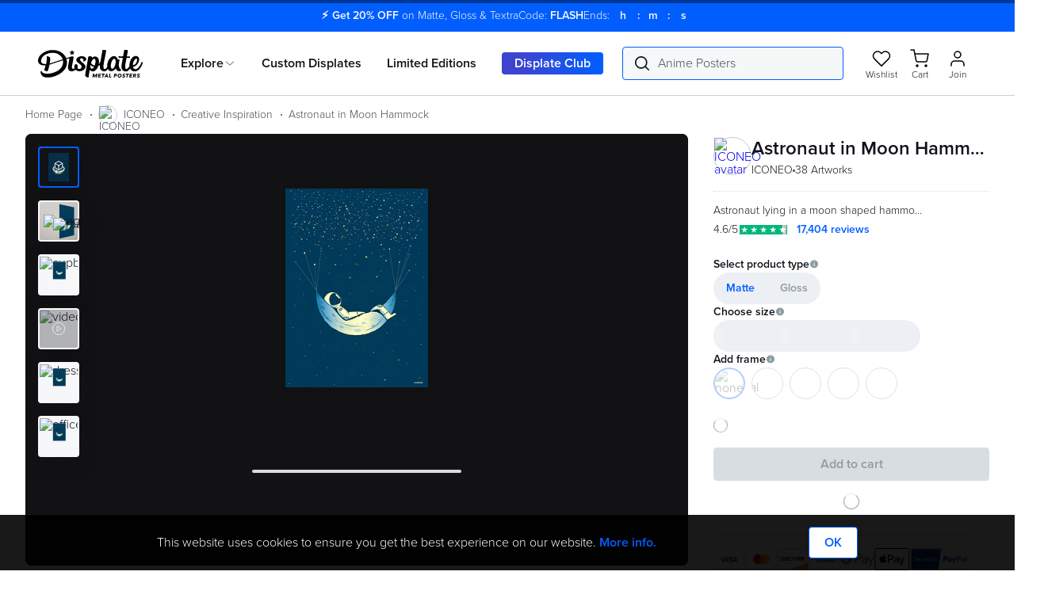

--- FILE ---
content_type: text/html; charset=utf-8
request_url: https://displate.com/displate/4977619
body_size: 43339
content:
<!DOCTYPE html><html class="notranslate" lang="en" translate="no"><head><meta charSet="utf-8" data-next-head=""/><title data-next-head="">&#x27;Astronaut in Moon Hammock&#x27; Poster, picture, metal print, paint by ICONEO | Displate</title><meta content="&#x27;Astronaut in Moon Hammock&#x27; Poster, picture, metal print, paint by ICONEO | Displate" property="og:title" data-next-head=""/><meta content="Beautiful &#x27;Astronaut in Moon Hammock&#x27; Poster Print by ICONEO ✓ Printed on Metal ✓ Easy Magnet Mounting ✓ Worldwide Shipping. Buy online at DISPLATE." name="description" data-next-head=""/><meta content="Beautiful &#x27;Astronaut in Moon Hammock&#x27; Poster Print by ICONEO ✓ Printed on Metal ✓ Easy Magnet Mounting ✓ Worldwide Shipping. Buy online at DISPLATE." property="og:description" data-next-head=""/><meta content="https://cdn.displate.com/artwork/857x1200/2021-09-02/0cfee806166e40110ee297c285496d52_684bb835e59e7bcd7936c78802ca61e6.jpg" property="og:image" data-next-head=""/><meta content="857" property="og:image:width" data-next-head=""/><meta content="1200" property="og:image:height" data-next-head=""/><meta content="product" property="og:type" data-next-head=""/><meta content="486270291393982" property="fb:app_id" data-next-head=""/><meta content="width=device-width, initial-scale=1" name="viewport" data-next-head=""/><link href="https://cdn.displate.com/assets-static-prod.displate.com/next-assets/public/images/seo/apple-touch-icon_v2.png" rel="apple-touch-icon" sizes="180x180" data-next-head=""/><link href="https://assets-static-prod.displate.com/next-assets/public/images/seo/favicon-32x32_v2.png" rel="icon" sizes="32x32" type="image/png" data-next-head=""/><link href="https://assets-static-prod.displate.com/next-assets/public/images/seo/favicon-16x16_v2.png" rel="icon" sizes="16x16" type="image/png" data-next-head=""/><link href="https://assets-static-prod.displate.com/next-assets/public/files/seo/site.webmanifest" rel="manifest" data-next-head=""/><link color="#009fe3" href="https://assets-static-prod.displate.com/next-assets/public/images/seo/safari-pinned-tab_v2.svg" rel="mask-icon" data-next-head=""/><link href="https://assets-static-prod.displate.com/next-assets/public/images/seo/favicon_v2.ico" rel="shortcut icon" data-next-head=""/><meta content="&#x27;Astronaut in Moon Hammock&#x27; Poster, picture, metal print, paint by ICONEO | Displate" name="apple-mobile-web-app-title" data-next-head=""/><meta content="&#x27;Astronaut in Moon Hammock&#x27; Poster, picture, metal print, paint by ICONEO | Displate" name="application-name" data-next-head=""/><meta content="#ffffff" name="msapplication-TileColor" data-next-head=""/><meta content="#ffffff" name="theme-color" data-next-head=""/><meta content="summary_large_image" name="twitter:card" data-next-head=""/><script id="organization-ldjson" type="application/ld+json" data-next-head="">{"@context":"https://schema.org","@graph":[{"@type":["Organization","OnlineBusiness"],"@id":"https://displate.com/#/schema/Organization/1","name":"Displate","legalName":"GWD Concept Sp. z o.o.","alternateName":"displate.com","description":"Displate is a premium metal poster marketplace that connects art lovers with unique, high-quality designs from independent creators worldwide.","url":"https://displate.com","logo":"https://assets-static-prod.displate.com/next-assets/public/images/logo/logotype_v2.svg","image":"https://assets-static-prod.displate.com/next-assets/public/images/logo/logotype_v2.svg","email":"support@displate.com","telephone":"+1 (417) 497-2372","address":{"@type":"PostalAddress","@id":"https://displate.com/#/schema/PostalAddress/1","streetAddress":"Aleje Jerozolimskie 123A","addressLocality":"Warsaw","addressCountry":"PL","postalCode":"02-017"},"location":[{"@type":"Place","@id":"https://displate.com/#/schema/Place/warsaw-hq","name":"Displate HQ - Warsaw","address":{"@type":"PostalAddress","streetAddress":"Aleje Jerozolimskie 123A","addressLocality":"Warsaw","addressCountry":"PL","postalCode":"02-017"},"telephone":"+1 (417) 497-2372"},{"@type":"Place","@id":"https://displate.com/#/schema/Place/seattle-office","name":"Displate US Office - Seattle","address":{"@type":"PostalAddress","streetAddress":"109 W Denny Way Suite 312","addressLocality":"Seattle","addressRegion":"WA","addressCountry":"US","postalCode":"98119"}}],"contactPoint":{"@type":"ContactPoint","telephone":"+1 (417) 497-2372","contactType":"Customer support","email":"support@displate.com"},"sameAs":["https://www.facebook.com/displate","https://www.instagram.com/displate","https://www.linkedin.com/company/displate.com","https://pinterest.com/displate","https://twitter.com/displate","https://www.google.com/search?kgmid=/g/11fhqkyrtb"],"employee":[{"@id":"https://displate.com/#/schema/Person/bartosz-malecki"},{"@id":"https://displate.com/#/schema/Person/marcin-karkocha"},{"@id":"https://displate.com/#/schema/Person/nicola-paganelli"},{"@id":"https://displate.com/#/schema/Person/mikolaj-chruszczewski"}],"founders":[{"@id":"https://displate.com/#/schema/Person/karol-banaszkiewicz"},{"@id":"https://displate.com/#/schema/Person/jacek-swigost"},{"@id":"https://displate.com/#/schema/Person/edward-ruszczyc"}]},{"@type":"WebSite","@id":"https://displate.com/#/schema/WebSite/1","url":"https://displate.com","name":"Displate","alternateName":"displate.com","publisher":{"@id":"https://displate.com/#/schema/Organization/1"},"potentialAction":{"@type":"SearchAction","target":{"@type":"EntryPoint","urltemplate":"https://displate.com/search?q={search_term_string}"},"query-input":"required name=search_term_string"}},{"@type":"WebPage","@id":"https://displate.com/displate/4977619","url":"https://displate.com/displate/4977619","name":"Astronaut in Moon Hammock","description":"Beautiful 'Astronaut in Moon Hammock' Poster Print by ICONEO ✓ Printed on Metal ✓ Easy Magnet Mounting ✓ Worldwide Shipping. Buy online at DISPLATE.","isPartOf":{"@id":"https://displate.com/#/schema/WebSite/1"},"primaryImageOfPage":{"@type":"ImageObject","@id":"https://cdn.displate.com/artwork/857x1200/2021-09-02/0cfee806166e40110ee297c285496d52_684bb835e59e7bcd7936c78802ca61e6.jpg","url":"https://cdn.displate.com/artwork/857x1200/2021-09-02/0cfee806166e40110ee297c285496d52_684bb835e59e7bcd7936c78802ca61e6.jpg","contentUrl":"https://cdn.displate.com/artwork/857x1200/2021-09-02/0cfee806166e40110ee297c285496d52_684bb835e59e7bcd7936c78802ca61e6.jpg"},"breadcrumb":{"@type":"BreadcrumbList","@id":"https://displate.com/#/schema/BreadcrumbList/displate/4977619"}},{"@type":"Person","@id":"https://displate.com/#/schema/Person/iconeo","name":"ICONEO","alternateName":"iconeo","image":"https://cdn.displate.com/static.displate.com/avatars/2021-09-07/e23e525e2a09938ef997e8cbc1cc9825_b15d52ba94f602cb37f48a3dc56ca3b5.jpg?speedsize=w_150"},{"@context":"https://schema.org","@type":"BreadcrumbList","@id":"https://displate.com/#/schema/BreadcrumbList/displate/4977619","itemListElement":[{"@type":"ListItem","position":1,"name":"Home Page","item":{"@id":"https://displate.com/"}},{"@type":"ListItem","position":2,"name":"ICONEO","item":{"@id":"https://displate.com/artist/ICONEO"}},{"@type":"ListItem","position":3,"name":"Creative Inspiration","item":{"@id":"https://displate.com/artist/iconeo/creative-inspiration"}},{"@type":"ListItem","position":4,"name":"Astronaut in Moon Hammock"}]},{"@context":"https://schema.org/","@type":"Product","name":"Astronaut in Moon Hammock","@id":"https://displate.com/#/schema/Product/4977619","description":"Astronaut lying in a moon shaped hammock. Illustration by ICONEO.","subjectOf":{"@type":"CreativeWork","@id":"https://displate.com/#/schema/CreativeWork/4977619"},"mainEntityOfPage":{"@id":"https://displate.com/displate/4977619"},"manufacturer":{"@id":"https://displate.com/#/schema/Organization/1"},"image":{"@id":"https://cdn.displate.com/artwork/857x1200/2021-09-02/0cfee806166e40110ee297c285496d52_684bb835e59e7bcd7936c78802ca61e6.jpg"},"category":"Space","offers":{"@type":"Offer","url":"https://displate.com/displate/4977619","priceCurrency":"USD","price":"44.99","availability":"https://schema.org/InStock","itemCondition":"https://schema.org/NewCondition","hasMerchantReturnPolicy":{"@type":"MerchantReturnPolicy","returnPolicyCategory":"https://schema.org/MerchantReturnFiniteReturnWindow","merchantReturnDays":100,"merchantReturnLink":"https://displate.com/about-shipping"},"shippingDetails":{"deliveryTime":{"@type":"ShippingDeliveryTime","businessDays":{"@type":"OpeningHoursSpecification","dayOfWeek":["https://schema.org/Monday","https://schema.org/Tuesday","https://schema.org/Wednesday","https://schema.org/Thursday","https://schema.org/Friday"]}}},"sku":"P00104116735"},"aggregateRating":{"@type":"AggregateRating","ratingValue":"4.6","ratingCount":"17404"},"material":"stainless steel","additionalProperty":[{"@type":"PropertyValue","name":"finish","value":["matte","gloss"]},{"@type":"PropertyValue","name":"mounting","value":"Magnet (no tools)"},{"@type":"PropertyValue","name":"thickness","value":"0.13''"}]},{"@type":"CreativeWork","@id":"https://displate.com/#/schema/CreativeWork/4977619","creator":{"@type":"Person","@id":"https://displate.com/#/schema/Person/iconeo"}}]}</script><meta content="Displate" property="og:site_name" data-next-head=""/><meta content="product" property="og:type" data-next-head=""/><meta content="44.99" property="og:price:amount" data-next-head=""/><meta content="USD" property="og:price:currency" data-next-head=""/><meta content="in stock" property="og:availability" data-next-head=""/><meta content="https://displate.com/displate/4977619" property="og:url" data-next-head=""/><link href="https://displate.com/displate/4977619" rel="canonical" data-next-head=""/><link href="https://assets-static-prod.displate.com/consent-mode/v1.2.0/index.css" rel="stylesheet"/><meta content="notranslate" name="google"/><script id="cookie-consent-mode-initial" data-nscript="beforeInteractive" crossorigin="anonymous">
          window.dataLayer = window.dataLayer || [];
          window.uetq = window.uetq || [];
          window.gtag = window.gtag || function() {window.dataLayer?.push(arguments);}
          if(localStorage.getItem('dccm-cookie-consent') === null) {
            gtag('consent', 'default', {
              'ad_storage': "granted",
              'ad_user_data': "granted",
              'ad_personalization': "granted",
              'analytics_storage': 'granted'
            });
            uetq.push('consent', 'default', {
              'ad_storage': "granted"
            });
          } else {
            const storedConsent = JSON.parse(localStorage.getItem('dccm-cookie-consent'));

            gtag('consent', 'default', {
              'ad_storage': storedConsent.current?.ad_storage || 'granted',
              'ad_user_data': storedConsent.current?.ad_user_data || 'granted',
              'ad_personalization': storedConsent.current?.ad_personalization || 'granted',
              'analytics_storage': storedConsent.current?.analytics_storage || 'granted'
            });
            uetq.push('consent', 'default', {
              'ad_storage': storedConsent.current?.ad_storage || 'granted',
            });
          }
        </script><script id="google-analytics-init-data" data-nscript="beforeInteractive" crossorigin="anonymous">
        let duUser = { isUserLoggedIn: false };
        try {
          const allCookies = document.cookie;
          if (allCookies.includes('_du_usr=')) {
            const cookieValue = allCookies
              .split('; ')
              .find((row) => row.startsWith('_du_usr='))
              ?.split('=')[1];
            duUser = JSON.parse(decodeURIComponent(cookieValue ?? '{}'));
          }
        } catch {
          console.error('Error parsing _du_usr cookie');
        }

        window.dataLayer = window.dataLayer || [];
        window.dataLayer.push({
          original_location: document.location.protocol + '//' +
                     document.location.hostname +
                     document.location.pathname +
                     document.location.search,
          logged_in: duUser.isUserLoggedIn ? 'yes' : 'no',
          page_version: 'elysium',
          selected_country_code: 'US',
        });
      </script><script id="google-analytics" data-nscript="beforeInteractive" crossorigin="anonymous">
        (function(w,d,s,l,i){w[l]=w[l]||[];w[l].push({'gtm.start':
        new Date().getTime(),event:'gtm.js'});var f=d.getElementsByTagName(s)[0],
        j=d.createElement(s),dl=l!='dataLayer'?'&l='+l:'';j.async=true;j.src=
        'https://measure.displate.com/yziqcvic?id='+i+dl;f.parentNode.insertBefore(j,f);
        })(window,document,'script','dataLayer','GTM-W3XVJK');
      </script><link rel="preload" href="https://assets-static-prod.displate.com/next-assets/_next/static/css/1bb335032a53098f.css" as="style" crossorigin="anonymous"/><link rel="stylesheet" href="https://assets-static-prod.displate.com/next-assets/_next/static/css/1bb335032a53098f.css" crossorigin="anonymous" data-n-g=""/><link rel="preload" href="https://assets-static-prod.displate.com/next-assets/_next/static/css/32f26fda97c14c11.css" as="style" crossorigin="anonymous"/><link rel="stylesheet" href="https://assets-static-prod.displate.com/next-assets/_next/static/css/32f26fda97c14c11.css" crossorigin="anonymous" data-n-p=""/><link rel="preload" href="https://assets-static-prod.displate.com/next-assets/_next/static/css/a4f9f9f33a8a9113.css" as="style" crossorigin="anonymous"/><link rel="stylesheet" href="https://assets-static-prod.displate.com/next-assets/_next/static/css/a4f9f9f33a8a9113.css" crossorigin="anonymous" data-n-p=""/><link rel="preload" href="https://assets-static-prod.displate.com/next-assets/_next/static/css/d6573b3518780d9a.css" as="style" crossorigin="anonymous"/><link rel="stylesheet" href="https://assets-static-prod.displate.com/next-assets/_next/static/css/d6573b3518780d9a.css" crossorigin="anonymous" data-n-p=""/><noscript data-n-css=""></noscript><script defer="" crossorigin="anonymous" nomodule="" src="https://assets-static-prod.displate.com/next-assets/_next/static/chunks/polyfills-42372ed130431b0a.js"></script><script src="https://assets-static-prod.displate.com/next-assets/_next/static/chunks/webpack-652ac0adf913efa9.js" defer="" crossorigin="anonymous"></script><script src="https://assets-static-prod.displate.com/next-assets/_next/static/chunks/framework-06467e95a6083bc7.js" defer="" crossorigin="anonymous"></script><script src="https://assets-static-prod.displate.com/next-assets/_next/static/chunks/main-d1ac4f7aa8773b38.js" defer="" crossorigin="anonymous"></script><script src="https://assets-static-prod.displate.com/next-assets/_next/static/chunks/pages/_app-947cddd9e4edb2f7.js" defer="" crossorigin="anonymous"></script><script src="https://assets-static-prod.displate.com/next-assets/_next/static/chunks/4559568c-98bade63866da817.js" defer="" crossorigin="anonymous"></script><script src="https://assets-static-prod.displate.com/next-assets/_next/static/chunks/69b51223-4fab93c15f8b2f73.js" defer="" crossorigin="anonymous"></script><script src="https://assets-static-prod.displate.com/next-assets/_next/static/chunks/a453a474-3f49bdf0e24c285a.js" defer="" crossorigin="anonymous"></script><script src="https://assets-static-prod.displate.com/next-assets/_next/static/chunks/281c3f4d-041c4d7e76b17708.js" defer="" crossorigin="anonymous"></script><script src="https://assets-static-prod.displate.com/next-assets/_next/static/chunks/6936-3d4b98bb5eb55826.js" defer="" crossorigin="anonymous"></script><script src="https://assets-static-prod.displate.com/next-assets/_next/static/chunks/9154-ff02a57bc8e8ac24.js" defer="" crossorigin="anonymous"></script><script src="https://assets-static-prod.displate.com/next-assets/_next/static/chunks/5011-522f51758e0a1ba9.js" defer="" crossorigin="anonymous"></script><script src="https://assets-static-prod.displate.com/next-assets/_next/static/chunks/1850-8a2b2e384e491e6c.js" defer="" crossorigin="anonymous"></script><script src="https://assets-static-prod.displate.com/next-assets/_next/static/chunks/8652-94ef8b09bb773548.js" defer="" crossorigin="anonymous"></script><script src="https://assets-static-prod.displate.com/next-assets/_next/static/chunks/7189-a5404a9c7deeb292.js" defer="" crossorigin="anonymous"></script><script src="https://assets-static-prod.displate.com/next-assets/_next/static/chunks/8550-1b63e4cfcb00ceb6.js" defer="" crossorigin="anonymous"></script><script src="https://assets-static-prod.displate.com/next-assets/_next/static/chunks/9010-dd635d84457880e8.js" defer="" crossorigin="anonymous"></script><script src="https://assets-static-prod.displate.com/next-assets/_next/static/chunks/4476-740be471c434d474.js" defer="" crossorigin="anonymous"></script><script src="https://assets-static-prod.displate.com/next-assets/_next/static/chunks/5003-1441b34fd880b95a.js" defer="" crossorigin="anonymous"></script><script src="https://assets-static-prod.displate.com/next-assets/_next/static/chunks/7822-933e0049141d00ed.js" defer="" crossorigin="anonymous"></script><script src="https://assets-static-prod.displate.com/next-assets/_next/static/chunks/3538-06757e44a91da108.js" defer="" crossorigin="anonymous"></script><script src="https://assets-static-prod.displate.com/next-assets/_next/static/chunks/9118-7009781c811bc166.js" defer="" crossorigin="anonymous"></script><script src="https://assets-static-prod.displate.com/next-assets/_next/static/chunks/7463-598e31a93718b0fb.js" defer="" crossorigin="anonymous"></script><script src="https://assets-static-prod.displate.com/next-assets/_next/static/chunks/9844-974daa5a09190d9f.js" defer="" crossorigin="anonymous"></script><script src="https://assets-static-prod.displate.com/next-assets/_next/static/chunks/8672-23ad57656eb14cc4.js" defer="" crossorigin="anonymous"></script><script src="https://assets-static-prod.displate.com/next-assets/_next/static/chunks/8001-eedbe2d9c6fdf37b.js" defer="" crossorigin="anonymous"></script><script src="https://assets-static-prod.displate.com/next-assets/_next/static/chunks/9758-c8feb85f0018ab0f.js" defer="" crossorigin="anonymous"></script><script src="https://assets-static-prod.displate.com/next-assets/_next/static/chunks/2078-926e5847870a0ce8.js" defer="" crossorigin="anonymous"></script><script src="https://assets-static-prod.displate.com/next-assets/_next/static/chunks/6097-a82afe67bd42d697.js" defer="" crossorigin="anonymous"></script><script src="https://assets-static-prod.displate.com/next-assets/_next/static/chunks/5520-5c6166530408583e.js" defer="" crossorigin="anonymous"></script><script src="https://assets-static-prod.displate.com/next-assets/_next/static/chunks/6187-c29c56edcffa314f.js" defer="" crossorigin="anonymous"></script><script src="https://assets-static-prod.displate.com/next-assets/_next/static/chunks/8065-860f3923aef1efe2.js" defer="" crossorigin="anonymous"></script><script src="https://assets-static-prod.displate.com/next-assets/_next/static/chunks/pages/displate/%5BexternalId%5D-a06fc539453edd20.js" defer="" crossorigin="anonymous"></script><script src="https://assets-static-prod.displate.com/next-assets/_next/static/uaUh-6Otg5AxmmOWU3Nf-/_buildManifest.js" defer="" crossorigin="anonymous"></script><script src="https://assets-static-prod.displate.com/next-assets/_next/static/uaUh-6Otg5AxmmOWU3Nf-/_ssgManifest.js" defer="" crossorigin="anonymous"></script></head><body><div id="popup"></div><div id="__next"><div style="display:none"><svg height="0" style="position:absolute" width="0" xmlns:xlink="http://www.w3.org/1999/xlink"><symbol fill="none" id="icon_Upload" viewBox="0 0 24 24" xmlns="http://www.w3.org/2000/svg"><path d="M7 12C7.27614 12 7.5 11.7761 7.5 11.5C7.5 11.2239 7.27614 11 7 11V12ZM5 11.5V11C4.72386 11 4.5 11.2239 4.5 11.5H5ZM5 19.5H4.5C4.5 19.7761 4.72386 20 5 20V19.5ZM19 19.5V20C19.2761 20 19.5 19.7761 19.5 19.5H19ZM19 11.5H19.5C19.5 11.2239 19.2761 11 19 11V11.5ZM17 11C16.7239 11 16.5 11.2239 16.5 11.5C16.5 11.7761 16.7239 12 17 12V11ZM11.5 14.5C11.5 14.7761 11.7239 15 12 15C12.2761 15 12.5 14.7761 12.5 14.5H11.5ZM12 4L12.3536 3.64645C12.1583 3.45118 11.8417 3.45118 11.6464 3.64645L12 4ZM15.1464 7.85355C15.3417 8.04882 15.6583 8.04882 15.8536 7.85355C16.0488 7.65829 16.0488 7.34171 15.8536 7.14645L15.1464 7.85355ZM8.14645 7.14645C7.95118 7.34171 7.95118 7.65829 8.14645 7.85355C8.34171 8.04882 8.65829 8.04882 8.85355 7.85355L8.14645 7.14645ZM7 11H5V12H7V11ZM4.5 11.5V19.5H5.5V11.5H4.5ZM5 20H19V19H5V20ZM19.5 19.5V11.5H18.5V19.5H19.5ZM19 11H17V12H19V11ZM12.5 14.5V4H11.5V14.5H12.5ZM11.6464 4.35355L15.1464 7.85355L15.8536 7.14645L12.3536 3.64645L11.6464 4.35355ZM11.6464 3.64645L8.14645 7.14645L8.85355 7.85355L12.3536 4.35355L11.6464 3.64645Z" fill="#10111A"></path></symbol><symbol fill="none" id="icon_Club" viewBox="0 0 24 24" xmlns="http://www.w3.org/2000/svg"><path d="M20.874 6.384a.5.5 0 10-.845.536l.845-.536zM5.927 19.306a.5.5 0 10-.64.768l.64-.768zm12.22-14.55a.5.5 0 00.648-.761l-.648.762zM1.947 15.04a.5.5 0 00.957-.29l-.957.29zm18.082-8.12A9.453 9.453 0 0121.5 12h1c0-2.064-.596-3.991-1.626-5.616l-.845.536zM21.5 12a9.5 9.5 0 01-9.5 9.5v1c5.799 0 10.5-4.7 10.5-10.5h-1zM12 21.5a9.46 9.46 0 01-6.073-2.194l-.64.768A10.46 10.46 0 0012 22.5v-1zm6.795-17.505A10.46 10.46 0 0012 1.5v1a9.46 9.46 0 016.147 2.257l.648-.762zM12 1.5C6.201 1.5 1.5 6.201 1.5 12h1A9.5 9.5 0 0112 2.5v-1zM1.5 12c0 1.056.156 2.076.447 3.039l.957-.29A9.5 9.5 0 012.5 12h-1z" fill="#10111A"></path><path d="M16.706 13.864l-1.504.783.295-1.67-1.209-1.187 1.678-.238.756-1.516.744 1.523 1.676.251-1.219 1.178.28 1.672-1.497-.796z" fill="#005eff"></path><path d="M15.343 15.092c-1.09 1.34-2.302 2.04-3.58 2.04l-.074-.001c-1.505-.031-2.206-.685-2.586-2.413-.349-1.585.195-3.683.219-3.772.009-.038.255-1.03.499-1.588.687-1.576 1.918-2.765 2.863-2.765.064 0 .127.006.186.017.387.073.695.307.891.677.27.509.304 1.232.11 1.94.544-.19 1.155-.557 1.566-1.079.464-.59.475-1.46.027-2.115-.304-.447-.666-.783-1.076-1a5.876 5.876 0 00-1.579-.557 3.906 3.906 0 00-.815-.089c-.943 0-1.825.369-2.628 1.096l-.193.185c-1.688 1.445-3.01 4.886-3.01 7.833 0 .211.01.435.03.664.001.012.094 1.079.536 2.103.771 1.787 2.127 2.693 4.03 2.693 1.677 0 4.033-.838 6.076-4.621l-1.492.752z" fill="#10111A"></path></symbol><symbol id="icon_User_menu" viewBox="0 0 19.608 19.943" xmlns="http://www.w3.org/2000/svg"><path d="M7.962 19.792h-7.2a.614.614 0 01-.614-.614 9.317 9.317 0 016.928-8.8 5.527 5.527 0 01-2.632-4.7A5.532 5.532 0 019.971.15a5.531 5.531 0 015.525 5.524 5.527 5.527 0 01-2.743 4.772 9.3 9.3 0 016.705 8.732.613.613 0 01-.613.614zm10.243-1.228a8.36 8.36 0 00-8.4-7.365 8.361 8.361 0 00-8.4 7.365h16.8zM5.674 5.673a4.3 4.3 0 004.3 4.3 4.3 4.3 0 004.3-4.3 4.3 4.3 0 00-4.3-4.3 4.3 4.3 0 00-4.3 4.301z" stroke="#fff" stroke-width="0.3"></path></symbol><symbol fill="none" id="icon_Cart_nav" viewBox="0 0 24 24" xmlns="http://www.w3.org/2000/svg"><path d="M12.826 7.368H1s.07.073 1.353 7.632h13.513l3.093-12H23" stroke="currentColor" stroke-linecap="round" stroke-linejoin="round"></path><circle cx="5" cy="20" r="2" stroke="currentColor"></circle><circle cx="12" cy="20" r="2" stroke="currentColor"></circle></symbol><symbol fill="none" id="icon_Menu" viewBox="0 0 24 24" xmlns="http://www.w3.org/2000/svg"><path d="M2 6h20M2 12h20M2 18h20" stroke="currentColor" stroke-linecap="round"></path></symbol><symbol id="icon_Checkmark_old" viewBox="0 0 25.2 25.207" xmlns="http://www.w3.org/2000/svg"><g data-name="Group 11889" fill="none" stroke-linecap="round" stroke-linejoin="round" stroke-miterlimit="10" stroke-width="1.2"><path d="M4.115 21.085a11.984 11.984 0 112.309 1.807" data-name="Path 13539" stroke="#000"></path><path d="M5.6 12.681l5.205 4.8a.443.443 0 00.632-.039L19.6 7.6" data-name="Path 13540" stroke="#0084f5"></path></g></symbol><symbol fill="none" id="icon_Wishlist" viewBox="0 0 24 24" xmlns="http://www.w3.org/2000/svg"><path d="M11.858 6.194a.5.5 0 00.956 0c.581-1.909 2.447-2.868 4.313-2.668 1.836.196 3.635 1.522 3.997 4.212.362 2.694-1.296 5.536-3.437 7.949-1.95 2.197-4.206 3.932-5.35 4.712-1.146-.78-3.399-2.514-5.347-4.712-2.14-2.413-3.798-5.255-3.441-7.95.356-2.69 2.154-4.015 3.991-4.211 1.869-.2 3.737.76 4.318 2.668z" stroke="currentColor" stroke-linecap="round" stroke-linejoin="round"></path></symbol><symbol fill="none" id="icon_Search" viewBox="0 0 24 24" xmlns="http://www.w3.org/2000/svg"><path clip-rule="evenodd" d="M10 2.5a7.5 7.5 0 100 15 7.5 7.5 0 000-15zM1.5 10a8.5 8.5 0 1114.997 5.48l4.666 4.666a.5.5 0 01-.707.708l-4.648-4.648A8.5 8.5 0 011.5 10z" fill="currentColor" fill-rule="evenodd"></path></symbol><symbol fill="none" id="icon_Close" viewBox="0 0 24 24" xmlns="http://www.w3.org/2000/svg"><path d="M6 6c0-.091 12 11.908 12 11.908M6 18L18 6" stroke="currentColor" stroke-linecap="round" stroke-linejoin="round"></path></symbol><symbol fill="none" id="icon_Close_border" viewBox="0 0 24 24" xmlns="http://www.w3.org/2000/svg"><path d="M3.705 19.965a.5.5 0 00.721-.692l-.721.692zm-2.703-7.77l.5-.009-.5.01zM3.8 4.667l.373.334-.373-.334zm7.17-3.619l-.047-.497.047.497zm7.718 2.219l.305-.397-.305.397zm4.154 6.874l-.493.084.493-.084zm-1.626 7.865l.419.273-.42-.273zm-6.539 4.663l.122.485-.121-.485zm-7.725-1.462a.5.5 0 00-.48.877l.48-.877zm-2.526-1.934a10.5 10.5 0 01-2.924-7.087l-1 .018a11.5 11.5 0 003.203 7.761l.721-.692zm-2.924-7.087a10.5 10.5 0 012.671-7.185l-.745-.667a11.5 11.5 0 00-2.926 7.87l1-.018zm2.671-7.185a10.5 10.5 0 016.844-3.455l-.094-.995a11.5 11.5 0 00-7.495 3.783l.745.667zm6.844-3.455a10.5 10.5 0 017.367 2.118l.608-.794A11.5 11.5 0 0010.923.55l.094.996zm7.367 2.118a10.5 10.5 0 013.965 6.561l.986-.169a11.5 11.5 0 00-4.343-7.186l-.608.794zm3.965 6.561a10.5 10.5 0 01-1.552 7.508l.838.546a11.5 11.5 0 001.7-8.223l-.986.17zm-1.552 7.508a10.5 10.5 0 01-6.241 4.451l.243.97a11.5 11.5 0 006.836-4.875l-.838-.546zm-6.241 4.451a10.5 10.5 0 01-7.604-.977l-.48.877a11.5 11.5 0 008.327 1.07l-.243-.97z" fill="currentColor"></path><path d="M8.568 8.568c0-.054 7.04 6.986 7.04 6.986M8.568 15.608l7.04-7.04" stroke="currentColor" stroke-linecap="round" stroke-linejoin="round"></path></symbol><symbol fill="none" id="icon_Chevron_right" viewBox="0 0 24 24" xmlns="http://www.w3.org/2000/svg"><path d="M9 5l5.885 6.696a.402.402 0 010 .562L9 19" stroke="currentColor" stroke-linecap="round" stroke-linejoin="round"></path></symbol><symbol fill="none" id="icon_Chevron_down" viewBox="0 0 24 24" xmlns="http://www.w3.org/2000/svg"><path d="M19 9l-6.696 5.885a.402.402 0 01-.562 0L5 9" stroke="currentColor" stroke-linecap="round" stroke-linejoin="round"></path></symbol><symbol fill="none" id="icon_History" viewBox="0 0 16 16" xmlns="http://www.w3.org/2000/svg"><path clip-rule="evenodd" d="M1.643 3.14295L0.427 1.92695C0.392036 1.8919 0.34745 1.86802 0.298896 1.85833C0.250342 1.84865 0.200005 1.8536 0.154269 1.87256C0.108532 1.89152 0.0694546 1.92363 0.0419903 1.96483C0.014526 2.00602 -8.81823e-05 2.05444 4.00326e-07 2.10395V5.74995C4.00326e-07 5.88795 0.112 5.99995 0.25 5.99995H3.896C3.94551 6.00004 3.99393 5.98543 4.03513 5.95796C4.07632 5.9305 4.10843 5.89142 4.12739 5.84568C4.14635 5.79995 4.1513 5.74961 4.14162 5.70106C4.13194 5.6525 4.10805 5.60792 4.073 5.57295L2.715 4.21495C3.60023 2.9786 4.89091 2.09173 6.36246 1.70866C7.83401 1.32558 9.39329 1.47055 10.769 2.11833C12.1447 2.76611 13.2498 3.8757 13.8919 5.25406C14.5341 6.63241 14.6727 8.19227 14.2836 9.66224C13.8945 11.1322 13.0023 12.4192 11.7624 13.2994C10.5224 14.1796 9.01312 14.5972 7.49708 14.4795C5.98105 14.3619 4.55424 13.7165 3.4649 12.6555C2.37557 11.5946 1.69266 10.1854 1.535 8.67295C1.51458 8.47497 1.41634 8.29321 1.26191 8.16765C1.10747 8.04209 0.909485 7.98303 0.7115 8.00345C0.513516 8.02387 0.331754 8.12211 0.206198 8.27654C0.0806424 8.43098 0.0215787 8.62897 0.0420004 8.82695C0.234389 10.6782 1.06615 12.4044 2.3941 13.7085C3.72206 15.0126 5.46311 15.8129 7.31753 15.9717C9.17195 16.1305 11.0237 15.6378 12.554 14.5785C14.0844 13.5192 15.1975 11.9595 15.7018 10.1679C16.2061 8.37629 16.0701 6.46494 15.3171 4.76286C14.5641 3.06078 13.2412 1.67447 11.5763 0.842583C9.91131 0.0106977 8.00843 -0.214712 6.1952 0.205158C4.38196 0.625029 2.77184 1.66391 1.642 3.14295H1.643ZM7.75 3.99995C7.94891 3.99995 8.13968 4.07897 8.28033 4.21962C8.42098 4.36027 8.5 4.55104 8.5 4.74995V7.74195L10.528 8.55395C10.7067 8.63186 10.8481 8.77629 10.9221 8.95665C10.9961 9.137 10.997 9.33909 10.9246 9.5201C10.8522 9.7011 10.7121 9.84679 10.5341 9.92628C10.3561 10.0058 10.1541 10.0128 9.971 9.94595L7.471 8.94595C7.33197 8.89023 7.21281 8.79416 7.12886 8.67012C7.04492 8.54607 7.00004 8.39973 7 8.24995V4.74995C7 4.55104 7.07902 4.36027 7.21967 4.21962C7.36032 4.07897 7.55109 3.99995 7.75 3.99995Z" fill="#10111A" fill-rule="evenodd"></path></symbol></svg></div><iframe id="session-iframe" loading="lazy" name="session-frame" style="position:absolute;width:5px;height:5px;border:0;opacity:0" tabindex="-1"></iframe><div class="NextPageProgressBar_bar__zL1JK" style="transform:scaleX(0%)"></div><header class="Header_container__XXCJe" data-testid="menu-gen"><div class="TopBarCarousel_container__A6vFY" style="background-color:#005eff"><div class="swiper TopBarCarousel_swiper__RpApI"><div class="swiper-wrapper"><div class="swiper-slide TopBarCarousel_slide__DP9Qe" style="color:#FAFAFA"><div class="TopBar_root__fcD9X TopBar_nonClickable__AjMz2" data-testid="top-bar" style="color:#FAFAFA"><span class="StandardPromotion_content__yR0bz"><span><strong>⚡<!-- --> <!-- -->Get <!-- -->20<!-- -->% OFF<!-- --> </strong><span class="">on <!-- -->Matte, Gloss &amp; Textra</span></span><span class="" data-testid="top-bar-code"><span>Code: </span><strong>FLASH</strong></span><span><span>Ends: </span><span class="StandardPromotion_countdown__LEyXt"><span class="CountdownCell_root__FsAUy" style="width:3ch"><span class="CountdownCell_value__aCegy"></span><span class="">h</span></span><span class=""> : </span><span class="CountdownCell_root__FsAUy" style="width:3ch"><span class="CountdownCell_value__aCegy"></span><span class="">m</span></span><span class=""> : </span><span class="CountdownCell_root__FsAUy" style="width:3ch"><span class="CountdownCell_value__aCegy"></span><span class="">s</span></span></span></span></span></div></div></div></div></div><div class="Header_wrapper__bVRZw"><a data-testid="displate-main-logo" class="ElysiumLink_link__xHW5f Logo_link__Xo8TT Header_logo__cGKWl" href="/"><img alt="Displate logo" class="Logo_logo__6rkMJ" src="https://assets-static-prod.displate.com/next-assets/public/images/logo/logotype_v2.svg"/></a><nav aria-label="Main navigation" class="Navigation_wrapper__CTsdQ" data-testid="desktop-navigation"><div class="Navigation_navigationContainer__Tq8vE"><ul class="Navigation_menuItemsWrapper__ImuPE"><li class="NavigationItem_wrapper__4fgE9" data-testid="navigation-item-explore"><a aria-controls="navigation-panel-explore" aria-expanded="false" id="navigation-button-explore" class="ElysiumLink_link__xHW5f NavigationItem_item__GTNk2" href="/search?q=bestselling+posters">Explore<svg fill="none" height="16" viewBox="0 0 24 24" width="16" xmlns="http://www.w3.org/2000/svg" class="NavigationItem_arrowIcon__uZZby"><path d="M19 9L12.3044 14.8854C12.1639 15.0382 11.883 15.0382 11.7425 14.8854L5 9" stroke="#000" stroke-linecap="round" stroke-linejoin="round" stroke-width="1"></path></svg></a><div aria-hidden="true" aria-labelledby="navigation-button-explore" class="NavigationItem_panelWrapper__9l1yb" data-testid="navigation-item-panel-explore" id="navigation-panel-explore"><div class="NavigationItem_panelOpacityTransition__jB7qL"><div class="Panel_wrapper__vXUOs FourColumnsPanel_container__0hHTa"><div><h4 class="PanelColumn_columnTitle__cIyUJ">Start Browsing</h4><ul class="LinkList_list__yM79G"><li><a class="ElysiumLink_link__xHW5f LinkList_link__uww0b" href="/search?q=bestselling+posters">Our Bestsellers</a></li><li><a class="ElysiumLink_link__xHW5f LinkList_link__uww0b" href="/posters/trending">Trending Today</a></li><li><a class="ElysiumLink_link__xHW5f LinkList_link__uww0b" href="/search?q=community+choice">Community Picks</a></li><li><a class="ElysiumLink_link__xHW5f LinkList_link__uww0b" href="/search?q=new+in&amp;sort=newest">New In</a></li><li><a class="ElysiumLink_link__xHW5f LinkList_link__uww0b" href="/whats-a-displate">About Our Posters</a></li><li><a class="ElysiumLink_link__xHW5f LinkList_link__uww0b" href="/inspirations">Get Inspired</a></li><li><a class="ElysiumLink_link__xHW5f LinkList_link__uww0b" href="/accessories">Mounting Accessories</a></li><li><a class="ElysiumLink_link__xHW5f LinkList_link__uww0b" href="/lp/gifting">Find a Gift</a></li></ul></div><div><h4 class="PanelColumn_columnTitle__cIyUJ">Shop by Categories</h4><ul class="LinkList_list__yM79G"><li><a class="ElysiumLink_link__xHW5f LinkList_link__uww0b" href="/search?q=anime">Anime</a></li><li><a class="ElysiumLink_link__xHW5f LinkList_link__uww0b" href="/search?q=fantasy+and+gaming">Gaming &amp; Fantasy</a></li><li><a class="ElysiumLink_link__xHW5f LinkList_link__uww0b" href="/search?q=movies+and+shows">Movies &amp; Shows</a></li><li><a class="ElysiumLink_link__xHW5f LinkList_link__uww0b" href="/search?q=cars">Cars</a></li><li><a class="ElysiumLink_link__xHW5f LinkList_link__uww0b" href="/search?q=nature+and+landscapes">Nature &amp; Landscapes</a></li><li><a class="ElysiumLink_link__xHW5f LinkList_link__uww0b" href="/search?q=sport">Sport</a></li><li><a class="ElysiumLink_link__xHW5f LinkList_link__uww0b LinkList_highlightedLink__D6RwS" href="/search?q=bestselling+posters">See All Posters</a></li></ul></div><div><h4 class="PanelColumn_columnTitle__cIyUJ">Shop by Fandoms</h4><ul class="LinkList_list__yM79G"><li><a class="ElysiumLink_link__xHW5f LinkList_link__uww0b" href="/licensed/star-wars">Star Wars</a></li><li><a class="ElysiumLink_link__xHW5f LinkList_link__uww0b" href="/licensed/marvel">Marvel</a></li><li><a class="ElysiumLink_link__xHW5f LinkList_link__uww0b" href="/licensed/warhammer">Warhammer</a></li><li><a class="ElysiumLink_link__xHW5f LinkList_link__uww0b" href="/licensed/arcane">Arcane</a></li><li><a class="ElysiumLink_link__xHW5f LinkList_link__uww0b" href="/licensed/middleearth">Lord of the Rings</a></li><li><a class="ElysiumLink_link__xHW5f LinkList_link__uww0b" href="/licensed/fallout">Fallout</a></li><li><a class="ElysiumLink_link__xHW5f LinkList_link__uww0b LinkList_highlightedLink__D6RwS" href="/browse-brands">Browse All Fandoms</a></li></ul></div><div><h4 class="PanelColumn_columnTitle__cIyUJ">Shop by Artists</h4><ul class="LinkList_list__yM79G"><li><a class="ElysiumLink_link__xHW5f LinkList_link__uww0b" href="/artist/scandygirl">Legendary Beasts by Scandy Girl</a></li><li><a class="ElysiumLink_link__xHW5f LinkList_link__uww0b" href="/artist/angelscape">Dreamy Surrealism by LUCIDITY</a></li><li><a class="ElysiumLink_link__xHW5f LinkList_link__uww0b" href="/artist/Frank-Moth">Vintage Futurism by Frank Moth</a></li><li><a class="ElysiumLink_link__xHW5f LinkList_link__uww0b" href="/artist/Leandrofca">Enchanted Cats by Leandro Francisca</a></li><li><a class="ElysiumLink_link__xHW5f LinkList_link__uww0b" href="/artist/ikaruna">Mythic Collection by Ikaruna</a></li><li><a class="ElysiumLink_link__xHW5f LinkList_link__uww0b" href="/artist/rubyart">Japan Aesthetic by Ruby Art</a></li><li><a class="ElysiumLink_link__xHW5f LinkList_link__uww0b LinkList_highlightedLink__D6RwS" href="/search?q=displate+artists">See All Artists</a></li></ul></div></div></div></div></li><li class="NavigationItem_wrapper__4fgE9" data-testid="navigation-item-custom displates"><a id="navigation-button-custom displates" class="ElysiumLink_link__xHW5f NavigationItem_item__GTNk2" href="/custom-displate">Custom Displates</a></li><li class="NavigationItem_wrapper__4fgE9" data-testid="navigation-item-limited editions"><a id="navigation-button-limited editions" class="ElysiumLink_link__xHW5f NavigationItem_item__GTNk2" href="/limited-edition">Limited Editions</a></li><li class="NavigationItem_wrapper__4fgE9" data-testid="navigation-item-for you"><div class="NavigationItemLinkForYou_container__a92Uk"><a id="navigation-button-for you" class="ElysiumLink_link__xHW5f NavigationItem_item__GTNk2 NavigationItemLinkForYou_hidden__clEkV" href="/posters/for-you">For You</a><p class="Blinking3Stars_star__tciDS NavigationItemLinkForYou_star1__0Zl66">✦</p><p class="Blinking3Stars_star__tciDS NavigationItemLinkForYou_star2__369vO">✦</p><p class="Blinking3Stars_star__tciDS NavigationItemLinkForYou_star3__U9IKx">✦</p></div></li></ul><div class="NavigationIndicator_root__SGtaz" data-testid="navigation-indicator" style="transform:translateX(0px);width:0px"></div></div><a data-testid="dc-btn" class="ElysiumLink_link__xHW5f Navigation_button__8LLUo" href="/join-displate-club">Displate Club</a></nav><button aria-label="Open search" data-testid="search-button" type="button" class="Header_button__hZx0M Button_primary__moZlA"><img alt="" class="Header_buttonIcon__5PdI7" role="presentation" src="https://assets-static-prod.displate.com/next-assets/public/images/header/icons/zoom.svg"/><div class="PhraseRotator_wrapper__Hd0TT"><div class="PhraseRotator_list__u_olN"><span class="PhraseRotator_item__ZDP5Z">Gaming Posters</span><span class="PhraseRotator_item__ZDP5Z">Nature Posters</span><span class="PhraseRotator_item__ZDP5Z">Anime Posters</span><span class="PhraseRotator_item__ZDP5Z">Animals Posters</span></div></div><div class="Header_blinking3StarsContainer__tCrtU"><p class="Blinking3Stars_star__tciDS Header_star1__PtWsz Blinking3Stars_star1Animation__57KX1">✦</p><p class="Blinking3Stars_star__tciDS Header_star2__nXxcq Blinking3Stars_star2Animation__9iMXQ">✦</p><p class="Blinking3Stars_star__tciDS Header_star3__KEq_7 Blinking3Stars_star3Animation__jpe1B">✦</p></div></button><div class="AsideMenu_container__92OJB" data-testid="aside-menu"><div class="AsideMenuItem_wrapper__S7J6C" data-testid="aside-menu-item"><a data-testid="aside-menu-item-wishlist" class="AsideMenuItem_link__MtRDs" href="/wishlist"><img alt="Wishlist icon" src="https://assets-static-prod.displate.com/next-assets/public/images/header/icons/heart.svg"/><p class="AsideMenuItem_iconText__613UC">Wishlist</p></a></div><div class="AsideMenuItem_wrapper__S7J6C" data-testid="aside-menu-item"><a data-testid="aside-menu-item-cart" class="AsideMenuItem_link__MtRDs" href="/cart"><img alt="Cart icon" src="https://assets-static-prod.displate.com/next-assets/public/images/header/icons/shopping-cart.svg"/><p class="AsideMenuItem_iconText__613UC">Cart</p></a></div><div class="AsideMenuItem_wrapper__S7J6C" data-testid="aside-menu-item"><a data-testid="aside-menu-item-signin" class="AsideMenuItem_link__MtRDs" href="/auth/signin/register-user"><img alt="Join icon" src="https://assets-static-prod.displate.com/next-assets/public/images/header/icons/user.svg"/><p class="AsideMenuItem_iconText__613UC">Join</p></a></div><button aria-label="Open navigation menu" data-testid="mobile-navigation-button" class="NavigationMobile_buttonMenu__e9yZL Button_primary__moZlA"><img alt="" src="https://assets-static-prod.displate.com/next-assets/public/images/header/icons/menu.svg"/></button><div class="NavigationMobile_wrapper__TwxeW" data-testid="mobile-navigation-container"><div class="NavigationHeader_container__ZtR_5"><p class="NavigationHeader_text__3EUX2"><a data-testid="mobile-profile-login" class="NavigationHeader_boldText__IrZPE" href="/auth/signin">Log in</a> <!-- -->or<!-- --> <a data-testid="mobile-profile-signup" class="NavigationHeader_boldText__IrZPE" href="/auth/signin/register-user">Create an Account</a></p><button aria-label="Close navigation menu" class="NavigationHeader_menuCloseButton__GvohP" data-testid="mobile-burger-menu-close" type="button"><svg style="transform:rotate(45deg)" width="24" height="24" viewBox="0 0 20 20" fill="currentColor" xmlns="http://www.w3.org/2000/svg" class="NavigationHeader_closeIcon__FSui4" data-testid="mobile-burger-menu-close-icon"><path fill-rule="evenodd" clip-rule="evenodd" d="M10.7513 4.1665C10.7513 3.75229 10.4155 3.4165 10.0013 3.4165C9.58709 3.4165 9.2513 3.75229 9.2513 4.1665V9.24984H4.16797C3.75375 9.24984 3.41797 9.58562 3.41797 9.99984C3.41797 10.4141 3.75375 10.7498 4.16797 10.7498H9.2513V15.8332C9.2513 16.2474 9.58709 16.5832 10.0013 16.5832C10.4155 16.5832 10.7513 16.2474 10.7513 15.8332V10.7498H15.8346C16.2488 10.7498 16.5846 10.4141 16.5846 9.99984C16.5846 9.58562 16.2488 9.24984 15.8346 9.24984H10.7513V4.1665Z" fill="currentColor"></path></svg></button></div><div class="NavigationMobile_navigationContainer__JfUIu"><div class="NavigationMobile_accordionContainer__FD296"><div class="Accordion_accordionItem__bjJad NavigationAccordion_accordionItem__IBbV_" data-testid="mobile-nav-acc-0"><div class="Accordion_accordionTitleWrapper__8Jkxt NavigationAccordion_titleWrapper__emd4h"><span class="Accordion_accordionTitle__k8YQZ">Explore</span><div class="Marker_marker__f2JW3 Marker_markerCaret__day9L Marker_markerCaretActive__1Zspt"></div></div><div class="Accordion_accordionContent__POJvB NavigationAccordion_accordionContent__CxsAC Accordion_accordionContentActive__gKwfU NavigationAccordion_accordionContentActive__iH0yq" data-testid="acc-content"><div><div class="Accordion_accordionItem__bjJad NavigationAccordion_accordionItem2nd__Dfsff" data-testid="mobile-subnav-acc-0"><div class="Accordion_accordionTitleWrapper__8Jkxt NavigationAccordion_titleWrapper2nd__v8ZmP"><span class="Accordion_accordionTitle__k8YQZ">Start Browsing</span><div class="Marker_marker__f2JW3 Marker_markerCaret__day9L"></div></div><div class="Accordion_accordionContent__POJvB NavigationAccordion_accordionContent2nd__MbTmV" data-testid="acc-content"><a class="NavigationLinkItem_link__C4_tl" href="/search?q=bestselling+posters">Our Bestsellers</a><a class="NavigationLinkItem_link__C4_tl" href="/posters/trending">Trending Today</a><a class="NavigationLinkItem_link__C4_tl" href="/search?q=community+choice">Community Picks</a><a class="NavigationLinkItem_link__C4_tl" href="/search?q=new+in&amp;sort=newest">New In</a><a class="NavigationLinkItem_link__C4_tl" href="/whats-a-displate">About Our Posters</a><a class="NavigationLinkItem_link__C4_tl" href="/inspirations">Get Inspired</a><a class="NavigationLinkItem_link__C4_tl" href="/accessories">Mounting Accessories</a><a class="NavigationLinkItem_link__C4_tl" href="/lp/gifting">Find a Gift</a></div></div></div><div><div class="Accordion_accordionItem__bjJad NavigationAccordion_accordionItem2nd__Dfsff" data-testid="mobile-subnav-acc-1"><div class="Accordion_accordionTitleWrapper__8Jkxt NavigationAccordion_titleWrapper2nd__v8ZmP"><span class="Accordion_accordionTitle__k8YQZ">Shop by Categories</span><div class="Marker_marker__f2JW3 Marker_markerCaret__day9L"></div></div><div class="Accordion_accordionContent__POJvB NavigationAccordion_accordionContent2nd__MbTmV" data-testid="acc-content"><a class="NavigationLinkItem_link__C4_tl" href="/search?q=anime">Anime</a><a class="NavigationLinkItem_link__C4_tl" href="/search?q=fantasy+and+gaming">Gaming &amp; Fantasy</a><a class="NavigationLinkItem_link__C4_tl" href="/search?q=movies+and+shows">Movies &amp; Shows</a><a class="NavigationLinkItem_link__C4_tl" href="/search?q=cars">Cars</a><a class="NavigationLinkItem_link__C4_tl" href="/search?q=nature+and+landscapes">Nature &amp; Landscapes</a><a class="NavigationLinkItem_link__C4_tl" href="/search?q=sport">Sport</a><a data-testid="link-h" class="NavigationLinkItem_link__C4_tl NavigationLinkItem_highlight__BKRej" href="/search?q=bestselling+posters">See All Posters</a></div></div></div><div><div class="Accordion_accordionItem__bjJad NavigationAccordion_accordionItem2nd__Dfsff" data-testid="mobile-subnav-acc-2"><div class="Accordion_accordionTitleWrapper__8Jkxt NavigationAccordion_titleWrapper2nd__v8ZmP"><span class="Accordion_accordionTitle__k8YQZ">Shop by Fandoms</span><div class="Marker_marker__f2JW3 Marker_markerCaret__day9L"></div></div><div class="Accordion_accordionContent__POJvB NavigationAccordion_accordionContent2nd__MbTmV" data-testid="acc-content"><a class="NavigationLinkItem_link__C4_tl" href="/licensed/star-wars">Star Wars</a><a class="NavigationLinkItem_link__C4_tl" href="/licensed/marvel">Marvel</a><a class="NavigationLinkItem_link__C4_tl" href="/licensed/warhammer">Warhammer</a><a class="NavigationLinkItem_link__C4_tl" href="/licensed/arcane">Arcane</a><a class="NavigationLinkItem_link__C4_tl" href="/licensed/middleearth">Lord of the Rings</a><a class="NavigationLinkItem_link__C4_tl" href="/licensed/fallout">Fallout</a><a data-testid="link-h" class="NavigationLinkItem_link__C4_tl NavigationLinkItem_highlight__BKRej" href="/browse-brands">Browse All Fandoms</a></div></div></div><div><div class="Accordion_accordionItem__bjJad NavigationAccordion_accordionItem2nd__Dfsff" data-testid="mobile-subnav-acc-3"><div class="Accordion_accordionTitleWrapper__8Jkxt NavigationAccordion_titleWrapper2nd__v8ZmP"><span class="Accordion_accordionTitle__k8YQZ">Shop by Artists</span><div class="Marker_marker__f2JW3 Marker_markerCaret__day9L"></div></div><div class="Accordion_accordionContent__POJvB NavigationAccordion_accordionContent2nd__MbTmV" data-testid="acc-content"><a class="NavigationLinkItem_link__C4_tl" href="/artist/scandygirl">Legendary Beasts by Scandy Girl</a><a class="NavigationLinkItem_link__C4_tl" href="/artist/angelscape">Dreamy Surrealism by LUCIDITY</a><a class="NavigationLinkItem_link__C4_tl" href="/artist/Frank-Moth">Vintage Futurism by Frank Moth</a><a class="NavigationLinkItem_link__C4_tl" href="/artist/Leandrofca">Enchanted Cats by Leandro Francisca</a><a class="NavigationLinkItem_link__C4_tl" href="/artist/ikaruna">Mythic Collection by Ikaruna</a><a class="NavigationLinkItem_link__C4_tl" href="/artist/rubyart">Japan Aesthetic by Ruby Art</a><a data-testid="link-h" class="NavigationLinkItem_link__C4_tl NavigationLinkItem_highlight__BKRej" href="/search?q=displate+artists">See All Artists</a></div></div></div><hr class="Accordion_separator__YOz8c"/></div></div><div class="Accordion_accordionItem__bjJad NavigationAccordion_accordionItem__IBbV_ Accordion_link__CeVCM" data-testid="mobile-nav-acc-1"><a class="ElysiumLink_link__xHW5f Accordion_accordionTitleWrapper__8Jkxt NavigationAccordion_titleWrapper__emd4h" href="/custom-displate"><span class="Accordion_accordionTitle__k8YQZ">Custom Displates</span></a><div class="Accordion_accordionContent__POJvB NavigationAccordion_accordionContent__CxsAC" data-testid="acc-content"><hr class="Accordion_separator__YOz8c"/></div></div><div class="Accordion_accordionItem__bjJad NavigationAccordion_accordionItem__IBbV_ Accordion_link__CeVCM" data-testid="mobile-nav-acc-2"><a class="ElysiumLink_link__xHW5f Accordion_accordionTitleWrapper__8Jkxt NavigationAccordion_titleWrapper__emd4h" href="/limited-edition"><span class="Accordion_accordionTitle__k8YQZ">Limited Editions</span></a><div class="Accordion_accordionContent__POJvB NavigationAccordion_accordionContent__CxsAC" data-testid="acc-content"><hr class="Accordion_separator__YOz8c"/></div></div><div class="Accordion_accordionItem__bjJad NavigationAccordion_accordionItem__IBbV_ NavigationAccordion_hidden__KHXCT Accordion_link__CeVCM" data-testid="mobile-nav-acc-3"><a class="ElysiumLink_link__xHW5f Accordion_accordionTitleWrapper__8Jkxt NavigationAccordion_titleWrapper__emd4h" href="/posters/for-you"><span class="Accordion_accordionTitle__k8YQZ">For You</span><p class="Blinking3Stars_star__tciDS Accordion_star1__ONq_b Blinking3Stars_star1Animation__57KX1">✦</p><p class="Blinking3Stars_star__tciDS Accordion_star2__ghjY4 Blinking3Stars_star2Animation__9iMXQ">✦</p><p class="Blinking3Stars_star__tciDS Accordion_star3__VGW10 Blinking3Stars_star3Animation__jpe1B">✦</p></a><div class="Accordion_accordionContent__POJvB NavigationAccordion_accordionContent__CxsAC" data-testid="acc-content"><hr class="Accordion_separator__YOz8c"/></div></div><a data-testid="dc-btn" href="/join-displate-club" class="NavigationMobile_buttonDC__bEWc1 Button_primary__moZlA Button_fullWidth__OhvaB">Displate Club</a></div><div class="NavigationFooter_container__xZMwE" data-testid="mobile-nav-footer"><a class="NavigationFooter_link__JEXoa" href="/about-faq">Support</a><a class="NavigationFooter_link__JEXoa" href="/about-contact">Contact us</a><a class="NavigationFooter_link__JEXoa" href="/about-us">About us</a></div></div></div></div></div><div class="Header_stickyBar___gn_n" id="sticky-bar"></div></header><main class="MainLayout_mainContainer__ibIWK" data-testid="main-container" id="main-container"><div id="braze-in-app-message"></div><div class="ProductPage_container__Elmdp Container_container__kOOMP"><button aria-label="Scroll to top of page" class="ScrollToTopButton_scrollToTopButton__0RcpC Button_secondary__rouxG"><svg fill="none" height="20" viewBox="0 0 24 24" width="20" xmlns="http://www.w3.org/2000/svg" class="ChevronIcon_up__hqXGV"><path d="M19 9L12.3044 14.8854C12.1639 15.0382 11.883 15.0382 11.7425 14.8854L5 9" stroke="#000" stroke-linecap="round" stroke-linejoin="round" stroke-width="1"></path></svg></button><div style="display:contents"><div class="ProductBreadcrumbs_baseBreadcrumbsContainer__f6hsS ProductBreadcrumbs_breadcrumbsContainerPrime__Hz8Dc"><nav aria-label="breadcrumbs"><ol class="Breadcrumbs_breadcrumbs__Zh6if ProductBreadcrumbs_baseBreadcrumbs__z4mfu"><li class="BreadcrumbItem_breadcrumbItem__IkJki" data-testid="breadcrumb-item"><a itemProp="item" class="BreadcrumbItem_breadcrumbItemLink__nbBLC" href="/"><span itemProp="name">Home Page</span></a></li><li class="BreadcrumbItem_breadcrumbItem__IkJki" data-testid="breadcrumb-item"><a itemProp="item" class="BreadcrumbItem_breadcrumbItemLink__nbBLC" href="/artist/ICONEO"><img alt="ICONEO" class="BreadcrumbItem_breadcrumbItemAvatar__zbROb" sizes="48px, 96px" src="https://cdn.displate.com/static.displate.com/avatars/2021-09-07/e23e525e2a09938ef997e8cbc1cc9825_b15d52ba94f602cb37f48a3dc56ca3b5.jpg?speedsize=w_48" srcSet="https://cdn.displate.com/static.displate.com/avatars/2021-09-07/e23e525e2a09938ef997e8cbc1cc9825_b15d52ba94f602cb37f48a3dc56ca3b5.jpg?speedsize=w_48 48w, https://cdn.displate.com/static.displate.com/avatars/2021-09-07/e23e525e2a09938ef997e8cbc1cc9825_b15d52ba94f602cb37f48a3dc56ca3b5.jpg?speedsize=w_96 96w"/><span itemProp="name">ICONEO</span></a></li><li class="BreadcrumbItem_breadcrumbItem__IkJki" data-testid="breadcrumb-item"><a itemProp="item" class="BreadcrumbItem_breadcrumbItemLink__nbBLC" href="/artist/iconeo/creative-inspiration"><span itemProp="name">Creative Inspiration</span></a></li><li class="BreadcrumbItem_breadcrumbItem__IkJki" data-testid="breadcrumb-item"><a itemProp="item" class="BreadcrumbItem_breadcrumbItemLink__nbBLC" href="/displate/4977619"><span itemProp="name">Astronaut in Moon Hammock</span></a></li></ol></nav></div></div><section class="StickyProductSection_section__IxT_I"><div class="StickyProductSection_presentation__8c9zE"><div class="ProductPageGallery_container__st2eC" data-testid="hero-slider"><div class="ProductPageGallery_slidesWrapper__wuHdz"><div class="ProductPageGallery_slideWrapper__FamEw ProductPageGallery_activeSlide__E6AGQ"><div class="Presentation3DVisualization_container__Kpc9R Presentation3DVisualization_visualizationBackgroundColor__ZT_l_"><div class="LoadingPlaceholder_wrapper__kYZkQ"><div class="LoadingPlaceholder_artworkWrapper__Ddb_u"><picture class="ArtworkPicture_artworkPicture__ZLPSm LoadingPlaceholder_artwork__xzMoB"><source data-testid="artwork-source" media="(min-width: 1920px)" srcSet="https://cdn.displate.com/artwork/460x640/2021-09-02/0cfee806166e40110ee297c285496d52_684bb835e59e7bcd7936c78802ca61e6.jpg 1x, https://cdn.displate.com/artwork/735x1024/2021-09-02/0cfee806166e40110ee297c285496d52_684bb835e59e7bcd7936c78802ca61e6.jpg 2x" type="image/jpeg"/><source data-testid="artwork-source" media="(min-width: 1440px)" srcSet="https://cdn.displate.com/artwork/324x454/2021-09-02/0cfee806166e40110ee297c285496d52_684bb835e59e7bcd7936c78802ca61e6.jpg 1x, https://cdn.displate.com/artwork/560x784/2021-09-02/0cfee806166e40110ee297c285496d52_684bb835e59e7bcd7936c78802ca61e6.jpg 2x" type="image/jpeg"/><source data-testid="artwork-source" media="(min-width: 1024px)" srcSet="https://cdn.displate.com/artwork/230x320/2021-09-02/0cfee806166e40110ee297c285496d52_684bb835e59e7bcd7936c78802ca61e6.jpg 1x, https://cdn.displate.com/artwork/460x640/2021-09-02/0cfee806166e40110ee297c285496d52_684bb835e59e7bcd7936c78802ca61e6.jpg 2x" type="image/jpeg"/><source data-testid="artwork-source" media="(min-width: 768px)" srcSet="https://cdn.displate.com/artwork/324x454/2021-09-02/0cfee806166e40110ee297c285496d52_684bb835e59e7bcd7936c78802ca61e6.jpg 1x, https://cdn.displate.com/artwork/560x784/2021-09-02/0cfee806166e40110ee297c285496d52_684bb835e59e7bcd7936c78802ca61e6.jpg 2x" type="image/jpeg"/><source data-testid="artwork-source" srcSet="https://cdn.displate.com/artwork/230x320/2021-09-02/0cfee806166e40110ee297c285496d52_684bb835e59e7bcd7936c78802ca61e6.jpg 1x, https://cdn.displate.com/artwork/460x640/2021-09-02/0cfee806166e40110ee297c285496d52_684bb835e59e7bcd7936c78802ca61e6.jpg 2x" type="image/jpeg"/><img alt="artwork" class="ArtworkPicture_artworkPicture__ZLPSm LoadingPlaceholder_artwork__xzMoB" data-pin-nopin="true" data-testid="artwork-img" draggable="false" loading="eager" src="https://cdn.displate.com/artwork/270x380/2021-09-02/0cfee806166e40110ee297c285496d52_684bb835e59e7bcd7936c78802ca61e6.jpg"/></picture></div><p class="TextShuffler_rotatingText__7cHlP TextShuffler_slideIn__xJCbt" data-testid="rotating-text"> </p><div aria-valuemax="100" aria-valuemin="0" aria-valuenow="0" class="ProgressBar_barWrapper__eeeUL LoadingPlaceholder_progressBarWrapper__B1FtM" role="progressbar"><div class="ProgressBar_outerLine__CEo1D"><div class="ProgressBar_fillerBackground__u9pbZ" data-testid="filler-background" style="width:0%"><div class="ProgressBar_filler__Vxz3P" data-testid="filler" style="width:100%"></div></div></div></div></div><div class="Presentation3DVisualization_buttonsWrapper__YLq2Y" data-testid="hero-sidebar-buttons"><button aria-label="Add to wishlist" class="WishlistButton_wishlistButton__u2UAp wishlistButtonContainer   WishlistButton_wishlistButtonBlack__662eM" data-testid="wishlist-icon-container" type="button"></button><button data-testid="trigger-zoom-button" class="SideButtons_sideButton__cBK0z Button_text__hYdoJ"><img alt="zoom in" src="https://assets-static-prod.displate.com/next-assets/public/images/pdp/HeroOptions/zoom-in.svg"/></button></div><div style="position:relative;width:100%;height:100%;overflow:hidden;pointer-events:auto" class="Presentation3DCanvas_presentationContainer__VroHH"><div style="width:100%;height:100%"><canvas style="display:block"></canvas></div></div><div class="ScrollDownButton_wrapper__eN1L2"><span class="ScrollDownButton_text__1AIYU">Discover more </span><span class="ScrollDownButton_iconDesktop__Vtx_g"><svg fill="none" height="12" viewBox="0 0 24 24" width="12" xmlns="http://www.w3.org/2000/svg" class="" color="white"><path d="M19 9L12.3044 14.8854C12.1639 15.0382 11.883 15.0382 11.7425 14.8854L5 9" stroke="white" stroke-linecap="round" stroke-linejoin="round" stroke-width="1"></path></svg></span></div></div></div><div class="ProductPageGallery_slideWrapper__FamEw"><div class="DefaultSlide_slide__CJPmq"><div class="DefaultSlide_buttonsWrapper__bwiP2" data-testid="hero-sidebar-buttons"><button aria-label="Add to wishlist" class="WishlistButton_wishlistButton__u2UAp wishlistButtonContainer   WishlistButton_wishlistButtonBlack__662eM" data-testid="wishlist-icon-container" type="button"></button><button data-testid="trigger-zoom-button" class="SideButtons_sideButton__cBK0z Button_text__hYdoJ"><img alt="zoom in" src="https://assets-static-prod.displate.com/next-assets/public/images/pdp/HeroOptions/zoom-in.svg"/></button></div><div class="DefaultSlide_backgroundWrapper__3hv_q DefaultSlide_backgroundSizeM__4lr6A"><picture class="DefaultSlide_backgroundImage__rb66i"><source data-testid="picture-source" media="(orientation: landscape) and (max-width: 767px)" sizes="3200px, 6400px" srcSet="https://cdn.displate.com/assets-static-prod.displate.com/next-assets/public/images/pdp/HeroSlider/cupboard/bcg/768_landscape@2x.jpg?speedsize=w_3200 3200w, https://cdn.displate.com/assets-static-prod.displate.com/next-assets/public/images/pdp/HeroSlider/cupboard/bcg/768_landscape@2x.jpg?speedsize=w_6400 6400w"/><source data-testid="picture-source" media="(max-width: 767px)" sizes="1707px, 3414px" srcSet="https://cdn.displate.com/assets-static-prod.displate.com/next-assets/public/images/pdp/HeroSlider/cupboard/bcg/768@2x.jpg?speedsize=w_1707 1707w, https://cdn.displate.com/assets-static-prod.displate.com/next-assets/public/images/pdp/HeroSlider/cupboard/bcg/768@2x.jpg?speedsize=w_3414 3414w"/><source data-testid="picture-source" media="(max-width: 1023px)" sizes="2497px, 4994px" srcSet="https://cdn.displate.com/assets-static-prod.displate.com/next-assets/public/images/pdp/HeroSlider/cupboard/bcg/1024@2x.jpg?speedsize=w_2497 2497w, https://cdn.displate.com/assets-static-prod.displate.com/next-assets/public/images/pdp/HeroSlider/cupboard/bcg/1024@2x.jpg?speedsize=w_4994 4994w"/><source data-testid="picture-source" media="(max-width: 1439px)" sizes="2157px, 4314px" srcSet="https://cdn.displate.com/assets-static-prod.displate.com/next-assets/public/images/pdp/HeroSlider/cupboard/bcg/1440@2x.jpg?speedsize=w_2157 2157w, https://cdn.displate.com/assets-static-prod.displate.com/next-assets/public/images/pdp/HeroSlider/cupboard/bcg/1440@2x.jpg?speedsize=w_4314 4314w"/><source data-testid="picture-source" media="(max-width: 1919px)" sizes="3063px, 6126px" srcSet="https://cdn.displate.com/assets-static-prod.displate.com/next-assets/public/images/pdp/HeroSlider/cupboard/bcg/1920@2x.jpg?speedsize=w_3063 3063w, https://cdn.displate.com/assets-static-prod.displate.com/next-assets/public/images/pdp/HeroSlider/cupboard/bcg/1920@2x.jpg?speedsize=w_6126 6126w"/><source data-testid="picture-source" sizes="4509px, 9018px" srcSet="https://cdn.displate.com/assets-static-prod.displate.com/next-assets/public/images/pdp/HeroSlider/cupboard/bcg/2560@2x.jpg?speedsize=w_4509 4509w, https://cdn.displate.com/assets-static-prod.displate.com/next-assets/public/images/pdp/HeroSlider/cupboard/bcg/2560@2x.jpg?speedsize=w_9018 9018w"/><img alt="cupboard slide background" class="DefaultSlide_backgroundImage__rb66i" data-pin-nopin="true" data-testid="picture-image" draggable="false" fetchpriority="auto" loading="lazy" src="https://cdn.displate.com/assets-static-prod.displate.com/next-assets/public/images/pdp/HeroSlider/cupboard/bcg/1920@2x.jpg"/></picture></div><div class="DefaultSlide_artworkPositioner__Hbqd_ CupboardVisualization_vertical__fX8Wg CupboardVisualization_sizeMVerticalPosition__a2xlf DefaultSlide_vertical__dTSoU"><div class="DefaultSlide_artworkWrapper__wbskB CupboardVisualization_artworkBox__uHdsv"><svg height="100%" viewBox="0 0 171 238" width="100%"><foreignObject height="238" name="artworkImage" width="171" x="0" y="0"><picture class="ArtworkPicture_artworkPicture__ZLPSm DefaultSlide_artwork__aRfr_ DefaultSlide_artworkClickable__MVCBA"><source data-testid="artwork-source" media="(min-width: 1920px)" srcSet="https://cdn.displate.com/artwork/460x640/2021-09-02/0cfee806166e40110ee297c285496d52_684bb835e59e7bcd7936c78802ca61e6.jpg 1x, https://cdn.displate.com/artwork/857x1200/2021-09-02/0cfee806166e40110ee297c285496d52_684bb835e59e7bcd7936c78802ca61e6.jpg 2x" type="image/jpeg"/><source data-testid="artwork-source" media="(min-width: 1440px)" srcSet="https://cdn.displate.com/artwork/324x454/2021-09-02/0cfee806166e40110ee297c285496d52_684bb835e59e7bcd7936c78802ca61e6.jpg 1x, https://cdn.displate.com/artwork/560x784/2021-09-02/0cfee806166e40110ee297c285496d52_684bb835e59e7bcd7936c78802ca61e6.jpg 2x" type="image/jpeg"/><source data-testid="artwork-source" media="(min-width: 1024px)" srcSet="https://cdn.displate.com/artwork/230x320/2021-09-02/0cfee806166e40110ee297c285496d52_684bb835e59e7bcd7936c78802ca61e6.jpg 1x, https://cdn.displate.com/artwork/460x640/2021-09-02/0cfee806166e40110ee297c285496d52_684bb835e59e7bcd7936c78802ca61e6.jpg 2x" type="image/jpeg"/><source data-testid="artwork-source" media="(min-width: 768px)" srcSet="https://cdn.displate.com/artwork/324x454/2021-09-02/0cfee806166e40110ee297c285496d52_684bb835e59e7bcd7936c78802ca61e6.jpg 1x, https://cdn.displate.com/artwork/560x784/2021-09-02/0cfee806166e40110ee297c285496d52_684bb835e59e7bcd7936c78802ca61e6.jpg 2x" type="image/jpeg"/><source data-testid="artwork-source" srcSet="https://cdn.displate.com/artwork/230x320/2021-09-02/0cfee806166e40110ee297c285496d52_684bb835e59e7bcd7936c78802ca61e6.jpg 1x, https://cdn.displate.com/artwork/460x640/2021-09-02/0cfee806166e40110ee297c285496d52_684bb835e59e7bcd7936c78802ca61e6.jpg 2x" type="image/jpeg"/><img alt="Astronaut in Moon Hammock Metal Poster from Creative Inspiration collection" class="ArtworkPicture_artworkPicture__ZLPSm DefaultSlide_artwork__aRfr_ DefaultSlide_artworkClickable__MVCBA" data-pin-nopin="true" data-testid="artwork-img" draggable="false" loading="eager" src="https://cdn.displate.com/artwork/270x380/2021-09-02/0cfee806166e40110ee297c285496d52_684bb835e59e7bcd7936c78802ca61e6.jpg"/></picture></foreignObject></svg></div><div class="DefaultSlide_badgeWrapperDesktop__IHxKT"><span class="Badge_badge__uKpOa Badge_deepPurple__tl4n9 Badge_badgeClickable__ziIQX SlideBadge_badge__DzqX_" data-testid="badge">Textra Print <svg xmlns="http://www.w3.org/2000/svg" width="8" height="8" viewBox="0 0 8 8" fill="none"><path d="M1.66797 1L6.33464 4L1.66797 7V1Z" stroke="white" stroke-linecap="round" stroke-linejoin="round"></path></svg></span></div></div><div class="DefaultSlide_badgeWrapperMobile__YIOrK"><span class="Badge_badge__uKpOa Badge_deepPurple__tl4n9 Badge_badgeClickable__ziIQX SlideBadge_badge__DzqX_" data-testid="badge">Textra Print <svg xmlns="http://www.w3.org/2000/svg" width="8" height="8" viewBox="0 0 8 8" fill="none"><path d="M1.66797 1L6.33464 4L1.66797 7V1Z" stroke="white" stroke-linecap="round" stroke-linejoin="round"></path></svg></span></div></div></div><div class="ProductPageGallery_slideWrapper__FamEw"><video class="SpeedSizeVideo_video__qA3su VideoSlide_video__4hR4X" playsinline="" poster="https://cdn.displate.com/assets-static-prod.displate.com/next-assets/public/images/pdp/HeroSlider/video/poster_v2.jpg" preload="none" src="" loop="" muted=""></video><div class="VideoSlide_loaderWrapper__QFGPL"><span aria-description="loading status indicator" class="Loader_loader__S23c6 VideoSlide_loader__RPtYB" data-testid="loader"></span></div></div><div class="ProductPageGallery_slideWrapper__FamEw"><div class="ZoomSlide_slide__S1dYD"><div class="ZoomSlide_buttonsWrapper__48s5y" data-testid="hero-sidebar-buttons"><button aria-label="Add to wishlist" class="WishlistButton_wishlistButton__u2UAp wishlistButtonContainer   WishlistButton_wishlistButtonBlack__662eM" data-testid="wishlist-icon-container" type="button"></button><button data-testid="trigger-zoom-button" class="SideButtons_sideButton__cBK0z Button_text__hYdoJ"><img alt="zoom in" src="https://assets-static-prod.displate.com/next-assets/public/images/pdp/HeroOptions/zoom-in.svg"/></button></div><div class="ZoomSlide_backgroundWrapper__A1w_E ZoomSlide_backgroundSizeM__wQsV3"><picture class="ZoomSlide_backgroundImage__5ueqX"><source data-testid="picture-source" media="(orientation: landscape) and (max-width: 767px)" sizes="3200px, 6400px" srcSet="https://cdn.displate.com/assets-static-prod.displate.com/next-assets/public/images/pdp/HeroSlider/dresser-zoom/bcg/768_landscape@2x.jpg?speedsize=w_3200 3200w, https://cdn.displate.com/assets-static-prod.displate.com/next-assets/public/images/pdp/HeroSlider/dresser-zoom/bcg/768_landscape@2x.jpg?speedsize=w_6400 6400w"/><source data-testid="picture-source" media="(max-width: 767px)" sizes="1707px, 3414px" srcSet="https://cdn.displate.com/assets-static-prod.displate.com/next-assets/public/images/pdp/HeroSlider/dresser-zoom/bcg/768@2x.jpg?speedsize=w_1707 1707w, https://cdn.displate.com/assets-static-prod.displate.com/next-assets/public/images/pdp/HeroSlider/dresser-zoom/bcg/768@2x.jpg?speedsize=w_3414 3414w"/><source data-testid="picture-source" media="(max-width: 1023px)" sizes="2497px, 4994px" srcSet="https://cdn.displate.com/assets-static-prod.displate.com/next-assets/public/images/pdp/HeroSlider/dresser-zoom/bcg/1024@2x.jpg?speedsize=w_2497 2497w, https://cdn.displate.com/assets-static-prod.displate.com/next-assets/public/images/pdp/HeroSlider/dresser-zoom/bcg/1024@2x.jpg?speedsize=w_4994 4994w"/><source data-testid="picture-source" media="(max-width: 1439px)" sizes="2157px, 4314px" srcSet="https://cdn.displate.com/assets-static-prod.displate.com/next-assets/public/images/pdp/HeroSlider/dresser-zoom/bcg/1440@2x.jpg?speedsize=w_2157 2157w, https://cdn.displate.com/assets-static-prod.displate.com/next-assets/public/images/pdp/HeroSlider/dresser-zoom/bcg/1440@2x.jpg?speedsize=w_4314 4314w"/><source data-testid="picture-source" media="(max-width: 1919px)" sizes="3063px, 6126px" srcSet="https://cdn.displate.com/assets-static-prod.displate.com/next-assets/public/images/pdp/HeroSlider/dresser-zoom/bcg/1920@2x.jpg?speedsize=w_3063 3063w, https://cdn.displate.com/assets-static-prod.displate.com/next-assets/public/images/pdp/HeroSlider/dresser-zoom/bcg/1920@2x.jpg?speedsize=w_6126 6126w"/><source data-testid="picture-source" sizes="4509px, 9018px" srcSet="https://cdn.displate.com/assets-static-prod.displate.com/next-assets/public/images/pdp/HeroSlider/dresser-zoom/bcg/2560@2x.jpg?speedsize=w_4509 4509w, https://cdn.displate.com/assets-static-prod.displate.com/next-assets/public/images/pdp/HeroSlider/dresser-zoom/bcg/2560@2x.jpg?speedsize=w_9018 9018w"/><img alt="dresser-zoom slide background" class="ZoomSlide_backgroundImage__5ueqX" data-pin-nopin="true" data-testid="picture-image" draggable="false" fetchpriority="auto" loading="lazy" src="https://cdn.displate.com/assets-static-prod.displate.com/next-assets/public/images/pdp/HeroSlider/dresser-zoom/bcg/1920.jpg"/></picture></div><div class="ZoomSlide_artworkPositioner__aSwjE DresserZoomVisualization_vertical__kOYVD DresserZoomVisualization_sizeMVerticalPosition__4cSNy ZoomSlide_vertical__dqUk9"><div class="ZoomSlide_artworkWrapper__sNrp4 DresserZoomVisualization_artworkBox__uO_Sb"><svg height="100%" viewBox="0 0 171 238" width="100%"><foreignObject height="238" name="artworkImage" width="171" x="0" y="0"><picture class="ArtworkPicture_artworkPicture__ZLPSm ZoomSlide_artwork__K7zm2 ZoomSlide_artworkClickable__LJNXt"><source data-testid="artwork-source" media="(min-width: 1920px)" srcSet="https://cdn.displate.com/artwork/460x640/2021-09-02/0cfee806166e40110ee297c285496d52_684bb835e59e7bcd7936c78802ca61e6.jpg 1x, https://cdn.displate.com/artwork/857x1200/2021-09-02/0cfee806166e40110ee297c285496d52_684bb835e59e7bcd7936c78802ca61e6.jpg 2x" type="image/jpeg"/><source data-testid="artwork-source" media="(min-width: 1440px)" srcSet="https://cdn.displate.com/artwork/324x454/2021-09-02/0cfee806166e40110ee297c285496d52_684bb835e59e7bcd7936c78802ca61e6.jpg 1x, https://cdn.displate.com/artwork/560x784/2021-09-02/0cfee806166e40110ee297c285496d52_684bb835e59e7bcd7936c78802ca61e6.jpg 2x" type="image/jpeg"/><source data-testid="artwork-source" media="(min-width: 1024px)" srcSet="https://cdn.displate.com/artwork/230x320/2021-09-02/0cfee806166e40110ee297c285496d52_684bb835e59e7bcd7936c78802ca61e6.jpg 1x, https://cdn.displate.com/artwork/460x640/2021-09-02/0cfee806166e40110ee297c285496d52_684bb835e59e7bcd7936c78802ca61e6.jpg 2x" type="image/jpeg"/><source data-testid="artwork-source" media="(min-width: 768px)" srcSet="https://cdn.displate.com/artwork/324x454/2021-09-02/0cfee806166e40110ee297c285496d52_684bb835e59e7bcd7936c78802ca61e6.jpg 1x, https://cdn.displate.com/artwork/560x784/2021-09-02/0cfee806166e40110ee297c285496d52_684bb835e59e7bcd7936c78802ca61e6.jpg 2x" type="image/jpeg"/><source data-testid="artwork-source" srcSet="https://cdn.displate.com/artwork/230x320/2021-09-02/0cfee806166e40110ee297c285496d52_684bb835e59e7bcd7936c78802ca61e6.jpg 1x, https://cdn.displate.com/artwork/460x640/2021-09-02/0cfee806166e40110ee297c285496d52_684bb835e59e7bcd7936c78802ca61e6.jpg 2x" type="image/jpeg"/><img alt="Astronaut in Moon Hammock Metal Poster from Creative Inspiration collection" class="ArtworkPicture_artworkPicture__ZLPSm ZoomSlide_artwork__K7zm2 ZoomSlide_artworkClickable__LJNXt" data-pin-nopin="true" data-testid="artwork-img" draggable="false" loading="eager" src="https://cdn.displate.com/artwork/270x380/2021-09-02/0cfee806166e40110ee297c285496d52_684bb835e59e7bcd7936c78802ca61e6.jpg"/></picture></foreignObject></svg></div><div class="ZoomSlide_badgeWrapperDesktop__rN15y"><span class="Badge_badge__uKpOa Badge_deepPurple__tl4n9 Badge_badgeClickable__ziIQX SlideBadge_badge__DzqX_" data-testid="badge">Textra Print <svg xmlns="http://www.w3.org/2000/svg" width="8" height="8" viewBox="0 0 8 8" fill="none"><path d="M1.66797 1L6.33464 4L1.66797 7V1Z" stroke="white" stroke-linecap="round" stroke-linejoin="round"></path></svg></span></div></div><div class="ZoomSlide_badgeWrapperMobile__j_6Wb"><span class="Badge_badge__uKpOa Badge_deepPurple__tl4n9 Badge_badgeClickable__ziIQX SlideBadge_badge__DzqX_" data-testid="badge">Textra Print <svg xmlns="http://www.w3.org/2000/svg" width="8" height="8" viewBox="0 0 8 8" fill="none"><path d="M1.66797 1L6.33464 4L1.66797 7V1Z" stroke="white" stroke-linecap="round" stroke-linejoin="round"></path></svg></span></div></div></div><div class="ProductPageGallery_slideWrapper__FamEw"><div class="DefaultSlide_slide__CJPmq"><div class="DefaultSlide_buttonsWrapper__bwiP2" data-testid="hero-sidebar-buttons"><button aria-label="Add to wishlist" class="WishlistButton_wishlistButton__u2UAp wishlistButtonContainer   WishlistButton_wishlistButtonBlack__662eM" data-testid="wishlist-icon-container" type="button"></button><button data-testid="trigger-zoom-button" class="SideButtons_sideButton__cBK0z Button_text__hYdoJ"><img alt="zoom in" src="https://assets-static-prod.displate.com/next-assets/public/images/pdp/HeroOptions/zoom-in.svg"/></button></div><div class="DefaultSlide_backgroundWrapper__3hv_q DefaultSlide_backgroundSizeM__4lr6A"><picture class="DefaultSlide_backgroundImage__rb66i"><source data-testid="picture-source" media="(orientation: landscape) and (max-width: 767px)" sizes="3200px, 6400px" srcSet="https://cdn.displate.com/assets-static-prod.displate.com/next-assets/public/images/pdp/HeroSlider/office/bcg/768_landscape@2x.jpg?speedsize=w_3200 3200w, https://cdn.displate.com/assets-static-prod.displate.com/next-assets/public/images/pdp/HeroSlider/office/bcg/768_landscape@2x.jpg?speedsize=w_6400 6400w"/><source data-testid="picture-source" media="(max-width: 767px)" sizes="1707px, 3414px" srcSet="https://cdn.displate.com/assets-static-prod.displate.com/next-assets/public/images/pdp/HeroSlider/office/bcg/768@2x.jpg?speedsize=w_1707 1707w, https://cdn.displate.com/assets-static-prod.displate.com/next-assets/public/images/pdp/HeroSlider/office/bcg/768@2x.jpg?speedsize=w_3414 3414w"/><source data-testid="picture-source" media="(max-width: 1023px)" sizes="2497px, 4994px" srcSet="https://cdn.displate.com/assets-static-prod.displate.com/next-assets/public/images/pdp/HeroSlider/office/bcg/1024@2x.jpg?speedsize=w_2497 2497w, https://cdn.displate.com/assets-static-prod.displate.com/next-assets/public/images/pdp/HeroSlider/office/bcg/1024@2x.jpg?speedsize=w_4994 4994w"/><source data-testid="picture-source" media="(max-width: 1439px)" sizes="2157px, 4314px" srcSet="https://cdn.displate.com/assets-static-prod.displate.com/next-assets/public/images/pdp/HeroSlider/office/bcg/1440@2x.jpg?speedsize=w_2157 2157w, https://cdn.displate.com/assets-static-prod.displate.com/next-assets/public/images/pdp/HeroSlider/office/bcg/1440@2x.jpg?speedsize=w_4314 4314w"/><source data-testid="picture-source" media="(max-width: 1919px)" sizes="3063px, 6126px" srcSet="https://cdn.displate.com/assets-static-prod.displate.com/next-assets/public/images/pdp/HeroSlider/office/bcg/1920@2x.jpg?speedsize=w_3063 3063w, https://cdn.displate.com/assets-static-prod.displate.com/next-assets/public/images/pdp/HeroSlider/office/bcg/1920@2x.jpg?speedsize=w_6126 6126w"/><source data-testid="picture-source" sizes="4509px, 9018px" srcSet="https://cdn.displate.com/assets-static-prod.displate.com/next-assets/public/images/pdp/HeroSlider/office/bcg/2560@2x.jpg?speedsize=w_4509 4509w, https://cdn.displate.com/assets-static-prod.displate.com/next-assets/public/images/pdp/HeroSlider/office/bcg/2560@2x.jpg?speedsize=w_9018 9018w"/><img alt="office slide background" class="DefaultSlide_backgroundImage__rb66i" data-pin-nopin="true" data-testid="picture-image" draggable="false" fetchpriority="auto" loading="lazy" src="https://cdn.displate.com/assets-static-prod.displate.com/next-assets/public/images/pdp/HeroSlider/office/bcg/1920@2x.jpg"/></picture></div><div class="DefaultSlide_artworkPositioner__Hbqd_ OfficeVisualization_vertical__wDopy OfficeVisualization_sizeMVerticalPosition__JjPbV DefaultSlide_vertical__dTSoU"><div class="DefaultSlide_artworkWrapper__wbskB OfficeVisualization_artworkBox__i2yg6"><svg height="100%" viewBox="0 0 171 238" width="100%"><foreignObject height="238" name="artworkImage" width="171" x="0" y="0"><picture class="ArtworkPicture_artworkPicture__ZLPSm DefaultSlide_artwork__aRfr_ DefaultSlide_artworkClickable__MVCBA"><source data-testid="artwork-source" media="(min-width: 1920px)" srcSet="https://cdn.displate.com/artwork/460x640/2021-09-02/0cfee806166e40110ee297c285496d52_684bb835e59e7bcd7936c78802ca61e6.jpg 1x, https://cdn.displate.com/artwork/857x1200/2021-09-02/0cfee806166e40110ee297c285496d52_684bb835e59e7bcd7936c78802ca61e6.jpg 2x" type="image/jpeg"/><source data-testid="artwork-source" media="(min-width: 1440px)" srcSet="https://cdn.displate.com/artwork/324x454/2021-09-02/0cfee806166e40110ee297c285496d52_684bb835e59e7bcd7936c78802ca61e6.jpg 1x, https://cdn.displate.com/artwork/560x784/2021-09-02/0cfee806166e40110ee297c285496d52_684bb835e59e7bcd7936c78802ca61e6.jpg 2x" type="image/jpeg"/><source data-testid="artwork-source" media="(min-width: 1024px)" srcSet="https://cdn.displate.com/artwork/230x320/2021-09-02/0cfee806166e40110ee297c285496d52_684bb835e59e7bcd7936c78802ca61e6.jpg 1x, https://cdn.displate.com/artwork/460x640/2021-09-02/0cfee806166e40110ee297c285496d52_684bb835e59e7bcd7936c78802ca61e6.jpg 2x" type="image/jpeg"/><source data-testid="artwork-source" media="(min-width: 768px)" srcSet="https://cdn.displate.com/artwork/324x454/2021-09-02/0cfee806166e40110ee297c285496d52_684bb835e59e7bcd7936c78802ca61e6.jpg 1x, https://cdn.displate.com/artwork/560x784/2021-09-02/0cfee806166e40110ee297c285496d52_684bb835e59e7bcd7936c78802ca61e6.jpg 2x" type="image/jpeg"/><source data-testid="artwork-source" srcSet="https://cdn.displate.com/artwork/230x320/2021-09-02/0cfee806166e40110ee297c285496d52_684bb835e59e7bcd7936c78802ca61e6.jpg 1x, https://cdn.displate.com/artwork/460x640/2021-09-02/0cfee806166e40110ee297c285496d52_684bb835e59e7bcd7936c78802ca61e6.jpg 2x" type="image/jpeg"/><img alt="Astronaut in Moon Hammock Metal Poster from Creative Inspiration collection" class="ArtworkPicture_artworkPicture__ZLPSm DefaultSlide_artwork__aRfr_ DefaultSlide_artworkClickable__MVCBA" data-pin-nopin="true" data-testid="artwork-img" draggable="false" loading="eager" src="https://cdn.displate.com/artwork/270x380/2021-09-02/0cfee806166e40110ee297c285496d52_684bb835e59e7bcd7936c78802ca61e6.jpg"/></picture></foreignObject></svg></div><div class="DefaultSlide_badgeWrapperDesktop__IHxKT"><span class="Badge_badge__uKpOa Badge_deepPurple__tl4n9 Badge_badgeClickable__ziIQX SlideBadge_badge__DzqX_" data-testid="badge">Textra Print <svg xmlns="http://www.w3.org/2000/svg" width="8" height="8" viewBox="0 0 8 8" fill="none"><path d="M1.66797 1L6.33464 4L1.66797 7V1Z" stroke="white" stroke-linecap="round" stroke-linejoin="round"></path></svg></span></div></div><div class="DefaultSlide_badgeWrapperMobile__YIOrK"><span class="Badge_badge__uKpOa Badge_deepPurple__tl4n9 Badge_badgeClickable__ziIQX SlideBadge_badge__DzqX_" data-testid="badge">Textra Print <svg xmlns="http://www.w3.org/2000/svg" width="8" height="8" viewBox="0 0 8 8" fill="none"><path d="M1.66797 1L6.33464 4L1.66797 7V1Z" stroke="white" stroke-linecap="round" stroke-linejoin="round"></path></svg></span></div></div></div></div><div class="ProductPageGallery_thumbnailsListWrapper__hLxY_"><ul class="ProductPageGallery_thumbnailsList__FEBwa"><li class="ProductPageGallery_thumbnailWrapper__2uUCX ProductPageGallery_thumbnailWrapperActive__WsqWG"><button class="ProductPageGallery_thumbnailButton__lx_2j" type="button"><div class="ColoredThumbnail_thumbnail__O2xU3"><div class="ColoredThumbnail_thumbnailBackground__SRV1j Presentation3DVisualization_thumbnailBackgroundColor__nD_YV"></div><div class="ColoredThumbnail_thumbnailOverlay__u2GC7"><svg class="Presentation3DVisualization_icon__Ma_fz" width="16" height="17" viewBox="0 0 16 17" fill="none" xmlns="http://www.w3.org/2000/svg"><path d="M8.03704 0.666992L13.0741 3.50033V9.16699L8.03704 12.0003L3 9.16699V3.50033L8.03704 0.666992" stroke="white" stroke-linecap="round" stroke-linejoin="round"></path><path d="M8.03711 6.33333L13.0741 3.5" stroke="white" stroke-linecap="round" stroke-linejoin="round"></path><path d="M8.03747 6.33398V12.0007" stroke="white" stroke-linecap="round" stroke-linejoin="round"></path><path d="M8.03704 6.33333L3 3.5" stroke="white" stroke-linecap="round" stroke-linejoin="round"></path><path fill-rule="evenodd" clip-rule="evenodd" d="M15 10.6667C15 11.452 14.447 12.3479 13.153 13.1027C12.264 13.6213 11.1051 14.0171 9.78153 14.2077C9.52739 14.2443 9.33333 14.4585 9.33333 14.7153C9.33333 15.0119 9.58982 15.2446 9.88348 15.2033C13.3929 14.7092 16 12.8656 16 10.6667C16 9.39673 15.1304 8.24527 13.7196 7.40386C13.394 7.20966 13 7.45839 13 7.8375V7.96827C13 8.07668 13.0593 8.17599 13.153 8.23061C14.447 8.98545 15 9.88133 15 10.6667ZM2.66667 8.05065C2.66667 8.23051 2.57285 8.39638 2.42534 8.49929C1.43187 9.19232 1 9.97266 1 10.6667C1 11.452 1.55302 12.3479 2.84702 13.1027C3.5898 13.536 4.52095 13.8836 5.57918 14.0974C5.82092 14.1462 6 14.3553 6 14.6019C6 14.9096 5.72574 15.146 5.42393 15.0861C2.26952 14.4606 0 12.7183 0 10.6667C0 9.50677 0.725428 8.4457 1.92606 7.62943C2.25065 7.40876 2.66667 7.65815 2.66667 8.05065ZM7.84177 6.00089L8.15845 6.0009C8.10576 6.0003 8.05294 6 8 6C7.94713 6 7.89439 6.0003 7.84177 6.00089Z" fill="white"></path><path d="M4.1486 16.3807L6.33301 14.8512L4.80347 12.6668" stroke="white" stroke-linecap="round" stroke-linejoin="round"></path></svg></div><div class="ColoredThumbnail_artworkWrapper__ogYV8 Presentation3DVisualization_thumbnailArtworkVertical__AckIh"><picture class="ArtworkPicture_artworkPicture__ZLPSm"><source data-testid="artwork-source" media="(min-width: 1920px)" srcSet="https://cdn.displate.com/artwork/460x640/2021-09-02/0cfee806166e40110ee297c285496d52_684bb835e59e7bcd7936c78802ca61e6.jpg 1x, https://cdn.displate.com/artwork/857x1200/2021-09-02/0cfee806166e40110ee297c285496d52_684bb835e59e7bcd7936c78802ca61e6.jpg 2x" type="image/jpeg"/><source data-testid="artwork-source" media="(min-width: 1440px)" srcSet="https://cdn.displate.com/artwork/324x454/2021-09-02/0cfee806166e40110ee297c285496d52_684bb835e59e7bcd7936c78802ca61e6.jpg 1x, https://cdn.displate.com/artwork/560x784/2021-09-02/0cfee806166e40110ee297c285496d52_684bb835e59e7bcd7936c78802ca61e6.jpg 2x" type="image/jpeg"/><source data-testid="artwork-source" media="(min-width: 1024px)" srcSet="https://cdn.displate.com/artwork/230x320/2021-09-02/0cfee806166e40110ee297c285496d52_684bb835e59e7bcd7936c78802ca61e6.jpg 1x, https://cdn.displate.com/artwork/460x640/2021-09-02/0cfee806166e40110ee297c285496d52_684bb835e59e7bcd7936c78802ca61e6.jpg 2x" type="image/jpeg"/><source data-testid="artwork-source" media="(min-width: 768px)" srcSet="https://cdn.displate.com/artwork/324x454/2021-09-02/0cfee806166e40110ee297c285496d52_684bb835e59e7bcd7936c78802ca61e6.jpg 1x, https://cdn.displate.com/artwork/560x784/2021-09-02/0cfee806166e40110ee297c285496d52_684bb835e59e7bcd7936c78802ca61e6.jpg 2x" type="image/jpeg"/><source data-testid="artwork-source" srcSet="https://cdn.displate.com/artwork/230x320/2021-09-02/0cfee806166e40110ee297c285496d52_684bb835e59e7bcd7936c78802ca61e6.jpg 1x, https://cdn.displate.com/artwork/460x640/2021-09-02/0cfee806166e40110ee297c285496d52_684bb835e59e7bcd7936c78802ca61e6.jpg 2x" type="image/jpeg"/><img alt="artwork" class="ArtworkPicture_artworkPicture__ZLPSm" data-pin-nopin="true" data-testid="artwork-img" draggable="false" loading="eager" src="https://cdn.displate.com/artwork/270x380/2021-09-02/0cfee806166e40110ee297c285496d52_684bb835e59e7bcd7936c78802ca61e6.jpg"/></picture></div></div></button></li><li class="ProductPageGallery_thumbnailWrapper__2uUCX"><button class="ProductPageGallery_thumbnailButton__lx_2j" type="button"><div class="ColoredThumbnail_thumbnail__O2xU3"><div class="ColoredThumbnail_thumbnailBackground__SRV1j Presentation3DVisualization_sideViewThumbnailBackgroundColor__rW5wy"></div><img alt="magnet leaf" class="Presentation3DVisualization_thumbnailLeaf__7L8BM" fetchpriority="low" height="17" loading="eager" sizes="404px, 806px" src="https://cdn.displate.com/assets-static-prod.displate.com/next-assets/public/images/pdp/HeroSlider/thumbnails/thumbnailBackgrounds@2x.png?speedsize=w_404" srcSet="https://cdn.displate.com/assets-static-prod.displate.com/next-assets/public/images/pdp/HeroSlider/thumbnails/thumbnailBackgrounds@2x.png?speedsize=w_404 404w, https://cdn.displate.com/assets-static-prod.displate.com/next-assets/public/images/pdp/HeroSlider/thumbnails/thumbnailBackgrounds@2x.png?speedsize=w_806 806w" width="11"/><img alt="magnet" class="Presentation3DVisualization_thumbnailMagnet__NDIen" fetchpriority="low" height="9" loading="eager" sizes="404px, 806px" src="https://cdn.displate.com/assets-static-prod.displate.com/next-assets/public/images/pdp/HeroSlider/thumbnails/thumbnailBackgrounds@2x.png?speedsize=w_404" srcSet="https://cdn.displate.com/assets-static-prod.displate.com/next-assets/public/images/pdp/HeroSlider/thumbnails/thumbnailBackgrounds@2x.png?speedsize=w_404 404w, https://cdn.displate.com/assets-static-prod.displate.com/next-assets/public/images/pdp/HeroSlider/thumbnails/thumbnailBackgrounds@2x.png?speedsize=w_806 806w" width="6"/><div class="ColoredThumbnail_artworkWrapper__ogYV8 Presentation3DVisualization_thumbnail3DArtwork__KUR4N"><picture class="ArtworkPicture_artworkPicture__ZLPSm"><source data-testid="artwork-source" media="(min-width: 1920px)" srcSet="https://cdn.displate.com/artwork/460x640/2021-09-02/0cfee806166e40110ee297c285496d52_684bb835e59e7bcd7936c78802ca61e6.jpg 1x, https://cdn.displate.com/artwork/857x1200/2021-09-02/0cfee806166e40110ee297c285496d52_684bb835e59e7bcd7936c78802ca61e6.jpg 2x" type="image/jpeg"/><source data-testid="artwork-source" media="(min-width: 1440px)" srcSet="https://cdn.displate.com/artwork/324x454/2021-09-02/0cfee806166e40110ee297c285496d52_684bb835e59e7bcd7936c78802ca61e6.jpg 1x, https://cdn.displate.com/artwork/560x784/2021-09-02/0cfee806166e40110ee297c285496d52_684bb835e59e7bcd7936c78802ca61e6.jpg 2x" type="image/jpeg"/><source data-testid="artwork-source" media="(min-width: 1024px)" srcSet="https://cdn.displate.com/artwork/230x320/2021-09-02/0cfee806166e40110ee297c285496d52_684bb835e59e7bcd7936c78802ca61e6.jpg 1x, https://cdn.displate.com/artwork/460x640/2021-09-02/0cfee806166e40110ee297c285496d52_684bb835e59e7bcd7936c78802ca61e6.jpg 2x" type="image/jpeg"/><source data-testid="artwork-source" media="(min-width: 768px)" srcSet="https://cdn.displate.com/artwork/324x454/2021-09-02/0cfee806166e40110ee297c285496d52_684bb835e59e7bcd7936c78802ca61e6.jpg 1x, https://cdn.displate.com/artwork/560x784/2021-09-02/0cfee806166e40110ee297c285496d52_684bb835e59e7bcd7936c78802ca61e6.jpg 2x" type="image/jpeg"/><source data-testid="artwork-source" srcSet="https://cdn.displate.com/artwork/230x320/2021-09-02/0cfee806166e40110ee297c285496d52_684bb835e59e7bcd7936c78802ca61e6.jpg 1x, https://cdn.displate.com/artwork/460x640/2021-09-02/0cfee806166e40110ee297c285496d52_684bb835e59e7bcd7936c78802ca61e6.jpg 2x" type="image/jpeg"/><img alt="artwork" class="ArtworkPicture_artworkPicture__ZLPSm" data-pin-nopin="true" data-testid="artwork-img" draggable="false" loading="eager" src="https://cdn.displate.com/artwork/270x380/2021-09-02/0cfee806166e40110ee297c285496d52_684bb835e59e7bcd7936c78802ca61e6.jpg"/></picture></div></div></button></li><li class="ProductPageGallery_thumbnailWrapper__2uUCX"><button class="ProductPageGallery_thumbnailButton__lx_2j" type="button"><div class="DefaultThumbnail_thumbnail__qyG_X"><picture class="DefaultThumbnail_thumbnailImage__7PWKf CupboardVisualization_thumbnailImagePositionClassName__wXh92"><source data-testid="picture-source" sizes="404px, 806px" srcSet="https://cdn.displate.com/assets-static-prod.displate.com/next-assets/public/images/pdp/HeroSlider/thumbnails/thumbnailBackgrounds@2x.png?speedsize=w_404 404w, https://cdn.displate.com/assets-static-prod.displate.com/next-assets/public/images/pdp/HeroSlider/thumbnails/thumbnailBackgrounds@2x.png?speedsize=w_806 806w"/><img alt="cupboard slide thumbnail" class="DefaultThumbnail_thumbnailImage__7PWKf CupboardVisualization_thumbnailImagePositionClassName__wXh92" data-pin-nopin="true" data-testid="picture-image" draggable="false" fetchpriority="low" loading="eager" src="https://cdn.displate.com/assets-static-prod.displate.com/next-assets/public/images/pdp/HeroSlider/thumbnails/thumbnailBackgrounds@2x.png?speedsize=w_404"/></picture><div class="DefaultThumbnail_artworkWrapper__lD0pb CupboardVisualization_thumbnailArtworkVertical__UTwCv"><picture class="ArtworkPicture_artworkPicture__ZLPSm"><source data-testid="artwork-source" media="(min-width: 1920px)" srcSet="https://cdn.displate.com/artwork/460x640/2021-09-02/0cfee806166e40110ee297c285496d52_684bb835e59e7bcd7936c78802ca61e6.jpg 1x, https://cdn.displate.com/artwork/857x1200/2021-09-02/0cfee806166e40110ee297c285496d52_684bb835e59e7bcd7936c78802ca61e6.jpg 2x" type="image/jpeg"/><source data-testid="artwork-source" media="(min-width: 1440px)" srcSet="https://cdn.displate.com/artwork/324x454/2021-09-02/0cfee806166e40110ee297c285496d52_684bb835e59e7bcd7936c78802ca61e6.jpg 1x, https://cdn.displate.com/artwork/560x784/2021-09-02/0cfee806166e40110ee297c285496d52_684bb835e59e7bcd7936c78802ca61e6.jpg 2x" type="image/jpeg"/><source data-testid="artwork-source" media="(min-width: 1024px)" srcSet="https://cdn.displate.com/artwork/230x320/2021-09-02/0cfee806166e40110ee297c285496d52_684bb835e59e7bcd7936c78802ca61e6.jpg 1x, https://cdn.displate.com/artwork/460x640/2021-09-02/0cfee806166e40110ee297c285496d52_684bb835e59e7bcd7936c78802ca61e6.jpg 2x" type="image/jpeg"/><source data-testid="artwork-source" media="(min-width: 768px)" srcSet="https://cdn.displate.com/artwork/324x454/2021-09-02/0cfee806166e40110ee297c285496d52_684bb835e59e7bcd7936c78802ca61e6.jpg 1x, https://cdn.displate.com/artwork/560x784/2021-09-02/0cfee806166e40110ee297c285496d52_684bb835e59e7bcd7936c78802ca61e6.jpg 2x" type="image/jpeg"/><source data-testid="artwork-source" srcSet="https://cdn.displate.com/artwork/230x320/2021-09-02/0cfee806166e40110ee297c285496d52_684bb835e59e7bcd7936c78802ca61e6.jpg 1x, https://cdn.displate.com/artwork/460x640/2021-09-02/0cfee806166e40110ee297c285496d52_684bb835e59e7bcd7936c78802ca61e6.jpg 2x" type="image/jpeg"/><img alt="artwork" class="ArtworkPicture_artworkPicture__ZLPSm" data-pin-nopin="true" data-testid="artwork-img" draggable="false" loading="eager" src="https://cdn.displate.com/artwork/270x380/2021-09-02/0cfee806166e40110ee297c285496d52_684bb835e59e7bcd7936c78802ca61e6.jpg"/></picture></div></div></button></li><li class="ProductPageGallery_thumbnailWrapper__2uUCX"><button class="ProductPageGallery_thumbnailButton__lx_2j" type="button"><div class="DefaultThumbnail_thumbnail__qyG_X"><picture class="DefaultThumbnail_thumbnailImage__7PWKf"><source data-testid="picture-source" sizes="64px, 128px" srcSet="https://cdn.displate.com/assets-static-prod.displate.com/next-assets/public/images/pdp/HeroSlider/video/thumbs_v3/thumbnail@2x.jpg?speedsize=w_64 64w, https://cdn.displate.com/assets-static-prod.displate.com/next-assets/public/images/pdp/HeroSlider/video/thumbs_v3/thumbnail@2x.jpg?speedsize=w_128 128w"/><img alt="video slide thumbnail" class="DefaultThumbnail_thumbnailImage__7PWKf" data-pin-nopin="true" data-testid="picture-image" draggable="false" fetchpriority="high" loading="eager" src="https://cdn.displate.com/assets-static-prod.displate.com/next-assets/public/images/pdp/HeroSlider/video/thumbs_v2/thumbnail.jpg"/></picture><div class="VideoSlideThumbnail_thumbnailOverlay__S8HZC"></div><svg fill="none" height="1em" viewBox="0 0 48 48" width="1em" xmlns="http://www.w3.org/2000/svg" class="VideoSlideThumbnail_playIcon__CsDE_"><g stroke="#fff" stroke-width="2"><rect height="46" rx="23" width="46" x="1" y="1"></rect><path d="m19 15 14 9-14 9z" stroke-linecap="round" stroke-linejoin="round"></path></g></svg></div></button></li><li class="ProductPageGallery_thumbnailWrapper__2uUCX"><button class="ProductPageGallery_thumbnailButton__lx_2j" type="button"><div class="DefaultThumbnail_thumbnail__qyG_X"><picture class="DefaultThumbnail_thumbnailImage__7PWKf DresserZoomVisualization_thumbnailImagePositionClassName__PCz4m"><source data-testid="picture-source" sizes="404px, 806px" srcSet="https://cdn.displate.com/assets-static-prod.displate.com/next-assets/public/images/pdp/HeroSlider/thumbnails/thumbnailBackgrounds@2x.png?speedsize=w_404 404w, https://cdn.displate.com/assets-static-prod.displate.com/next-assets/public/images/pdp/HeroSlider/thumbnails/thumbnailBackgrounds@2x.png?speedsize=w_806 806w"/><img alt="dresser-zoom slide thumbnail" class="DefaultThumbnail_thumbnailImage__7PWKf DresserZoomVisualization_thumbnailImagePositionClassName__PCz4m" data-pin-nopin="true" data-testid="picture-image" draggable="false" fetchpriority="low" loading="eager" src="https://cdn.displate.com/assets-static-prod.displate.com/next-assets/public/images/pdp/HeroSlider/thumbnails/thumbnailBackgrounds@2x.png?speedsize=w_404"/></picture><div class="DefaultThumbnail_artworkWrapper__lD0pb DresserZoomVisualization_thumbnailArtworkVertical__ISm8B"><picture class="ArtworkPicture_artworkPicture__ZLPSm"><source data-testid="artwork-source" media="(min-width: 1920px)" srcSet="https://cdn.displate.com/artwork/460x640/2021-09-02/0cfee806166e40110ee297c285496d52_684bb835e59e7bcd7936c78802ca61e6.jpg 1x, https://cdn.displate.com/artwork/857x1200/2021-09-02/0cfee806166e40110ee297c285496d52_684bb835e59e7bcd7936c78802ca61e6.jpg 2x" type="image/jpeg"/><source data-testid="artwork-source" media="(min-width: 1440px)" srcSet="https://cdn.displate.com/artwork/324x454/2021-09-02/0cfee806166e40110ee297c285496d52_684bb835e59e7bcd7936c78802ca61e6.jpg 1x, https://cdn.displate.com/artwork/560x784/2021-09-02/0cfee806166e40110ee297c285496d52_684bb835e59e7bcd7936c78802ca61e6.jpg 2x" type="image/jpeg"/><source data-testid="artwork-source" media="(min-width: 1024px)" srcSet="https://cdn.displate.com/artwork/230x320/2021-09-02/0cfee806166e40110ee297c285496d52_684bb835e59e7bcd7936c78802ca61e6.jpg 1x, https://cdn.displate.com/artwork/460x640/2021-09-02/0cfee806166e40110ee297c285496d52_684bb835e59e7bcd7936c78802ca61e6.jpg 2x" type="image/jpeg"/><source data-testid="artwork-source" media="(min-width: 768px)" srcSet="https://cdn.displate.com/artwork/324x454/2021-09-02/0cfee806166e40110ee297c285496d52_684bb835e59e7bcd7936c78802ca61e6.jpg 1x, https://cdn.displate.com/artwork/560x784/2021-09-02/0cfee806166e40110ee297c285496d52_684bb835e59e7bcd7936c78802ca61e6.jpg 2x" type="image/jpeg"/><source data-testid="artwork-source" srcSet="https://cdn.displate.com/artwork/230x320/2021-09-02/0cfee806166e40110ee297c285496d52_684bb835e59e7bcd7936c78802ca61e6.jpg 1x, https://cdn.displate.com/artwork/460x640/2021-09-02/0cfee806166e40110ee297c285496d52_684bb835e59e7bcd7936c78802ca61e6.jpg 2x" type="image/jpeg"/><img alt="artwork" class="ArtworkPicture_artworkPicture__ZLPSm" data-pin-nopin="true" data-testid="artwork-img" draggable="false" loading="eager" src="https://cdn.displate.com/artwork/270x380/2021-09-02/0cfee806166e40110ee297c285496d52_684bb835e59e7bcd7936c78802ca61e6.jpg"/></picture></div></div></button></li><li class="ProductPageGallery_thumbnailWrapper__2uUCX"><button class="ProductPageGallery_thumbnailButton__lx_2j" type="button"><div class="DefaultThumbnail_thumbnail__qyG_X"><picture class="DefaultThumbnail_thumbnailImage__7PWKf OfficeVisualization_thumbnailImagePositionClassName__6_wJv"><source data-testid="picture-source" sizes="404px, 806px" srcSet="https://cdn.displate.com/assets-static-prod.displate.com/next-assets/public/images/pdp/HeroSlider/thumbnails/thumbnailBackgrounds@2x.png?speedsize=w_404 404w, https://cdn.displate.com/assets-static-prod.displate.com/next-assets/public/images/pdp/HeroSlider/thumbnails/thumbnailBackgrounds@2x.png?speedsize=w_806 806w"/><img alt="office slide thumbnail" class="DefaultThumbnail_thumbnailImage__7PWKf OfficeVisualization_thumbnailImagePositionClassName__6_wJv" data-pin-nopin="true" data-testid="picture-image" draggable="false" fetchpriority="low" loading="eager" src="https://cdn.displate.com/assets-static-prod.displate.com/next-assets/public/images/pdp/HeroSlider/thumbnails/thumbnailBackgrounds@2x.png?speedsize=w_404"/></picture><div class="DefaultThumbnail_artworkWrapper__lD0pb OfficeVisualization_thumbnailArtworkVertical___swn7"><picture class="ArtworkPicture_artworkPicture__ZLPSm"><source data-testid="artwork-source" media="(min-width: 1920px)" srcSet="https://cdn.displate.com/artwork/460x640/2021-09-02/0cfee806166e40110ee297c285496d52_684bb835e59e7bcd7936c78802ca61e6.jpg 1x, https://cdn.displate.com/artwork/857x1200/2021-09-02/0cfee806166e40110ee297c285496d52_684bb835e59e7bcd7936c78802ca61e6.jpg 2x" type="image/jpeg"/><source data-testid="artwork-source" media="(min-width: 1440px)" srcSet="https://cdn.displate.com/artwork/324x454/2021-09-02/0cfee806166e40110ee297c285496d52_684bb835e59e7bcd7936c78802ca61e6.jpg 1x, https://cdn.displate.com/artwork/560x784/2021-09-02/0cfee806166e40110ee297c285496d52_684bb835e59e7bcd7936c78802ca61e6.jpg 2x" type="image/jpeg"/><source data-testid="artwork-source" media="(min-width: 1024px)" srcSet="https://cdn.displate.com/artwork/230x320/2021-09-02/0cfee806166e40110ee297c285496d52_684bb835e59e7bcd7936c78802ca61e6.jpg 1x, https://cdn.displate.com/artwork/460x640/2021-09-02/0cfee806166e40110ee297c285496d52_684bb835e59e7bcd7936c78802ca61e6.jpg 2x" type="image/jpeg"/><source data-testid="artwork-source" media="(min-width: 768px)" srcSet="https://cdn.displate.com/artwork/324x454/2021-09-02/0cfee806166e40110ee297c285496d52_684bb835e59e7bcd7936c78802ca61e6.jpg 1x, https://cdn.displate.com/artwork/560x784/2021-09-02/0cfee806166e40110ee297c285496d52_684bb835e59e7bcd7936c78802ca61e6.jpg 2x" type="image/jpeg"/><source data-testid="artwork-source" srcSet="https://cdn.displate.com/artwork/230x320/2021-09-02/0cfee806166e40110ee297c285496d52_684bb835e59e7bcd7936c78802ca61e6.jpg 1x, https://cdn.displate.com/artwork/460x640/2021-09-02/0cfee806166e40110ee297c285496d52_684bb835e59e7bcd7936c78802ca61e6.jpg 2x" type="image/jpeg"/><img alt="artwork" class="ArtworkPicture_artworkPicture__ZLPSm" data-pin-nopin="true" data-testid="artwork-img" draggable="false" loading="eager" src="https://cdn.displate.com/artwork/270x380/2021-09-02/0cfee806166e40110ee297c285496d52_684bb835e59e7bcd7936c78802ca61e6.jpg"/></picture></div></div></button></li></ul></div></div></div><div><div class="HeroOptions_wrapper__eUNMK" data-testid="hero-options-container"><div class="HeroOptions_innerWrapper__H7CGG"><div class="ProductOptionPickersMobile_mobileContainer__41MQY" data-testid="mobile-hero-pickers"><div class="PillsPicker_container___T_Ph PillsPicker_variantTransparent__Injak" data-testid="pills-picker" style="width:auto"><label class="PillsPicker_option__TpvHz PillsPicker_activeOption__QULM8"><input class="PillsPicker_radio__vkOP_" data-testid="hero-picker-finish" name="hero-option-picker" type="radio" checked="" value="0"/><div class="PillsPicker_optionLabel__fZAh0"><span>Product type</span></div></label><label class="PillsPicker_option__TpvHz"><input class="PillsPicker_radio__vkOP_" data-testid="hero-picker-size" name="hero-option-picker" type="radio" value="1"/><div class="PillsPicker_optionLabel__fZAh0"><span>Size</span></div></label><label class="PillsPicker_option__TpvHz"><input class="PillsPicker_radio__vkOP_" data-testid="hero-picker-frames" name="hero-option-picker" type="radio" value="2"/><div class="PillsPicker_optionLabel__fZAh0"><span>Frames</span></div></label></div><div class="FinishPickerMobile_wrapper__cfeXO"><div class="FinishPickerMobile_inputWrapper__AEAuY"><div class="FinishPicker_finishPickerWrapper__PJ1Tm"><div class="PillsPicker_container___T_Ph FinishPicker_pillsPickerContainer__THWpW" data-testid="pills-picker" style="width:auto"><label class="PillsPicker_option__TpvHz PillsPicker_activeOption__QULM8"><input class="PillsPicker_radio__vkOP_" data-testid="finish-input-matte" name="finish" type="radio" checked="" value="matte"/><div class="PillsPicker_optionLabel__fZAh0"><span>Matte</span></div></label><div class="Tooltip_tooltip__Oa908" data-testid="tooltip"><div class="Tooltip_iconWrapper___QDR4"><label class="PillsPicker_option__TpvHz PillsPicker_disabled__Hsz8x"><input class="PillsPicker_radio__vkOP_" data-testid="finish-input-gloss" disabled="" name="finish" type="radio" value="gloss"/><div class="PillsPicker_optionLabel__fZAh0"><span>Gloss</span></div></label></div></div></div></div></div><div class="FinishPickerMobile_pickerHelpText__nP62A">Need help deciding?<button class="FinishPickerMobile_button__T_X_I Button_text__hYdoJ">See the difference</button></div></div></div><hr class="Divider_divider__HvBP9 HeroOptions_divider__CGAm7"/><div class="ProductTitle_wrapper__wq8_b" id="product-title"><div class="ProductTitle_titleSection__VPzhB"><div class="ProductTitle_titleRow__75cvW"><a data-testid="avatar" class="Avatar_container__4nZUl ProductTitle_avatar__hhmDb" href="/artist/iconeo"><div class="Avatar_imageWrapper__9zVcA" data-testid="avatar-image"><img alt="ICONEO avatar" class="Avatar_image__q51yk" loading="lazy" sizes="80px, 160px" src="https://cdn.displate.com/static.displate.com/avatars/2021-09-07/e23e525e2a09938ef997e8cbc1cc9825_b15d52ba94f602cb37f48a3dc56ca3b5.jpg" srcSet="https://cdn.displate.com/static.displate.com/avatars/2021-09-07/e23e525e2a09938ef997e8cbc1cc9825_b15d52ba94f602cb37f48a3dc56ca3b5.jpg?speedsize=w_80 80w, https://cdn.displate.com/static.displate.com/avatars/2021-09-07/e23e525e2a09938ef997e8cbc1cc9825_b15d52ba94f602cb37f48a3dc56ca3b5.jpg?speedsize=w_160 160w"/></div></a><div class="ProductTitle_titleContent__YmO0E"><h1 class="ProductTitle_heading__TmSqz">Astronaut in Moon Hammock</h1><div class="ProductTitle_artworksContainer__F02Gh"><a class="ProductTitle_authorLink__Q3oiR" href="https://displate.com/artist/iconeo"><p class="ProductTitle_authorSectionText__Sc750 ProductTitle_authorSectionTextEllipsis__O_opo">ICONEO</p></a><span class="ProductTitle_dot__LB38X"></span><a class="ProductTitle_authorLink__Q3oiR ProductTitle_authorLinkNoShrink__2ry93" href="https://displate.com/artist/iconeo"><p class="ProductTitle_authorSectionText__Sc750">38<!-- --> <!-- -->Artworks</p></a></div></div></div></div><hr class="Divider_divider__HvBP9 ProductTitle_divider__7JiKH"/></div><div class="ProductDescription_wrapper__tIlld"><div class="ProductDescription_descriptionWrapper__C0C7R"><p class="ProductDescription_descriptionText__Ib2xN">Astronaut lying in a moon shaped hammock. Illustration by ICONEO.</p></div></div><div class="TrustpilotReviews_wrapper__oCEH3"><div class="TrustpilotReviews_reviews__0d1Cj" data-testid="hero-trustpilot-reviews-button"><div class="TrustpilotReviewStars_wrapper__6_TmR TrustpilotReviews_trustpilotReviewStars__rThIW"><span class="TrustpilotReviewStars_score__6iu95">4.6<!-- -->/<!-- -->5</span><span class="TrustpilotReviewStars_starWrapper__imfAk"><img alt="Trustpilot star" class="TrustpilotReviewStars_star__4Ij_u" data-testid="active-star" src="https://assets-static-prod.displate.com/next-assets/public/icons/socials/trustpilot_star.svg"/></span><span class="TrustpilotReviewStars_starWrapper__imfAk"><img alt="Trustpilot star" class="TrustpilotReviewStars_star__4Ij_u" data-testid="active-star" src="https://assets-static-prod.displate.com/next-assets/public/icons/socials/trustpilot_star.svg"/></span><span class="TrustpilotReviewStars_starWrapper__imfAk"><img alt="Trustpilot star" class="TrustpilotReviewStars_star__4Ij_u" data-testid="active-star" src="https://assets-static-prod.displate.com/next-assets/public/icons/socials/trustpilot_star.svg"/></span><span class="TrustpilotReviewStars_starWrapper__imfAk"><img alt="Trustpilot star" class="TrustpilotReviewStars_star__4Ij_u" data-testid="active-star" src="https://assets-static-prod.displate.com/next-assets/public/icons/socials/trustpilot_star.svg"/></span><span class="TrustpilotReviewStars_starWrapper__imfAk"><img alt="Trustpilot star" class="TrustpilotReviewStars_star__4Ij_u" data-testid="half-active-star" src="https://assets-static-prod.displate.com/next-assets/public/icons/socials/trustpilot_star.svg"/><span class="TrustpilotReviewStars_starHalfActiveBackdrop__dhDTW"></span></span></div><div class="TrustpilotReviews_numberOfReviews__c8PEO">17,404<!-- --> reviews</div></div></div><div class="ProductOptionPickersDesktop_desktopContainer__JSxK6 ProductOptionPickersDesktop_disableAnimations__1QQRV" data-testid="desktop-hero-pickers"><div class="ProductPillsPicker_pickerWrapper__YCYxV"><div class="ProductPillsPicker_titleWrapper__v7cR_"><h3 class="ProductPillsPicker_title__lYi2u">Select product type</h3><div class="ProductPillsPicker_tooltipWrapper__a9MPj"><svg fill="none" height="12" viewBox="0 -0.5 16 16" width="12" xmlns="http://www.w3.org/2000/svg" class="ProductPillsPicker_tooltip__8WAid"><g id="icon/Info_solid"><path clip-rule="evenodd" d="M8.00016 1.33325C11.6821 1.33325 14.6668 4.31802 14.6668 7.99992C14.6668 11.6818 11.6821 14.6666 8.00016 14.6666C4.31826 14.6666 1.3335 11.6818 1.3335 7.99992C1.3335 4.31802 4.31826 1.33325 8.00016 1.33325ZM8.00016 11.6666C7.58595 11.6666 7.25016 11.3308 7.25016 10.9166V7.16659C7.25016 6.75237 7.58595 6.41659 8.00016 6.41659C8.41438 6.41659 8.75016 6.75237 8.75016 7.16659V10.9166C8.75016 11.3308 8.41438 11.6666 8.00016 11.6666ZM8.00016 3.83325C7.65498 3.83325 7.37516 4.11307 7.37516 4.45825C7.37516 4.80343 7.65498 5.08325 8.00016 5.08325C8.34534 5.08325 8.62516 4.80343 8.62516 4.45825C8.62516 4.11307 8.34534 3.83325 8.00016 3.83325Z" fill="#000000" fill-rule="evenodd" id="Icon Color"></path></g></svg><button data-testid="more-product-type" type="button" class="ProductPillsPicker_learnMore__PEKpl Button_text__hYdoJ">Learn more</button></div></div><div class="FinishPicker_finishPickerWrapper__PJ1Tm"><div class="PillsPicker_container___T_Ph FinishPicker_pillsPickerContainer__THWpW" data-testid="pills-picker" style="width:auto"><label class="PillsPicker_option__TpvHz PillsPicker_activeOption__QULM8"><input class="PillsPicker_radio__vkOP_" data-testid="finish-input-matte" name="finish" type="radio" checked="" value="matte"/><div class="PillsPicker_optionLabel__fZAh0"><span>Matte</span></div></label><div class="Tooltip_tooltip__Oa908" data-testid="tooltip"><div class="Tooltip_iconWrapper___QDR4"><label class="PillsPicker_option__TpvHz PillsPicker_disabled__Hsz8x"><input class="PillsPicker_radio__vkOP_" data-testid="finish-input-gloss" disabled="" name="finish" type="radio" value="gloss"/><div class="PillsPicker_optionLabel__fZAh0"><span>Gloss</span></div></label></div></div></div></div></div><div class="ProductPillsPicker_pickerWrapper__YCYxV"><div class="ProductPillsPicker_titleWrapper__v7cR_"><h3 class="ProductPillsPicker_title__lYi2u">Choose size</h3><div class="ProductPillsPicker_tooltipWrapper__a9MPj"><svg fill="none" height="12" viewBox="0 -0.5 16 16" width="12" xmlns="http://www.w3.org/2000/svg" class="ProductPillsPicker_tooltip__8WAid"><g id="icon/Info_solid"><path clip-rule="evenodd" d="M8.00016 1.33325C11.6821 1.33325 14.6668 4.31802 14.6668 7.99992C14.6668 11.6818 11.6821 14.6666 8.00016 14.6666C4.31826 14.6666 1.3335 11.6818 1.3335 7.99992C1.3335 4.31802 4.31826 1.33325 8.00016 1.33325ZM8.00016 11.6666C7.58595 11.6666 7.25016 11.3308 7.25016 10.9166V7.16659C7.25016 6.75237 7.58595 6.41659 8.00016 6.41659C8.41438 6.41659 8.75016 6.75237 8.75016 7.16659V10.9166C8.75016 11.3308 8.41438 11.6666 8.00016 11.6666ZM8.00016 3.83325C7.65498 3.83325 7.37516 4.11307 7.37516 4.45825C7.37516 4.80343 7.65498 5.08325 8.00016 5.08325C8.34534 5.08325 8.62516 4.80343 8.62516 4.45825C8.62516 4.11307 8.34534 3.83325 8.00016 3.83325Z" fill="#000000" fill-rule="evenodd" id="Icon Color"></path></g></svg><button data-testid="more-size" type="button" class="ProductPillsPicker_learnMore__PEKpl Button_text__hYdoJ">Learn more</button></div></div><div class="PillsPicker_container___T_Ph" data-testid="pills-picker" style="width:auto"><label class="PillsPicker_option__TpvHz PillsPicker_loading__soXAj PillsPicker_capitalizeOff__WW8oc"><input class="PillsPicker_radio__vkOP_" data-testid="0" name="size" type="radio" value="0"/><div class="Skeleton_skeletonContainer__JZfIs PillsPicker_skeleton__p9yt_" style="width:55px;height:100%" data-testid="pills-picker-label-skeleton"></div></label><label class="PillsPicker_option__TpvHz PillsPicker_loading__soXAj PillsPicker_capitalizeOff__WW8oc"><input class="PillsPicker_radio__vkOP_" data-testid="1" name="size" type="radio" value="1"/><div class="Skeleton_skeletonContainer__JZfIs PillsPicker_skeleton__p9yt_" style="width:55px;height:100%" data-testid="pills-picker-label-skeleton"></div></label><label class="PillsPicker_option__TpvHz PillsPicker_loading__soXAj PillsPicker_capitalizeOff__WW8oc"><input class="PillsPicker_radio__vkOP_" data-testid="2" name="size" type="radio" value="2"/><div class="Skeleton_skeletonContainer__JZfIs PillsPicker_skeleton__p9yt_" style="width:55px;height:100%" data-testid="pills-picker-label-skeleton"></div></label></div></div><div class="ProductPillsPicker_pickerWrapper__YCYxV FramePickerDesktop_wrapper__ypR6f FramePickerDesktop_disableAnimations__TIHu3"><div class="ProductPillsPicker_titleWrapper__v7cR_"><h3 class="ProductPillsPicker_title__lYi2u">Add frame</h3><div class="ProductPillsPicker_tooltipWrapper__a9MPj"><svg fill="none" height="12" viewBox="0 -0.5 16 16" width="12" xmlns="http://www.w3.org/2000/svg" class="ProductPillsPicker_tooltip__8WAid"><g id="icon/Info_solid"><path clip-rule="evenodd" d="M8.00016 1.33325C11.6821 1.33325 14.6668 4.31802 14.6668 7.99992C14.6668 11.6818 11.6821 14.6666 8.00016 14.6666C4.31826 14.6666 1.3335 11.6818 1.3335 7.99992C1.3335 4.31802 4.31826 1.33325 8.00016 1.33325ZM8.00016 11.6666C7.58595 11.6666 7.25016 11.3308 7.25016 10.9166V7.16659C7.25016 6.75237 7.58595 6.41659 8.00016 6.41659C8.41438 6.41659 8.75016 6.75237 8.75016 7.16659V10.9166C8.75016 11.3308 8.41438 11.6666 8.00016 11.6666ZM8.00016 3.83325C7.65498 3.83325 7.37516 4.11307 7.37516 4.45825C7.37516 4.80343 7.65498 5.08325 8.00016 5.08325C8.34534 5.08325 8.62516 4.80343 8.62516 4.45825C8.62516 4.11307 8.34534 3.83325 8.00016 3.83325Z" fill="#000000" fill-rule="evenodd" id="Icon Color"></path></g></svg><button data-testid="more-frame" type="button" class="ProductPillsPicker_learnMore__PEKpl Button_text__hYdoJ">Learn more</button></div></div><div class="CircleImagePicker_wrapper__WzRA5"><label class="CircleImageOption_pickerBoxSelectorLabel__7aPLO" data-testid="frame-label-none" for="circle-picker-none"><span class="CircleImageOption_tooltip__wa5r_">None</span><input class="CircleImageOption_hiddenInput__2q0C0" data-testid="frame-input-none" disabled="" id="circle-picker-none" name="frame" type="radio" checked="" value="none"/><span class="CircleImageOption_imgContainer__B7gRL CircleImageOption_disabled__JAK_V CircleImageOption_checked__FYlGv"><picture class="FramesSprite_frameSprite__f0XZU FramesSprite_none__MBMA_"><source data-testid="picture-source" sizes="275px, 550px" srcSet="https://cdn.displate.com/assets-static-prod.displate.com/next-assets/public/images/pdp/HeroOptions/frames/framesSprite@2x.png?speedsize=w_275 275w, https://cdn.displate.com/assets-static-prod.displate.com/next-assets/public/images/pdp/HeroOptions/frames/framesSprite@2x.png?speedsize=w_550 550w"/><img alt="none frame" class="FramesSprite_frameSprite__f0XZU FramesSprite_none__MBMA_" data-pin-nopin="true" data-testid="picture-image" draggable="false" fetchpriority="auto" loading="eager" src="https://cdn.displate.com/assets-static-prod.displate.com/next-assets/public/images/pdp/HeroOptions/frames/framesSprite.png"/></picture></span></label><label class="CircleImageOption_pickerBoxSelectorLabel__7aPLO" data-testid="frame-label-natural" for="circle-picker-natural"><span class="CircleImageOption_tooltip__wa5r_">Natural</span><input class="CircleImageOption_hiddenInput__2q0C0" data-testid="frame-input-natural" disabled="" id="circle-picker-natural" name="frame" type="radio" value="natural"/><span class="CircleImageOption_imgContainer__B7gRL CircleImageOption_disabled__JAK_V"><picture class="FramesSprite_frameSprite__f0XZU FramesSprite_natural__TZbch"><source data-testid="picture-source" sizes="275px, 550px" srcSet="https://cdn.displate.com/assets-static-prod.displate.com/next-assets/public/images/pdp/HeroOptions/frames/framesSprite@2x.png?speedsize=w_275 275w, https://cdn.displate.com/assets-static-prod.displate.com/next-assets/public/images/pdp/HeroOptions/frames/framesSprite@2x.png?speedsize=w_550 550w"/><img alt="natural frame" class="FramesSprite_frameSprite__f0XZU FramesSprite_natural__TZbch" data-pin-nopin="true" data-testid="picture-image" draggable="false" fetchpriority="auto" loading="eager" src="https://cdn.displate.com/assets-static-prod.displate.com/next-assets/public/images/pdp/HeroOptions/frames/framesSprite.png"/></picture></span></label><label class="CircleImageOption_pickerBoxSelectorLabel__7aPLO" data-testid="frame-label-graphite" for="circle-picker-graphite"><span class="CircleImageOption_tooltip__wa5r_">Graphite</span><input class="CircleImageOption_hiddenInput__2q0C0" data-testid="frame-input-graphite" disabled="" id="circle-picker-graphite" name="frame" type="radio" value="graphite"/><span class="CircleImageOption_imgContainer__B7gRL CircleImageOption_disabled__JAK_V"><picture class="FramesSprite_frameSprite__f0XZU FramesSprite_graphite__SmPjQ"><source data-testid="picture-source" sizes="275px, 550px" srcSet="https://cdn.displate.com/assets-static-prod.displate.com/next-assets/public/images/pdp/HeroOptions/frames/framesSprite@2x.png?speedsize=w_275 275w, https://cdn.displate.com/assets-static-prod.displate.com/next-assets/public/images/pdp/HeroOptions/frames/framesSprite@2x.png?speedsize=w_550 550w"/><img alt="graphite frame" class="FramesSprite_frameSprite__f0XZU FramesSprite_graphite__SmPjQ" data-pin-nopin="true" data-testid="picture-image" draggable="false" fetchpriority="auto" loading="eager" src="https://cdn.displate.com/assets-static-prod.displate.com/next-assets/public/images/pdp/HeroOptions/frames/framesSprite.png"/></picture></span></label><label class="CircleImageOption_pickerBoxSelectorLabel__7aPLO" data-testid="frame-label-white" for="circle-picker-white"><span class="CircleImageOption_tooltip__wa5r_">White</span><input class="CircleImageOption_hiddenInput__2q0C0" data-testid="frame-input-white" disabled="" id="circle-picker-white" name="frame" type="radio" value="white"/><span class="CircleImageOption_imgContainer__B7gRL CircleImageOption_disabled__JAK_V"><picture class="FramesSprite_frameSprite__f0XZU FramesSprite_white___XP1i"><source data-testid="picture-source" sizes="275px, 550px" srcSet="https://cdn.displate.com/assets-static-prod.displate.com/next-assets/public/images/pdp/HeroOptions/frames/framesSprite@2x.png?speedsize=w_275 275w, https://cdn.displate.com/assets-static-prod.displate.com/next-assets/public/images/pdp/HeroOptions/frames/framesSprite@2x.png?speedsize=w_550 550w"/><img alt="white frame" class="FramesSprite_frameSprite__f0XZU FramesSprite_white___XP1i" data-pin-nopin="true" data-testid="picture-image" draggable="false" fetchpriority="auto" loading="eager" src="https://cdn.displate.com/assets-static-prod.displate.com/next-assets/public/images/pdp/HeroOptions/frames/framesSprite.png"/></picture></span></label><label class="CircleImageOption_pickerBoxSelectorLabel__7aPLO" data-testid="frame-label-black" for="circle-picker-black"><span class="CircleImageOption_tooltip__wa5r_">Black</span><input class="CircleImageOption_hiddenInput__2q0C0" data-testid="frame-input-black" disabled="" id="circle-picker-black" name="frame" type="radio" value="black"/><span class="CircleImageOption_imgContainer__B7gRL CircleImageOption_disabled__JAK_V"><picture class="FramesSprite_frameSprite__f0XZU FramesSprite_black__BOX_H"><source data-testid="picture-source" sizes="275px, 550px" srcSet="https://cdn.displate.com/assets-static-prod.displate.com/next-assets/public/images/pdp/HeroOptions/frames/framesSprite@2x.png?speedsize=w_275 275w, https://cdn.displate.com/assets-static-prod.displate.com/next-assets/public/images/pdp/HeroOptions/frames/framesSprite@2x.png?speedsize=w_550 550w"/><img alt="black frame" class="FramesSprite_frameSprite__f0XZU FramesSprite_black__BOX_H" data-pin-nopin="true" data-testid="picture-image" draggable="false" fetchpriority="auto" loading="eager" src="https://cdn.displate.com/assets-static-prod.displate.com/next-assets/public/images/pdp/HeroOptions/frames/framesSprite.png"/></picture></span></label></div></div></div><div class="ProductPrice_priceWrapper__VwdL0"><span aria-description="loading status indicator" class="Loader_loader__S23c6 ProductPrice_loader__F_sWL" data-testid="hero-artwork-price-loader"></span></div><div class="HeroOptions_promoBoxContainer__i2xTU"></div><div class="AddToCart_addToCartWrapper__L4U41 AddToCart_stickyButton__aYhyN" data-testid="hero-add-to-cart-static"><div class="AddToCart_buttonWrapper__2z3r0"><button data-testid="hero-buy-btn" disabled="" class="AddToCart_button__74rq6 Button_primary__moZlA Button_large__ajHVd Button_large__ajHVd">Add to cart</button></div></div><span aria-description="loading status indicator" class="Loader_loader__S23c6 DeliveryInfoHero_loader__9UOMW" data-testid="loader"></span><br/><div class="PaymentMethods_paymentImages__YF99W HeroOptions_paymentMethods__BpvOh"><img alt="visa icon" class="PaymentMethods_image__Wegrc" data-testid="payment-method" draggable="false" loading="lazy" src="https://cdn.displate.com/assets-static-prod.displate.com/next-assets/public/icons/payment-providers/visa.svg"/><img alt="mastercard icon" class="PaymentMethods_image__Wegrc" data-testid="payment-method" draggable="false" loading="lazy" src="https://cdn.displate.com/assets-static-prod.displate.com/next-assets/public/icons/payment-providers/mastercard.svg"/><img alt="discover icon" class="PaymentMethods_image__Wegrc" data-testid="payment-method" draggable="false" loading="lazy" src="https://cdn.displate.com/assets-static-prod.displate.com/next-assets/public/icons/payment-providers/discover.svg"/><img alt="amex icon" class="PaymentMethods_image__Wegrc" data-testid="payment-method" draggable="false" loading="lazy" src="https://cdn.displate.com/assets-static-prod.displate.com/next-assets/public/icons/payment-providers/amex.svg"/><img alt="google pay icon" class="PaymentMethods_image__Wegrc" data-testid="payment-method" draggable="false" loading="lazy" src="https://cdn.displate.com/assets-static-prod.displate.com/next-assets/public/icons/payment-providers/gpay.svg"/><img alt="apple pay icon" class="PaymentMethods_image__Wegrc" data-testid="payment-method" draggable="false" loading="lazy" src="https://cdn.displate.com/assets-static-prod.displate.com/next-assets/public/icons/payment-providers/applepay.svg"/><img alt="paypal secure icon" class="PaymentMethods_image__Wegrc" data-testid="payment-method" draggable="false" loading="lazy" src="https://cdn.displate.com/assets-static-prod.displate.com/next-assets/public/icons/payment-providers/paypal2.svg"/></div><div class="ProductDetails_wrapper__8MtvA" data-testid="hero-product-details"><div class="ProductDetails_title__x7Mls">Product Details</div><div class="ProductDetails_sectionLine__TyYhg"></div><div class="DetailsButton_wrapper__HUAYc"><svg fill="none" height="1em" viewBox="0 0 20 20" width="1em" xmlns="http://www.w3.org/2000/svg"><rect fill="#EBEBEB" height="20" width="20"></rect><g id="PDP_360"><rect fill="white" height="4796" transform="translate(-18 -1270)" width="360"></rect><g id="product details"><rect fill="white" height="302" transform="translate(-18 -110)" width="360"></rect><g id="expand"><g id="title"><g id="Frame 40379"><g id="icon/Placeholder"><circle cx="10" cy="10" id="Placeholder" r="9.25" stroke="currentColor" stroke-width="1.5"></circle><path d="M10.18 6.618C9.69 6.618 9.27 6.212 9.27 5.708C9.27 5.204 9.69 4.798 10.18 4.798C10.684 4.798 11.09 5.204 11.09 5.708C11.09 6.212 10.684 6.618 10.18 6.618ZM9.452 14.5V7.738H10.922V14.5H9.452Z" fill="currentColor" id="i"></path></g></g></g></g></g></g></svg>About this poster<svg fill="none" height="1em" viewBox="0 0 20 20" width="1em" xmlns="http://www.w3.org/2000/svg"><path clip-rule="evenodd" d="M10.7513 4.1665C10.7513 3.75229 10.4155 3.4165 10.0013 3.4165C9.58709 3.4165 9.2513 3.75229 9.2513 4.1665V9.24984H4.16797C3.75375 9.24984 3.41797 9.58562 3.41797 9.99984C3.41797 10.4141 3.75375 10.7498 4.16797 10.7498H9.2513V15.8332C9.2513 16.2474 9.58709 16.5832 10.0013 16.5832C10.4155 16.5832 10.7513 16.2474 10.7513 15.8332V10.7498H15.8346C16.2488 10.7498 16.5846 10.4141 16.5846 9.99984C16.5846 9.58562 16.2488 9.24984 15.8346 9.24984H10.7513V4.1665Z" fill="currentColor" fill-rule="evenodd"></path></svg></div><div class="Drawer_drawerContainer__9_JvQ" data-testid="drawer-container-ssr"><div aria-labelledby="drawer-title-hero-about-poster" aria-modal="true" class="Drawer_drawerBox___klHe" data-testid="hero-about-poster" role="dialog"><div class="Drawer_drawerHeader__Q7auq"><div class="Drawer_drawerTitle__4Nld3"><div class="Drawer_drawerTitleIcon__AtTbd"><img alt="about-icon" src="https://assets-static-prod.displate.com/next-assets/public/images/pdp/HeroOptions/about/info.svg"/></div><div class="Drawer_drawerTitleText__JedG5" id="drawer-title-hero-about-poster">About this poster</div></div><button aria-label="Close drawer" class="Drawer_closeIcon__P4kSj" data-testid="drawer-close-button" type="button"><svg class="CriticalIcon_icon__GqDnV" data-testid="icon" style="color:currentColor;min-width:24;min-height:24" stroke-width="1.5" width="24" height="24" viewBox="0 0 24 24"><use xlink:href="#icon_Close"></use></svg></button></div><div class="Drawer_drawerContent__JjKAd" style="padding-bottom:0px"><div class="DrawerContentElement_element__KByd_"><div class="DrawerContentElement_title__BbfQb">Artist</div><div class="DrawerContentElement_description__aqP9N"><a class="ElysiumLink_link__xHW5f AboutThisPosterDrawer_styledLink__eKS3q" href="/artist/iconeo">ICONEO</a></div></div><div class="DrawerContentElement_element__KByd_"><div class="DrawerContentElement_title__BbfQb">Collection</div><div class="DrawerContentElement_description__aqP9N"><a class="ElysiumLink_link__xHW5f AboutThisPosterDrawer_styledLink__eKS3q" href="/artist/iconeo/creative-inspiration">Creative Inspiration</a></div></div><div class="DrawerContentElement_element__KByd_"><div class="DrawerContentElement_title__BbfQb">Material</div><div class="DrawerContentElement_description__aqP9N">stainless steel</div></div><div class="DrawerContentElement_element__KByd_"><div class="DrawerContentElement_title__BbfQb">Size</div><div class="DrawerContentElement_description__aqP9N">17.7&#x27;&#x27; / 12.6&#x27;&#x27;</div></div><div class="DrawerContentElement_element__KByd_"><div class="DrawerContentElement_title__BbfQb">Thickness</div><div class="DrawerContentElement_description__aqP9N">0.13&#x27;&#x27;</div></div><div class="DrawerContentElement_element__KByd_"><div class="DrawerContentElement_title__BbfQb">Weight</div><div class="DrawerContentElement_description__aqP9N">1.54 pounds</div></div><div class="DrawerContentElement_element__KByd_"><div class="DrawerContentElement_title__BbfQb">Mounting</div><div class="DrawerContentElement_description__aqP9N">Magnet (no tools)</div></div><div class="DrawerContentElement_element__KByd_"><div class="DrawerContentElement_title__BbfQb">Included in the package</div><div class="DrawerContentElement_description__aqP9N">1 metal poster (17.7&#x27;&#x27; / 12.6&#x27;&#x27;), 1 protective leaf, 1 magnet</div></div></div></div></div><div class="ProductDetails_sectionLine__TyYhg"></div><div class="DetailsButton_wrapper__HUAYc"><svg fill="none" height="1em" viewBox="0 0 24 24" width="1em" xmlns="http://www.w3.org/2000/svg"><path d="M16 16V3H1V16H16ZM16 16H23V11L20 8H16V16ZM8 18.5C8 19.8807 6.88071 21 5.5 21C4.11929 21 3 19.8807 3 18.5C3 17.1193 4.11929 16 5.5 16C6.88071 16 8 17.1193 8 18.5ZM21 18.5C21 19.8807 19.8807 21 18.5 21C17.1193 21 16 19.8807 16 18.5C16 17.1193 17.1193 16 18.5 16C19.8807 16 21 17.1193 21 18.5Z" stroke="currentColor" stroke-linecap="round" stroke-linejoin="round" stroke-width="1.5"></path></svg>Shipping and a 100 days return<svg fill="none" height="1em" viewBox="0 0 20 20" width="1em" xmlns="http://www.w3.org/2000/svg"><path clip-rule="evenodd" d="M10.7513 4.1665C10.7513 3.75229 10.4155 3.4165 10.0013 3.4165C9.58709 3.4165 9.2513 3.75229 9.2513 4.1665V9.24984H4.16797C3.75375 9.24984 3.41797 9.58562 3.41797 9.99984C3.41797 10.4141 3.75375 10.7498 4.16797 10.7498H9.2513V15.8332C9.2513 16.2474 9.58709 16.5832 10.0013 16.5832C10.4155 16.5832 10.7513 16.2474 10.7513 15.8332V10.7498H15.8346C16.2488 10.7498 16.5846 10.4141 16.5846 9.99984C16.5846 9.58562 16.2488 9.24984 15.8346 9.24984H10.7513V4.1665Z" fill="currentColor" fill-rule="evenodd"></path></svg></div><div class="ProductDetails_sectionLine__TyYhg"></div><div class="DetailsButton_wrapper__HUAYc"><svg fill="none" height="1em" viewBox="0 0 24 24" width="1em" xmlns="http://www.w3.org/2000/svg"><path clip-rule="evenodd" d="M3.5 11.25V3.5H11.25V5.75464C11.25 6.4982 11.8692 7.01808 12.5179 7.041C12.8561 7.05295 13.2303 7.10349 13.4953 7.22036C13.6214 7.27598 13.6837 7.32993 13.7117 7.365C13.7301 7.38798 13.75 7.42015 13.75 7.5C13.75 7.6298 13.7175 7.68966 13.6927 7.72326C13.6613 7.76569 13.5996 7.82099 13.479 7.87585C13.2187 7.99422 12.8451 8.04017 12.4796 8.05002C11.8228 8.06772 11.25 8.5925 11.25 9.3V11.25H3.5ZM3.5 12.75V20.5H11.25V18.5395C10.8583 18.5156 10.352 18.4468 9.90011 18.2413C9.61723 18.1127 9.32366 17.9163 9.10058 17.6142C8.871 17.3032 8.75 16.9255 8.75 16.5C8.75 15.6017 9.34292 15.0934 9.89933 14.8479C10.3539 14.6474 10.8636 14.5759 11.25 14.5509V12.75H3.5ZM12.75 20.5H20.5V12.75H18.4491C18.4241 13.1364 18.3526 13.6461 18.1521 14.1007C17.9066 14.6571 17.3983 15.25 16.5 15.25C16.0745 15.25 15.6968 15.129 15.3858 14.8994C15.0837 14.6763 14.8873 14.3828 14.7587 14.0999C14.5532 13.648 14.4844 13.1417 14.4605 12.75H12.75V14.7546C12.75 15.4982 12.1308 16.0181 11.4821 16.041C11.1439 16.053 10.7697 16.1035 10.5047 16.2204C10.3786 16.276 10.3163 16.3299 10.2883 16.365C10.2699 16.388 10.25 16.4202 10.25 16.5C10.25 16.6298 10.2825 16.6897 10.3073 16.7233C10.3387 16.7657 10.4004 16.821 10.521 16.8758C10.7813 16.9942 11.1549 17.0402 11.5204 17.05C12.1772 17.0677 12.75 17.5925 12.75 18.3V20.5ZM20.5 11.25V3.5H12.75V5.55087C13.1364 5.57593 13.6461 5.64743 14.1007 5.84795C14.6571 6.09338 15.25 6.60173 15.25 7.5C15.25 7.92554 15.129 8.30322 14.8994 8.6142C14.6763 8.91634 14.3828 9.11267 14.0999 9.2413C13.648 9.44679 13.1417 9.51563 12.75 9.53952V11.25H14.7C15.4075 11.25 15.9323 11.8228 15.95 12.4796C15.9598 12.8451 16.0058 13.2187 16.1242 13.479C16.179 13.5996 16.2343 13.6613 16.2767 13.6927C16.3103 13.7175 16.3702 13.75 16.5 13.75C16.5798 13.75 16.612 13.7301 16.635 13.7117C16.6701 13.6837 16.724 13.6214 16.7796 13.4953C16.8965 13.2303 16.947 12.8561 16.959 12.5179C16.9819 11.8692 17.5018 11.25 18.2454 11.25H20.5ZM2 3C2 2.44772 2.44772 2 3 2H21C21.5523 2 22 2.44772 22 3V21C22 21.5523 21.5523 22 21 22H3C2.44772 22 2 21.5523 2 21V3Z" fill="currentColor" fill-rule="evenodd"></path></svg>Easy mounting in 3 steps<svg fill="none" height="1em" viewBox="0 0 20 20" width="1em" xmlns="http://www.w3.org/2000/svg"><path clip-rule="evenodd" d="M10.7513 4.1665C10.7513 3.75229 10.4155 3.4165 10.0013 3.4165C9.58709 3.4165 9.2513 3.75229 9.2513 4.1665V9.24984H4.16797C3.75375 9.24984 3.41797 9.58562 3.41797 9.99984C3.41797 10.4141 3.75375 10.7498 4.16797 10.7498H9.2513V15.8332C9.2513 16.2474 9.58709 16.5832 10.0013 16.5832C10.4155 16.5832 10.7513 16.2474 10.7513 15.8332V10.7498H15.8346C16.2488 10.7498 16.5846 10.4141 16.5846 9.99984C16.5846 9.58562 16.2488 9.24984 15.8346 9.24984H10.7513V4.1665Z" fill="currentColor" fill-rule="evenodd"></path></svg></div></div><div class="LegalDisclaimer_wrapper__2cx3b" data-testid="legal-disclaimer"><h2 class="LegalDisclaimer_title__HPdwH" data-testid="legal-disclaimer-title">Legal Disclaimer</h2><p class="LegalDisclaimer_text__ZXBbM" data-testid="legal-disclaimer-text">This Displate was created by an independent artist. It may feature trademarks, designs, copyright-protected works, images of public figures or other rights. Unless expressly stated otherwise, the respective rights owners have not consented to the offer and sale of the Displate.</p></div></div><div class="Drawer_drawerContainer__9_JvQ" data-testid="drawer-container-ssr"><div aria-labelledby="drawer-title-drawer" aria-modal="true" class="Drawer_drawerBox___klHe" data-testid="drawer" role="dialog"><div class="Drawer_drawerHeader__Q7auq"><div class="Drawer_drawerTitle__4Nld3"><div class="Drawer_drawerTitleIcon__AtTbd"><svg fill="none" height="24" viewBox="0 0 24 24" width="24" xmlns="http://www.w3.org/2000/svg"><path clip-rule="evenodd" d="M12 2.75C6.89137 2.75 2.75 6.89137 2.75 12C2.75 17.1086 6.89137 21.25 12 21.25C17.1086 21.25 21.25 17.1086 21.25 12C21.25 6.89137 17.1086 2.75 12 2.75ZM1.25 12C1.25 6.06294 6.06294 1.25 12 1.25C17.9371 1.25 22.75 6.06294 22.75 12C22.75 17.9371 17.9371 22.75 12 22.75C6.06294 22.75 1.25 17.9371 1.25 12Z" fill="#000" fill-rule="evenodd"></path><path clip-rule="evenodd" d="M12 17.75C11.5858 17.75 11.25 17.4142 11.25 17L11.25 11C11.25 10.5858 11.5858 10.25 12 10.25C12.4142 10.25 12.75 10.5858 12.75 11L12.75 17C12.75 17.4142 12.4142 17.75 12 17.75Z" fill="#000" fill-rule="evenodd"></path><path d="M10.9997 6.92611C10.9997 6.41472 11.4142 6.00016 11.9256 6.00016C12.437 6.00016 12.8516 6.41472 12.8516 6.92611C12.8516 7.43749 12.437 7.85205 11.9256 7.85205C11.4142 7.85205 10.9997 7.43749 10.9997 6.92611Z" fill="#000"></path><path clip-rule="evenodd" d="M11.9256 7.00016C11.9665 7.00016 11.9997 6.96701 11.9997 6.92611C11.9997 6.88521 11.9665 6.85205 11.9256 6.85205C11.8847 6.85205 11.8516 6.88521 11.8516 6.92611C11.8516 6.96701 11.8847 7.00016 11.9256 7.00016ZM11.9256 6.00016C11.4142 6.00016 10.9997 6.41472 10.9997 6.92611C10.9997 7.43749 11.4142 7.85205 11.9256 7.85205C12.437 7.85205 12.8516 7.43749 12.8516 6.92611C12.8516 6.41472 12.437 6.00016 11.9256 6.00016Z" fill="#000" fill-rule="evenodd"></path></svg></div><div class="Drawer_drawerTitleText__JedG5" id="drawer-title-drawer">Two different finishes and styles</div></div><button aria-label="Close drawer" class="Drawer_closeIcon__P4kSj" data-testid="drawer-close-button" type="button"><svg class="CriticalIcon_icon__GqDnV" data-testid="icon" style="color:currentColor;min-width:24;min-height:24" stroke-width="1.5" width="24" height="24" viewBox="0 0 24 24"><use xlink:href="#icon_Close"></use></svg></button></div><div class="Drawer_drawerContent__JjKAd" style="padding-bottom:0px"><div class="FinishDrawer_content__czQze"><div class="FinishDrawerContent_contentSection__sD2kJ" data-testid="about-drawer-gloss"><h4 class="FinishDrawerContent_contentSectionTitle__o_Eri">Gloss</h4><div class="FinishDrawerVideo_videoWrapper__Bhz1s"><div class="FinishDrawerVideo_videoPausedOverlay__Q6rpE"></div><video class="SpeedSizeVideo_video__qA3su FinishDrawerVideo_video__HIiYD" playsinline="" poster="https://cdn.displate.com/assets-static-prod.displate.com/next-assets/public/images/pdp/FinishDrawer/gloss.jpg" preload="none" src="" muted=""></video><span aria-description="loading status indicator" class="Loader_loader__S23c6 FinishDrawerVideo_videoLoader__1mvsr" data-testid="loader"></span><div class="PlayIcon_iconWrapper__Zwf7g PlayIcon_iconHidden__jIQmp PlayIcon_iconTransition__60tAS"><svg fill="none" height="1em" viewBox="0 0 48 48" width="1em" xmlns="http://www.w3.org/2000/svg" class="PlayIcon_icon__52Ftx FinishDrawerVideo_playIcon__1w76J"><g stroke="#fff" stroke-width="2"><rect height="46" rx="23" width="46" x="1" y="1"></rect><path d="m19 15 14 9-14 9z" stroke-linecap="round" stroke-linejoin="round"></path></g></svg></div></div><div class="FinishDrawerContent_contentSectionDescription__k_k_t"><h4 class="FinishDrawerContent_contentSectionTitle__o_Eri">Shine on with vivid colors</h4><p>With their gently reflective surface, glossy Displates offer enhanced contrast, highlighting vibrant hues, deep blacks, and intricate details.</p><p>Go for gloss if you&#x27;re looking for a photo-like finish. For best effect, try to avoid direct light when arranging your posters.</p></div></div><div class="FinishDrawerContent_contentSection__sD2kJ" data-testid="about-drawer-matte"><h4 class="FinishDrawerContent_contentSectionTitle__o_Eri">Matte</h4><div class="FinishDrawerVideo_videoWrapper__Bhz1s"><div class="FinishDrawerVideo_videoPausedOverlay__Q6rpE"></div><video class="SpeedSizeVideo_video__qA3su FinishDrawerVideo_video__HIiYD" playsinline="" poster="https://cdn.displate.com/assets-static-prod.displate.com/next-assets/public/images/pdp/FinishDrawer/matte.jpg" preload="none" src="" muted=""></video><span aria-description="loading status indicator" class="Loader_loader__S23c6 FinishDrawerVideo_videoLoader__1mvsr" data-testid="loader"></span><div class="PlayIcon_iconWrapper__Zwf7g PlayIcon_iconHidden__jIQmp PlayIcon_iconTransition__60tAS"><svg fill="none" height="1em" viewBox="0 0 48 48" width="1em" xmlns="http://www.w3.org/2000/svg" class="PlayIcon_icon__52Ftx FinishDrawerVideo_playIcon__1w76J"><g stroke="#fff" stroke-width="2"><rect height="46" rx="23" width="46" x="1" y="1"></rect><path d="m19 15 14 9-14 9z" stroke-linecap="round" stroke-linejoin="round"></path></g></svg></div></div><div class="FinishDrawerContent_contentSectionDescription__k_k_t"><h4 class="FinishDrawerContent_contentSectionTitle__o_Eri">Sleek, soft, and elegant</h4><p>The subtle matte finish draws more attention to the smooth metal surface of your Displates, absorbing light and enhancing their elegant, soft texture.</p><p>The colors are slightly toned down, making this finish a perfect fit for all atmospheric illustrations and paintings.</p></div></div></div></div></div></div></div></div></section><div style="display:contents"><section class="MasonryFeedSection_wrapper__SoKu9"><h2 class="MasonryFeedSection_title__jRKx8">Explore more posters</h2><div class="MasonryFeedSkeleton_masonryFeedSkeleton__pMIiu"><div class="MasonryFeedSkeleton_masonryFeedHeaderSkeleton__i5Llp"><div class="Skeleton_skeletonContainer__JZfIs MasonryFeedSkeleton_skeleton__3y8Av" style="width:100%;height:100%"></div></div><div class="MasonryFeedSkeleton_masonryFeedGridSkeleton___KSoJ"><div class="Skeleton_skeletonContainer__JZfIs MasonryFeedSkeleton_skeleton__3y8Av" style="width:100%;height:100%"></div><div class="Skeleton_skeletonContainer__JZfIs MasonryFeedSkeleton_skeleton__3y8Av" style="width:100%;height:100%"></div><div class="Skeleton_skeletonContainer__JZfIs MasonryFeedSkeleton_skeleton__3y8Av" style="width:100%;height:100%"></div><div class="Skeleton_skeletonContainer__JZfIs MasonryFeedSkeleton_skeleton__3y8Av" style="width:100%;height:100%"></div><div class="Skeleton_skeletonContainer__JZfIs MasonryFeedSkeleton_skeleton__3y8Av" style="width:100%;height:100%"></div><div class="Skeleton_skeletonContainer__JZfIs MasonryFeedSkeleton_skeleton__3y8Av" style="width:100%;height:100%"></div><div class="Skeleton_skeletonContainer__JZfIs MasonryFeedSkeleton_skeleton__3y8Av" style="width:100%;height:100%"></div><div class="Skeleton_skeletonContainer__JZfIs MasonryFeedSkeleton_skeleton__3y8Av" style="width:100%;height:100%"></div><div class="Skeleton_skeletonContainer__JZfIs MasonryFeedSkeleton_skeleton__3y8Av" style="width:100%;height:100%"></div><div class="Skeleton_skeletonContainer__JZfIs MasonryFeedSkeleton_skeleton__3y8Av" style="width:100%;height:100%"></div><div class="Skeleton_skeletonContainer__JZfIs MasonryFeedSkeleton_skeleton__3y8Av" style="width:100%;height:100%"></div><div class="Skeleton_skeletonContainer__JZfIs MasonryFeedSkeleton_skeleton__3y8Av" style="width:100%;height:100%"></div><div class="Skeleton_skeletonContainer__JZfIs MasonryFeedSkeleton_skeleton__3y8Av" style="width:100%;height:100%"></div><div class="Skeleton_skeletonContainer__JZfIs MasonryFeedSkeleton_skeleton__3y8Av" style="width:100%;height:100%"></div><div class="Skeleton_skeletonContainer__JZfIs MasonryFeedSkeleton_skeleton__3y8Av" style="width:100%;height:100%"></div><div class="Skeleton_skeletonContainer__JZfIs MasonryFeedSkeleton_skeleton__3y8Av" style="width:100%;height:100%"></div><div class="Skeleton_skeletonContainer__JZfIs MasonryFeedSkeleton_skeleton__3y8Av" style="width:100%;height:100%"></div><div class="Skeleton_skeletonContainer__JZfIs MasonryFeedSkeleton_skeleton__3y8Av" style="width:100%;height:100%"></div></div><div class="MasonryFeedSkeleton_masonryFeedButtonSkeleton__UIHuj"><div class="Skeleton_skeletonContainer__JZfIs MasonryFeedSkeleton_skeleton__3y8Av" style="width:100%;height:100%"></div></div></div></section></div><div style="display:contents"><section class="ProductPage_container__Elmdp InspirationsSection_container__WLbCm"><div class="Inspirations_container___kYZ4"><h2 class="Inspirations_title__3bYNI">Displates in your awesome spaces</h2><div class="Inspirations_inspirationsMasonry__g3xcG"><button class="Inspirations_inspirationItem__Q_PI1" type="button"><picture><source sizes="360px, 720px" srcSet="https://cdn.displate.com/cms-static-pages-assets.displate.com/ugc55_3e82e19a41.jpg?speedsize=w_360 360w, https://cdn.displate.com/cms-static-pages-assets.displate.com/ugc55_3e82e19a41.jpg?speedsize=w_720 720w"/><source media="(min-width: 1920px)" sizes="400px, 800px" srcSet="https://cdn.displate.com/cms-static-pages-assets.displate.com/ugc55_3e82e19a41.jpg?speedsize=w_400 400w, https://cdn.displate.com/cms-static-pages-assets.displate.com/ugc55_3e82e19a41.jpg?speedsize=w_800 800w"/><img alt="inspiration image" class="Inspirations_inspirationImage__QlgUC" loading="lazy" src="https://cdn.displate.com/cms-static-pages-assets.displate.com/ugc55_3e82e19a41.jpg?speedsize=w_360"/></picture></button><button class="Inspirations_inspirationItem__Q_PI1" type="button"><picture><source sizes="360px, 720px" srcSet="https://cdn.displate.com/cms-static-pages-assets.displate.com/ugc41_47e83ed157.jpg?speedsize=w_360 360w, https://cdn.displate.com/cms-static-pages-assets.displate.com/ugc41_47e83ed157.jpg?speedsize=w_720 720w"/><source media="(min-width: 1920px)" sizes="400px, 800px" srcSet="https://cdn.displate.com/cms-static-pages-assets.displate.com/ugc41_47e83ed157.jpg?speedsize=w_400 400w, https://cdn.displate.com/cms-static-pages-assets.displate.com/ugc41_47e83ed157.jpg?speedsize=w_800 800w"/><img alt="inspiration image" class="Inspirations_inspirationImage__QlgUC" loading="lazy" src="https://cdn.displate.com/cms-static-pages-assets.displate.com/ugc41_47e83ed157.jpg?speedsize=w_360"/></picture></button><button class="Inspirations_inspirationItem__Q_PI1" type="button"><picture><source sizes="360px, 720px" srcSet="https://cdn.displate.com/cms-static-pages-assets.displate.com/ugc50_ae72c321c4.jpg?speedsize=w_360 360w, https://cdn.displate.com/cms-static-pages-assets.displate.com/ugc50_ae72c321c4.jpg?speedsize=w_720 720w"/><source media="(min-width: 1920px)" sizes="400px, 800px" srcSet="https://cdn.displate.com/cms-static-pages-assets.displate.com/ugc50_ae72c321c4.jpg?speedsize=w_400 400w, https://cdn.displate.com/cms-static-pages-assets.displate.com/ugc50_ae72c321c4.jpg?speedsize=w_800 800w"/><img alt="inspiration image" class="Inspirations_inspirationImage__QlgUC" loading="lazy" src="https://cdn.displate.com/cms-static-pages-assets.displate.com/ugc50_ae72c321c4.jpg?speedsize=w_360"/></picture></button><button class="Inspirations_inspirationItem__Q_PI1" type="button"><picture><source sizes="360px, 720px" srcSet="https://cdn.displate.com/cms-static-pages-assets.displate.com/ugc2_9d3419ff9a.jpeg?speedsize=w_360 360w, https://cdn.displate.com/cms-static-pages-assets.displate.com/ugc2_9d3419ff9a.jpeg?speedsize=w_720 720w"/><source media="(min-width: 1920px)" sizes="400px, 800px" srcSet="https://cdn.displate.com/cms-static-pages-assets.displate.com/ugc2_9d3419ff9a.jpeg?speedsize=w_400 400w, https://cdn.displate.com/cms-static-pages-assets.displate.com/ugc2_9d3419ff9a.jpeg?speedsize=w_800 800w"/><img alt="inspiration image" class="Inspirations_inspirationImage__QlgUC" loading="lazy" src="https://cdn.displate.com/cms-static-pages-assets.displate.com/ugc2_9d3419ff9a.jpeg?speedsize=w_360"/></picture></button><button class="Inspirations_inspirationItem__Q_PI1" type="button"><picture><source sizes="360px, 720px" srcSet="https://cdn.displate.com/cms-static-pages-assets.displate.com/ugc6_8cfadfbd42.jpeg?speedsize=w_360 360w, https://cdn.displate.com/cms-static-pages-assets.displate.com/ugc6_8cfadfbd42.jpeg?speedsize=w_720 720w"/><source media="(min-width: 1920px)" sizes="400px, 800px" srcSet="https://cdn.displate.com/cms-static-pages-assets.displate.com/ugc6_8cfadfbd42.jpeg?speedsize=w_400 400w, https://cdn.displate.com/cms-static-pages-assets.displate.com/ugc6_8cfadfbd42.jpeg?speedsize=w_800 800w"/><img alt="inspiration image" class="Inspirations_inspirationImage__QlgUC" loading="lazy" src="https://cdn.displate.com/cms-static-pages-assets.displate.com/ugc6_8cfadfbd42.jpeg?speedsize=w_360"/></picture></button><button class="Inspirations_inspirationItem__Q_PI1" type="button"><picture><source sizes="360px, 720px" srcSet="https://cdn.displate.com/cms-static-pages-assets.displate.com/ugc71_45bdfe2b7d.jpg?speedsize=w_360 360w, https://cdn.displate.com/cms-static-pages-assets.displate.com/ugc71_45bdfe2b7d.jpg?speedsize=w_720 720w"/><source media="(min-width: 1920px)" sizes="400px, 800px" srcSet="https://cdn.displate.com/cms-static-pages-assets.displate.com/ugc71_45bdfe2b7d.jpg?speedsize=w_400 400w, https://cdn.displate.com/cms-static-pages-assets.displate.com/ugc71_45bdfe2b7d.jpg?speedsize=w_800 800w"/><img alt="inspiration image" class="Inspirations_inspirationImage__QlgUC" loading="lazy" src="https://cdn.displate.com/cms-static-pages-assets.displate.com/ugc71_45bdfe2b7d.jpg?speedsize=w_360"/></picture></button><button class="Inspirations_inspirationItem__Q_PI1" type="button"><picture><source sizes="360px, 720px" srcSet="https://cdn.displate.com/cms-static-pages-assets.displate.com/ugc24_5d093181f4.jpeg?speedsize=w_360 360w, https://cdn.displate.com/cms-static-pages-assets.displate.com/ugc24_5d093181f4.jpeg?speedsize=w_720 720w"/><source media="(min-width: 1920px)" sizes="400px, 800px" srcSet="https://cdn.displate.com/cms-static-pages-assets.displate.com/ugc24_5d093181f4.jpeg?speedsize=w_400 400w, https://cdn.displate.com/cms-static-pages-assets.displate.com/ugc24_5d093181f4.jpeg?speedsize=w_800 800w"/><img alt="inspiration image" class="Inspirations_inspirationImage__QlgUC" loading="lazy" src="https://cdn.displate.com/cms-static-pages-assets.displate.com/ugc24_5d093181f4.jpeg?speedsize=w_360"/></picture></button><button class="Inspirations_inspirationItem__Q_PI1" type="button"><picture><source sizes="360px, 720px" srcSet="https://cdn.displate.com/cms-static-pages-assets.displate.com/ugc82_9806312fb5.jpeg?speedsize=w_360 360w, https://cdn.displate.com/cms-static-pages-assets.displate.com/ugc82_9806312fb5.jpeg?speedsize=w_720 720w"/><source media="(min-width: 1920px)" sizes="400px, 800px" srcSet="https://cdn.displate.com/cms-static-pages-assets.displate.com/ugc82_9806312fb5.jpeg?speedsize=w_400 400w, https://cdn.displate.com/cms-static-pages-assets.displate.com/ugc82_9806312fb5.jpeg?speedsize=w_800 800w"/><img alt="inspiration image" class="Inspirations_inspirationImage__QlgUC" loading="lazy" src="https://cdn.displate.com/cms-static-pages-assets.displate.com/ugc82_9806312fb5.jpeg?speedsize=w_360"/></picture></button><button class="Inspirations_inspirationItem__Q_PI1" type="button"><picture><source sizes="360px, 720px" srcSet="https://cdn.displate.com/cms-static-pages-assets.displate.com/ugc18_3682f6fd41.jpg?speedsize=w_360 360w, https://cdn.displate.com/cms-static-pages-assets.displate.com/ugc18_3682f6fd41.jpg?speedsize=w_720 720w"/><source media="(min-width: 1920px)" sizes="400px, 800px" srcSet="https://cdn.displate.com/cms-static-pages-assets.displate.com/ugc18_3682f6fd41.jpg?speedsize=w_400 400w, https://cdn.displate.com/cms-static-pages-assets.displate.com/ugc18_3682f6fd41.jpg?speedsize=w_800 800w"/><img alt="inspiration image" class="Inspirations_inspirationImage__QlgUC" loading="lazy" src="https://cdn.displate.com/cms-static-pages-assets.displate.com/ugc18_3682f6fd41.jpg?speedsize=w_360"/></picture></button><button class="Inspirations_inspirationItem__Q_PI1" type="button"><picture><source sizes="360px, 720px" srcSet="https://cdn.displate.com/cms-static-pages-assets.displate.com/ugc78_c868cd3a9b.jpg?speedsize=w_360 360w, https://cdn.displate.com/cms-static-pages-assets.displate.com/ugc78_c868cd3a9b.jpg?speedsize=w_720 720w"/><source media="(min-width: 1920px)" sizes="400px, 800px" srcSet="https://cdn.displate.com/cms-static-pages-assets.displate.com/ugc78_c868cd3a9b.jpg?speedsize=w_400 400w, https://cdn.displate.com/cms-static-pages-assets.displate.com/ugc78_c868cd3a9b.jpg?speedsize=w_800 800w"/><img alt="inspiration image" class="Inspirations_inspirationImage__QlgUC" loading="lazy" src="https://cdn.displate.com/cms-static-pages-assets.displate.com/ugc78_c868cd3a9b.jpg?speedsize=w_360"/></picture></button><button class="Inspirations_inspirationItem__Q_PI1" type="button"><picture><source sizes="360px, 720px" srcSet="https://cdn.displate.com/cms-static-pages-assets.displate.com/roganplaysgames_v1_2_3a0893a2f9.jpg?speedsize=w_360 360w, https://cdn.displate.com/cms-static-pages-assets.displate.com/roganplaysgames_v1_2_3a0893a2f9.jpg?speedsize=w_720 720w"/><source media="(min-width: 1920px)" sizes="400px, 800px" srcSet="https://cdn.displate.com/cms-static-pages-assets.displate.com/roganplaysgames_v1_2_3a0893a2f9.jpg?speedsize=w_400 400w, https://cdn.displate.com/cms-static-pages-assets.displate.com/roganplaysgames_v1_2_3a0893a2f9.jpg?speedsize=w_800 800w"/><img alt="inspiration image" class="Inspirations_inspirationImage__QlgUC" loading="lazy" src="https://cdn.displate.com/cms-static-pages-assets.displate.com/roganplaysgames_v1_2_3a0893a2f9.jpg?speedsize=w_360"/></picture></button><button class="Inspirations_inspirationItem__Q_PI1" type="button"><picture><source sizes="360px, 720px" srcSet="https://cdn.displate.com/cms-static-pages-assets.displate.com/ugc54_d447069cbe.jpg?speedsize=w_360 360w, https://cdn.displate.com/cms-static-pages-assets.displate.com/ugc54_d447069cbe.jpg?speedsize=w_720 720w"/><source media="(min-width: 1920px)" sizes="400px, 800px" srcSet="https://cdn.displate.com/cms-static-pages-assets.displate.com/ugc54_d447069cbe.jpg?speedsize=w_400 400w, https://cdn.displate.com/cms-static-pages-assets.displate.com/ugc54_d447069cbe.jpg?speedsize=w_800 800w"/><img alt="inspiration image" class="Inspirations_inspirationImage__QlgUC" loading="lazy" src="https://cdn.displate.com/cms-static-pages-assets.displate.com/ugc54_d447069cbe.jpg?speedsize=w_360"/></picture></button></div><a class="Button_primary__moZlA" href="/inspirations">See all inspirations</a></div></section></div><div style="display:contents"><div class="RecentlyViewedSection_wrapper__cbgS_"></div></div><div style="display:contents"><section class="PartnersSlider_container__XRAuV" data-testid="partners-slider-section"><h2 class="PartnersSlider_title__cExQd">Discover exclusive posters <br/> from top brands</h2><div class="PartnersSlider_sliderContainer__M3F4i"><div class="Slider_container__9ahZJ" data-testid="slider"><div class="swiper"><div class="swiper-wrapper"><div class="swiper-slide Slider_slide__TxHv7"><div class="PartnersSlide_container__g89R6"><a class="ElysiumLink_link__xHW5f PartnersSlide_promotedArtworkImageLink__oW9MD" href="/displate/6483143"><div><picture class="ArtworkPicture_artworkPicture__ZLPSm"><source data-testid="artwork-source" media="(min-width: 1440px)" srcSet="https://cdn.displate.com/artwork/324x454/2023-04-19/a10b29a74c11f350368682f21b346321_0bf3703beff1d1bd9df25ab4a41755c8.jpg 1x, https://cdn.displate.com/artwork/560x784/2023-04-19/a10b29a74c11f350368682f21b346321_0bf3703beff1d1bd9df25ab4a41755c8.jpg 2x" type="image/jpeg"/><source data-testid="artwork-source" media="(min-width: 1280px)" srcSet="https://cdn.displate.com/artwork/230x320/2023-04-19/a10b29a74c11f350368682f21b346321_0bf3703beff1d1bd9df25ab4a41755c8.jpg 1x, https://cdn.displate.com/artwork/460x640/2023-04-19/a10b29a74c11f350368682f21b346321_0bf3703beff1d1bd9df25ab4a41755c8.jpg 2x" type="image/jpeg"/><source data-testid="artwork-source" srcSet="https://cdn.displate.com/artwork/162x227/2023-04-19/a10b29a74c11f350368682f21b346321_0bf3703beff1d1bd9df25ab4a41755c8.jpg 1x, https://cdn.displate.com/artwork/324x454/2023-04-19/a10b29a74c11f350368682f21b346321_0bf3703beff1d1bd9df25ab4a41755c8.jpg 2x" type="image/jpeg"/><img alt="artwork" class="ArtworkPicture_artworkPicture__ZLPSm" data-pin-nopin="true" data-testid="artwork-img" draggable="false" loading="lazy" src="https://cdn.displate.com/artwork/270x380/2023-04-19/a10b29a74c11f350368682f21b346321_0bf3703beff1d1bd9df25ab4a41755c8.jpg"/></picture></div></a><a class="PartnersSlide_content__XNWFN" href="/licensed/star-wars"><div class="PartnersSlide_brandImageContainer__VHISx"><img alt="Star Wars" class="" draggable="false" loading="lazy" sizes="76px, 152px" src="https://cdn.displate.com/static.displate.com/brand/layout/7d8f9e17-a42a-4785-be8e-86be56cce4d2/avatarStandard.jpg?speedsize=w_76" srcSet="https://cdn.displate.com/static.displate.com/brand/layout/7d8f9e17-a42a-4785-be8e-86be56cce4d2/avatarStandard.jpg?speedsize=w_76 76w, https://cdn.displate.com/static.displate.com/brand/layout/7d8f9e17-a42a-4785-be8e-86be56cce4d2/avatarStandard.jpg?speedsize=w_152 152w"/></div><div class="PartnersSlide_brandDescription__PMrNo"><p class="PartnersSlide_brandTitle__S2RsH">Star Wars</p><span class="PartnersSlide_brandArtworksCount__eV1T7">1976<!-- --> artworks</span><span class="PartnersSlide_brandLink__2KDbN">See all artworks</span></div></a></div></div><div class="swiper-slide Slider_slide__TxHv7"><div class="PartnersSlide_container__g89R6"><a class="ElysiumLink_link__xHW5f PartnersSlide_promotedArtworkImageLink__oW9MD" href="/displate/6223301"><div><picture class="ArtworkPicture_artworkPicture__ZLPSm"><source data-testid="artwork-source" media="(min-width: 1440px)" srcSet="https://cdn.displate.com/artwork/324x454/2023-02-09/4b29d0c61c49bc00ef473c5e5d6365fe_3947dc0bd54c512ce59f6e2d5afd7013.jpg 1x, https://cdn.displate.com/artwork/560x784/2023-02-09/4b29d0c61c49bc00ef473c5e5d6365fe_3947dc0bd54c512ce59f6e2d5afd7013.jpg 2x" type="image/jpeg"/><source data-testid="artwork-source" media="(min-width: 1280px)" srcSet="https://cdn.displate.com/artwork/230x320/2023-02-09/4b29d0c61c49bc00ef473c5e5d6365fe_3947dc0bd54c512ce59f6e2d5afd7013.jpg 1x, https://cdn.displate.com/artwork/460x640/2023-02-09/4b29d0c61c49bc00ef473c5e5d6365fe_3947dc0bd54c512ce59f6e2d5afd7013.jpg 2x" type="image/jpeg"/><source data-testid="artwork-source" srcSet="https://cdn.displate.com/artwork/162x227/2023-02-09/4b29d0c61c49bc00ef473c5e5d6365fe_3947dc0bd54c512ce59f6e2d5afd7013.jpg 1x, https://cdn.displate.com/artwork/324x454/2023-02-09/4b29d0c61c49bc00ef473c5e5d6365fe_3947dc0bd54c512ce59f6e2d5afd7013.jpg 2x" type="image/jpeg"/><img alt="artwork" class="ArtworkPicture_artworkPicture__ZLPSm" data-pin-nopin="true" data-testid="artwork-img" draggable="false" loading="lazy" src="https://cdn.displate.com/artwork/270x380/2023-02-09/4b29d0c61c49bc00ef473c5e5d6365fe_3947dc0bd54c512ce59f6e2d5afd7013.jpg"/></picture></div></a><a class="PartnersSlide_content__XNWFN" href="/licensed/elden-ring"><div class="PartnersSlide_brandImageContainer__VHISx"><img alt="ELDEN RING" class="" draggable="false" loading="lazy" sizes="76px, 152px" src="https://cdn.displate.com/static.displate.com/brand/layout/96653a00-33b4-4bc4-8512-4e1724a7a67a/avatarStandard.jpg?speedsize=w_76" srcSet="https://cdn.displate.com/static.displate.com/brand/layout/96653a00-33b4-4bc4-8512-4e1724a7a67a/avatarStandard.jpg?speedsize=w_76 76w, https://cdn.displate.com/static.displate.com/brand/layout/96653a00-33b4-4bc4-8512-4e1724a7a67a/avatarStandard.jpg?speedsize=w_152 152w"/></div><div class="PartnersSlide_brandDescription__PMrNo"><p class="PartnersSlide_brandTitle__S2RsH">ELDEN RING</p><span class="PartnersSlide_brandArtworksCount__eV1T7">15<!-- --> artworks</span><span class="PartnersSlide_brandLink__2KDbN">See all artworks</span></div></a></div></div><div class="swiper-slide Slider_slide__TxHv7"><div class="PartnersSlide_container__g89R6"><a class="ElysiumLink_link__xHW5f PartnersSlide_promotedArtworkImageLink__oW9MD" href="/displate/6505583"><div><picture class="ArtworkPicture_artworkPicture__ZLPSm"><source data-testid="artwork-source" media="(min-width: 1440px)" srcSet="https://cdn.displate.com/artwork/324x454/2023-04-26/f0804105c7bba6f545a157e9b61ddcfc_5aaf78197b194f3cb84349524acd2d12.jpg 1x, https://cdn.displate.com/artwork/560x784/2023-04-26/f0804105c7bba6f545a157e9b61ddcfc_5aaf78197b194f3cb84349524acd2d12.jpg 2x" type="image/jpeg"/><source data-testid="artwork-source" media="(min-width: 1280px)" srcSet="https://cdn.displate.com/artwork/230x320/2023-04-26/f0804105c7bba6f545a157e9b61ddcfc_5aaf78197b194f3cb84349524acd2d12.jpg 1x, https://cdn.displate.com/artwork/460x640/2023-04-26/f0804105c7bba6f545a157e9b61ddcfc_5aaf78197b194f3cb84349524acd2d12.jpg 2x" type="image/jpeg"/><source data-testid="artwork-source" srcSet="https://cdn.displate.com/artwork/162x227/2023-04-26/f0804105c7bba6f545a157e9b61ddcfc_5aaf78197b194f3cb84349524acd2d12.jpg 1x, https://cdn.displate.com/artwork/324x454/2023-04-26/f0804105c7bba6f545a157e9b61ddcfc_5aaf78197b194f3cb84349524acd2d12.jpg 2x" type="image/jpeg"/><img alt="artwork" class="ArtworkPicture_artworkPicture__ZLPSm" data-pin-nopin="true" data-testid="artwork-img" draggable="false" loading="lazy" src="https://cdn.displate.com/artwork/270x380/2023-04-26/f0804105c7bba6f545a157e9b61ddcfc_5aaf78197b194f3cb84349524acd2d12.jpg"/></picture></div></a><a class="PartnersSlide_content__XNWFN" href="/licensed/marvel"><div class="PartnersSlide_brandImageContainer__VHISx"><img alt="Marvel" class="" draggable="false" loading="lazy" sizes="76px, 152px" src="https://cdn.displate.com/static.displate.com/brand/layout/86c27f4c-0b27-4d83-aacb-cfbc1bee0fdf/avatarStandard.jpg?speedsize=w_76" srcSet="https://cdn.displate.com/static.displate.com/brand/layout/86c27f4c-0b27-4d83-aacb-cfbc1bee0fdf/avatarStandard.jpg?speedsize=w_76 76w, https://cdn.displate.com/static.displate.com/brand/layout/86c27f4c-0b27-4d83-aacb-cfbc1bee0fdf/avatarStandard.jpg?speedsize=w_152 152w"/></div><div class="PartnersSlide_brandDescription__PMrNo"><p class="PartnersSlide_brandTitle__S2RsH">Marvel</p><span class="PartnersSlide_brandArtworksCount__eV1T7">2210<!-- --> artworks</span><span class="PartnersSlide_brandLink__2KDbN">See all artworks</span></div></a></div></div><div class="swiper-slide Slider_slide__TxHv7"><div class="PartnersSlide_container__g89R6"><a class="ElysiumLink_link__xHW5f PartnersSlide_promotedArtworkImageLink__oW9MD" href="/displate/5644404"><div><picture class="ArtworkPicture_artworkPicture__ZLPSm"><source data-testid="artwork-source" media="(min-width: 1440px)" srcSet="https://cdn.displate.com/artwork/324x454/2022-07-08/f1d2678ede12938b363b6290e0e85b47_126003ad4518720b8455cfc00933c553.jpg 1x, https://cdn.displate.com/artwork/560x784/2022-07-08/f1d2678ede12938b363b6290e0e85b47_126003ad4518720b8455cfc00933c553.jpg 2x" type="image/jpeg"/><source data-testid="artwork-source" media="(min-width: 1280px)" srcSet="https://cdn.displate.com/artwork/230x320/2022-07-08/f1d2678ede12938b363b6290e0e85b47_126003ad4518720b8455cfc00933c553.jpg 1x, https://cdn.displate.com/artwork/460x640/2022-07-08/f1d2678ede12938b363b6290e0e85b47_126003ad4518720b8455cfc00933c553.jpg 2x" type="image/jpeg"/><source data-testid="artwork-source" srcSet="https://cdn.displate.com/artwork/162x227/2022-07-08/f1d2678ede12938b363b6290e0e85b47_126003ad4518720b8455cfc00933c553.jpg 1x, https://cdn.displate.com/artwork/324x454/2022-07-08/f1d2678ede12938b363b6290e0e85b47_126003ad4518720b8455cfc00933c553.jpg 2x" type="image/jpeg"/><img alt="artwork" class="ArtworkPicture_artworkPicture__ZLPSm" data-pin-nopin="true" data-testid="artwork-img" draggable="false" loading="lazy" src="https://cdn.displate.com/artwork/270x380/2022-07-08/f1d2678ede12938b363b6290e0e85b47_126003ad4518720b8455cfc00933c553.jpg"/></picture></div></a><a class="PartnersSlide_content__XNWFN" href="/licensed/call-of-duty"><div class="PartnersSlide_brandImageContainer__VHISx"><img alt="Call of Duty" class="" draggable="false" loading="lazy" sizes="76px, 152px" src="https://cdn.displate.com/static.displate.com/brand/layout/be2bed7f-4fc2-4c69-a42a-0e383e9d16d2/avatarStandard.jpg?speedsize=w_76" srcSet="https://cdn.displate.com/static.displate.com/brand/layout/be2bed7f-4fc2-4c69-a42a-0e383e9d16d2/avatarStandard.jpg?speedsize=w_76 76w, https://cdn.displate.com/static.displate.com/brand/layout/be2bed7f-4fc2-4c69-a42a-0e383e9d16d2/avatarStandard.jpg?speedsize=w_152 152w"/></div><div class="PartnersSlide_brandDescription__PMrNo"><p class="PartnersSlide_brandTitle__S2RsH">Call of Duty</p><span class="PartnersSlide_brandArtworksCount__eV1T7">282<!-- --> artworks</span><span class="PartnersSlide_brandLink__2KDbN">See all artworks</span></div></a></div></div><div class="swiper-slide Slider_slide__TxHv7"><div class="PartnersSlide_container__g89R6"><a class="ElysiumLink_link__xHW5f PartnersSlide_promotedArtworkImageLink__oW9MD" href="/displate/5918640"><div><picture class="ArtworkPicture_artworkPicture__ZLPSm"><source data-testid="artwork-source" media="(min-width: 1440px)" srcSet="https://cdn.displate.com/artwork/324x454/2022-11-02/ff1107b82b51aa2d2e056ac8fdd6a51b_69cee8bd2e2ffd7245f079cd9e7ea4d0.jpg 1x, https://cdn.displate.com/artwork/560x784/2022-11-02/ff1107b82b51aa2d2e056ac8fdd6a51b_69cee8bd2e2ffd7245f079cd9e7ea4d0.jpg 2x" type="image/jpeg"/><source data-testid="artwork-source" media="(min-width: 1280px)" srcSet="https://cdn.displate.com/artwork/230x320/2022-11-02/ff1107b82b51aa2d2e056ac8fdd6a51b_69cee8bd2e2ffd7245f079cd9e7ea4d0.jpg 1x, https://cdn.displate.com/artwork/460x640/2022-11-02/ff1107b82b51aa2d2e056ac8fdd6a51b_69cee8bd2e2ffd7245f079cd9e7ea4d0.jpg 2x" type="image/jpeg"/><source data-testid="artwork-source" srcSet="https://cdn.displate.com/artwork/162x227/2022-11-02/ff1107b82b51aa2d2e056ac8fdd6a51b_69cee8bd2e2ffd7245f079cd9e7ea4d0.jpg 1x, https://cdn.displate.com/artwork/324x454/2022-11-02/ff1107b82b51aa2d2e056ac8fdd6a51b_69cee8bd2e2ffd7245f079cd9e7ea4d0.jpg 2x" type="image/jpeg"/><img alt="artwork" class="ArtworkPicture_artworkPicture__ZLPSm" data-pin-nopin="true" data-testid="artwork-img" draggable="false" loading="lazy" src="https://cdn.displate.com/artwork/270x380/2022-11-02/ff1107b82b51aa2d2e056ac8fdd6a51b_69cee8bd2e2ffd7245f079cd9e7ea4d0.jpg"/></picture></div></a><a class="PartnersSlide_content__XNWFN" href="/licensed/wizarding-world"><div class="PartnersSlide_brandImageContainer__VHISx"><img alt="Wizarding World" class="" draggable="false" loading="lazy" sizes="76px, 152px" src="https://cdn.displate.com/static.displate.com/brand/layout/4c191e54-919c-4ec6-bd40-f49a281fb649/avatarStandard.jpg?speedsize=w_76" srcSet="https://cdn.displate.com/static.displate.com/brand/layout/4c191e54-919c-4ec6-bd40-f49a281fb649/avatarStandard.jpg?speedsize=w_76 76w, https://cdn.displate.com/static.displate.com/brand/layout/4c191e54-919c-4ec6-bd40-f49a281fb649/avatarStandard.jpg?speedsize=w_152 152w"/></div><div class="PartnersSlide_brandDescription__PMrNo"><p class="PartnersSlide_brandTitle__S2RsH">Wizarding World</p><span class="PartnersSlide_brandArtworksCount__eV1T7">261<!-- --> artworks</span><span class="PartnersSlide_brandLink__2KDbN">See all artworks</span></div></a></div></div><div class="swiper-slide Slider_slide__TxHv7"><div class="PartnersSlide_container__g89R6"><a class="ElysiumLink_link__xHW5f PartnersSlide_promotedArtworkImageLink__oW9MD" href="/displate/5399521"><div><picture class="ArtworkPicture_artworkPicture__ZLPSm"><source data-testid="artwork-source" media="(min-width: 1440px)" srcSet="https://cdn.displate.com/artwork/324x454/2022-03-15/9e64a5a3206b7fa699fe890972c6d1f1_bd7ebbca19259d41e426f2e9fdba7881.jpg 1x, https://cdn.displate.com/artwork/560x784/2022-03-15/9e64a5a3206b7fa699fe890972c6d1f1_bd7ebbca19259d41e426f2e9fdba7881.jpg 2x" type="image/jpeg"/><source data-testid="artwork-source" media="(min-width: 1280px)" srcSet="https://cdn.displate.com/artwork/230x320/2022-03-15/9e64a5a3206b7fa699fe890972c6d1f1_bd7ebbca19259d41e426f2e9fdba7881.jpg 1x, https://cdn.displate.com/artwork/460x640/2022-03-15/9e64a5a3206b7fa699fe890972c6d1f1_bd7ebbca19259d41e426f2e9fdba7881.jpg 2x" type="image/jpeg"/><source data-testid="artwork-source" srcSet="https://cdn.displate.com/artwork/162x227/2022-03-15/9e64a5a3206b7fa699fe890972c6d1f1_bd7ebbca19259d41e426f2e9fdba7881.jpg 1x, https://cdn.displate.com/artwork/324x454/2022-03-15/9e64a5a3206b7fa699fe890972c6d1f1_bd7ebbca19259d41e426f2e9fdba7881.jpg 2x" type="image/jpeg"/><img alt="artwork" class="ArtworkPicture_artworkPicture__ZLPSm" data-pin-nopin="true" data-testid="artwork-img" draggable="false" loading="lazy" src="https://cdn.displate.com/artwork/270x380/2022-03-15/9e64a5a3206b7fa699fe890972c6d1f1_bd7ebbca19259d41e426f2e9fdba7881.jpg"/></picture></div></a><a class="PartnersSlide_content__XNWFN" href="/licensed/assassins-creed"><div class="PartnersSlide_brandImageContainer__VHISx"><img alt="Assassin&#x27;s Creed" class="" draggable="false" loading="lazy" sizes="76px, 152px" src="https://cdn.displate.com/static.displate.com/brand/layout/09e9ce1d-99f1-4241-adb8-f8cc597ddf67/avatarStandard.jpg?speedsize=w_76" srcSet="https://cdn.displate.com/static.displate.com/brand/layout/09e9ce1d-99f1-4241-adb8-f8cc597ddf67/avatarStandard.jpg?speedsize=w_76 76w, https://cdn.displate.com/static.displate.com/brand/layout/09e9ce1d-99f1-4241-adb8-f8cc597ddf67/avatarStandard.jpg?speedsize=w_152 152w"/></div><div class="PartnersSlide_brandDescription__PMrNo"><p class="PartnersSlide_brandTitle__S2RsH">Assassin&#x27;s Creed</p><span class="PartnersSlide_brandArtworksCount__eV1T7">226<!-- --> artworks</span><span class="PartnersSlide_brandLink__2KDbN">See all artworks</span></div></a></div></div><div class="swiper-slide Slider_slide__TxHv7"><div class="PartnersSlide_container__g89R6"><a class="ElysiumLink_link__xHW5f PartnersSlide_promotedArtworkImageLink__oW9MD" href="/displate/4488493"><div><picture class="ArtworkPicture_artworkPicture__ZLPSm"><source data-testid="artwork-source" media="(min-width: 1440px)" srcSet="https://cdn.displate.com/artwork/324x454/2021-03-16/a87474ed3b5b1574d42bbbbe400aa343_9370c1555473c4cdea524c5bacf6b676.jpg 1x, https://cdn.displate.com/artwork/560x784/2021-03-16/a87474ed3b5b1574d42bbbbe400aa343_9370c1555473c4cdea524c5bacf6b676.jpg 2x" type="image/jpeg"/><source data-testid="artwork-source" media="(min-width: 1280px)" srcSet="https://cdn.displate.com/artwork/230x320/2021-03-16/a87474ed3b5b1574d42bbbbe400aa343_9370c1555473c4cdea524c5bacf6b676.jpg 1x, https://cdn.displate.com/artwork/460x640/2021-03-16/a87474ed3b5b1574d42bbbbe400aa343_9370c1555473c4cdea524c5bacf6b676.jpg 2x" type="image/jpeg"/><source data-testid="artwork-source" srcSet="https://cdn.displate.com/artwork/162x227/2021-03-16/a87474ed3b5b1574d42bbbbe400aa343_9370c1555473c4cdea524c5bacf6b676.jpg 1x, https://cdn.displate.com/artwork/324x454/2021-03-16/a87474ed3b5b1574d42bbbbe400aa343_9370c1555473c4cdea524c5bacf6b676.jpg 2x" type="image/jpeg"/><img alt="artwork" class="ArtworkPicture_artworkPicture__ZLPSm" data-pin-nopin="true" data-testid="artwork-img" draggable="false" loading="lazy" src="https://cdn.displate.com/artwork/270x380/2021-03-16/a87474ed3b5b1574d42bbbbe400aa343_9370c1555473c4cdea524c5bacf6b676.jpg"/></picture></div></a><a class="PartnersSlide_content__XNWFN" href="/licensed/fallout"><div class="PartnersSlide_brandImageContainer__VHISx"><img alt="Fallout" class="" draggable="false" loading="lazy" sizes="76px, 152px" src="https://cdn.displate.com/static.displate.com/brand/layout/a55659ea-fae1-4016-9783-da83203ac763/avatarStandard.jpg?speedsize=w_76" srcSet="https://cdn.displate.com/static.displate.com/brand/layout/a55659ea-fae1-4016-9783-da83203ac763/avatarStandard.jpg?speedsize=w_76 76w, https://cdn.displate.com/static.displate.com/brand/layout/a55659ea-fae1-4016-9783-da83203ac763/avatarStandard.jpg?speedsize=w_152 152w"/></div><div class="PartnersSlide_brandDescription__PMrNo"><p class="PartnersSlide_brandTitle__S2RsH">Fallout</p><span class="PartnersSlide_brandArtworksCount__eV1T7">109<!-- --> artworks</span><span class="PartnersSlide_brandLink__2KDbN">See all artworks</span></div></a></div></div><div class="swiper-slide Slider_slide__TxHv7"><div class="PartnersSlide_container__g89R6"><a class="ElysiumLink_link__xHW5f PartnersSlide_promotedArtworkImageLink__oW9MD" href="/displate/5721669"><div><picture class="ArtworkPicture_artworkPicture__ZLPSm"><source data-testid="artwork-source" media="(min-width: 1440px)" srcSet="https://cdn.displate.com/artwork/324x454/2022-08-08/2ea22950eaf9d4e4b03af0689878aa4c_1d583361550667227a2acf4027b73479.jpg 1x, https://cdn.displate.com/artwork/560x784/2022-08-08/2ea22950eaf9d4e4b03af0689878aa4c_1d583361550667227a2acf4027b73479.jpg 2x" type="image/jpeg"/><source data-testid="artwork-source" media="(min-width: 1280px)" srcSet="https://cdn.displate.com/artwork/230x320/2022-08-08/2ea22950eaf9d4e4b03af0689878aa4c_1d583361550667227a2acf4027b73479.jpg 1x, https://cdn.displate.com/artwork/460x640/2022-08-08/2ea22950eaf9d4e4b03af0689878aa4c_1d583361550667227a2acf4027b73479.jpg 2x" type="image/jpeg"/><source data-testid="artwork-source" srcSet="https://cdn.displate.com/artwork/162x227/2022-08-08/2ea22950eaf9d4e4b03af0689878aa4c_1d583361550667227a2acf4027b73479.jpg 1x, https://cdn.displate.com/artwork/324x454/2022-08-08/2ea22950eaf9d4e4b03af0689878aa4c_1d583361550667227a2acf4027b73479.jpg 2x" type="image/jpeg"/><img alt="artwork" class="ArtworkPicture_artworkPicture__ZLPSm" data-pin-nopin="true" data-testid="artwork-img" draggable="false" loading="lazy" src="https://cdn.displate.com/artwork/270x380/2022-08-08/2ea22950eaf9d4e4b03af0689878aa4c_1d583361550667227a2acf4027b73479.jpg"/></picture></div></a><a class="PartnersSlide_content__XNWFN" href="/licensed/world-of-warcraft"><div class="PartnersSlide_brandImageContainer__VHISx"><img alt="World Of Warcraft" class="" draggable="false" loading="lazy" sizes="76px, 152px" src="https://cdn.displate.com/static.displate.com/brand/layout/ebfd3082-c6db-40c4-af60-c39f5b80b6c4/avatarStandard.jpg?speedsize=w_76" srcSet="https://cdn.displate.com/static.displate.com/brand/layout/ebfd3082-c6db-40c4-af60-c39f5b80b6c4/avatarStandard.jpg?speedsize=w_76 76w, https://cdn.displate.com/static.displate.com/brand/layout/ebfd3082-c6db-40c4-af60-c39f5b80b6c4/avatarStandard.jpg?speedsize=w_152 152w"/></div><div class="PartnersSlide_brandDescription__PMrNo"><p class="PartnersSlide_brandTitle__S2RsH">World Of Warcraft</p><span class="PartnersSlide_brandArtworksCount__eV1T7">41<!-- --> artworks</span><span class="PartnersSlide_brandLink__2KDbN">See all artworks</span></div></a></div></div><div class="swiper-slide Slider_slide__TxHv7"><div class="PartnersSlide_container__g89R6"><a class="ElysiumLink_link__xHW5f PartnersSlide_promotedArtworkImageLink__oW9MD" href="/displate/4895800"><div><picture class="ArtworkPicture_artworkPicture__ZLPSm"><source data-testid="artwork-source" media="(min-width: 1440px)" srcSet="https://cdn.displate.com/artwork/324x454/2021-07-29/e3f7e5e7a684ce7de01d202cedfd8af0_1c1c5fee49e36b67e74bc1622e4cd777.jpg 1x, https://cdn.displate.com/artwork/560x784/2021-07-29/e3f7e5e7a684ce7de01d202cedfd8af0_1c1c5fee49e36b67e74bc1622e4cd777.jpg 2x" type="image/jpeg"/><source data-testid="artwork-source" media="(min-width: 1280px)" srcSet="https://cdn.displate.com/artwork/230x320/2021-07-29/e3f7e5e7a684ce7de01d202cedfd8af0_1c1c5fee49e36b67e74bc1622e4cd777.jpg 1x, https://cdn.displate.com/artwork/460x640/2021-07-29/e3f7e5e7a684ce7de01d202cedfd8af0_1c1c5fee49e36b67e74bc1622e4cd777.jpg 2x" type="image/jpeg"/><source data-testid="artwork-source" srcSet="https://cdn.displate.com/artwork/162x227/2021-07-29/e3f7e5e7a684ce7de01d202cedfd8af0_1c1c5fee49e36b67e74bc1622e4cd777.jpg 1x, https://cdn.displate.com/artwork/324x454/2021-07-29/e3f7e5e7a684ce7de01d202cedfd8af0_1c1c5fee49e36b67e74bc1622e4cd777.jpg 2x" type="image/jpeg"/><img alt="artwork" class="ArtworkPicture_artworkPicture__ZLPSm" data-pin-nopin="true" data-testid="artwork-img" draggable="false" loading="lazy" src="https://cdn.displate.com/artwork/270x380/2021-07-29/e3f7e5e7a684ce7de01d202cedfd8af0_1c1c5fee49e36b67e74bc1622e4cd777.jpg"/></picture></div></a><a class="PartnersSlide_content__XNWFN" href="/licensed/barca"><div class="PartnersSlide_brandImageContainer__VHISx"><img alt="Barça" class="" draggable="false" loading="lazy" sizes="76px, 152px" src="https://cdn.displate.com/static.displate.com/brand/layout/dabfa3f5-38a5-456a-89bb-8a8cae3e198c/avatarStandard.jpg?speedsize=w_76" srcSet="https://cdn.displate.com/static.displate.com/brand/layout/dabfa3f5-38a5-456a-89bb-8a8cae3e198c/avatarStandard.jpg?speedsize=w_76 76w, https://cdn.displate.com/static.displate.com/brand/layout/dabfa3f5-38a5-456a-89bb-8a8cae3e198c/avatarStandard.jpg?speedsize=w_152 152w"/></div><div class="PartnersSlide_brandDescription__PMrNo"><p class="PartnersSlide_brandTitle__S2RsH">Barça</p><span class="PartnersSlide_brandArtworksCount__eV1T7">224<!-- --> artworks</span><span class="PartnersSlide_brandLink__2KDbN">See all artworks</span></div></a></div></div><div class="swiper-slide Slider_slide__TxHv7"><div class="PartnersSlide_container__g89R6"><a class="ElysiumLink_link__xHW5f PartnersSlide_promotedArtworkImageLink__oW9MD" href="/displate/5929911"><div><picture class="ArtworkPicture_artworkPicture__ZLPSm"><source data-testid="artwork-source" media="(min-width: 1440px)" srcSet="https://cdn.displate.com/artwork/324x454/2022-11-07/bd8c0ceb6a15995959a0cee2bb35ec68_6234119696a3ed45d20135e78be4f613.jpg 1x, https://cdn.displate.com/artwork/560x784/2022-11-07/bd8c0ceb6a15995959a0cee2bb35ec68_6234119696a3ed45d20135e78be4f613.jpg 2x" type="image/jpeg"/><source data-testid="artwork-source" media="(min-width: 1280px)" srcSet="https://cdn.displate.com/artwork/230x320/2022-11-07/bd8c0ceb6a15995959a0cee2bb35ec68_6234119696a3ed45d20135e78be4f613.jpg 1x, https://cdn.displate.com/artwork/460x640/2022-11-07/bd8c0ceb6a15995959a0cee2bb35ec68_6234119696a3ed45d20135e78be4f613.jpg 2x" type="image/jpeg"/><source data-testid="artwork-source" srcSet="https://cdn.displate.com/artwork/162x227/2022-11-07/bd8c0ceb6a15995959a0cee2bb35ec68_6234119696a3ed45d20135e78be4f613.jpg 1x, https://cdn.displate.com/artwork/324x454/2022-11-07/bd8c0ceb6a15995959a0cee2bb35ec68_6234119696a3ed45d20135e78be4f613.jpg 2x" type="image/jpeg"/><img alt="artwork" class="ArtworkPicture_artworkPicture__ZLPSm" data-pin-nopin="true" data-testid="artwork-img" draggable="false" loading="lazy" src="https://cdn.displate.com/artwork/270x380/2022-11-07/bd8c0ceb6a15995959a0cee2bb35ec68_6234119696a3ed45d20135e78be4f613.jpg"/></picture></div></a><a class="PartnersSlide_content__XNWFN" href="/licensed/middleearth"><div class="PartnersSlide_brandImageContainer__VHISx"><img alt="Middle-Earth" class="" draggable="false" loading="lazy" sizes="76px, 152px" src="https://cdn.displate.com/static.displate.com/brand/layout/608d4cbd-3134-458b-87ac-af596840c06d/avatarStandard.jpg?speedsize=w_76" srcSet="https://cdn.displate.com/static.displate.com/brand/layout/608d4cbd-3134-458b-87ac-af596840c06d/avatarStandard.jpg?speedsize=w_76 76w, https://cdn.displate.com/static.displate.com/brand/layout/608d4cbd-3134-458b-87ac-af596840c06d/avatarStandard.jpg?speedsize=w_152 152w"/></div><div class="PartnersSlide_brandDescription__PMrNo"><p class="PartnersSlide_brandTitle__S2RsH">Middle-Earth</p><span class="PartnersSlide_brandArtworksCount__eV1T7">113<!-- --> artworks</span><span class="PartnersSlide_brandLink__2KDbN">See all artworks</span></div></a></div></div><div class="swiper-slide Slider_slide__TxHv7"><div class="PartnersSlide_container__g89R6"><a class="ElysiumLink_link__xHW5f PartnersSlide_promotedArtworkImageLink__oW9MD" href="/displate/982572"><div><picture class="ArtworkPicture_artworkPicture__ZLPSm"><source data-testid="artwork-source" media="(min-width: 1440px)" srcSet="https://cdn.displate.com/artwork/324x454/2019-04-25/f1f11a1ea117d1257c670dd124547df1_df19dd10e9015250159f1ea7064edb1e.jpg 1x, https://cdn.displate.com/artwork/560x784/2019-04-25/f1f11a1ea117d1257c670dd124547df1_df19dd10e9015250159f1ea7064edb1e.jpg 2x" type="image/jpeg"/><source data-testid="artwork-source" media="(min-width: 1280px)" srcSet="https://cdn.displate.com/artwork/230x320/2019-04-25/f1f11a1ea117d1257c670dd124547df1_df19dd10e9015250159f1ea7064edb1e.jpg 1x, https://cdn.displate.com/artwork/460x640/2019-04-25/f1f11a1ea117d1257c670dd124547df1_df19dd10e9015250159f1ea7064edb1e.jpg 2x" type="image/jpeg"/><source data-testid="artwork-source" srcSet="https://cdn.displate.com/artwork/162x227/2019-04-25/f1f11a1ea117d1257c670dd124547df1_df19dd10e9015250159f1ea7064edb1e.jpg 1x, https://cdn.displate.com/artwork/324x454/2019-04-25/f1f11a1ea117d1257c670dd124547df1_df19dd10e9015250159f1ea7064edb1e.jpg 2x" type="image/jpeg"/><img alt="artwork" class="ArtworkPicture_artworkPicture__ZLPSm" data-pin-nopin="true" data-testid="artwork-img" draggable="false" loading="lazy" src="https://cdn.displate.com/artwork/270x380/2019-04-25/f1f11a1ea117d1257c670dd124547df1_df19dd10e9015250159f1ea7064edb1e.jpg"/></picture></div></a><a class="PartnersSlide_content__XNWFN" href="/licensed/witcher3"><div class="PartnersSlide_brandImageContainer__VHISx"><img alt="Witcher 3" class="" draggable="false" loading="lazy" sizes="76px, 152px" src="https://cdn.displate.com/static.displate.com/brand/layout/04b5a42a-f8c6-4fbc-8cfc-24d761182207/avatarStandard.jpg?speedsize=w_76" srcSet="https://cdn.displate.com/static.displate.com/brand/layout/04b5a42a-f8c6-4fbc-8cfc-24d761182207/avatarStandard.jpg?speedsize=w_76 76w, https://cdn.displate.com/static.displate.com/brand/layout/04b5a42a-f8c6-4fbc-8cfc-24d761182207/avatarStandard.jpg?speedsize=w_152 152w"/></div><div class="PartnersSlide_brandDescription__PMrNo"><p class="PartnersSlide_brandTitle__S2RsH">Witcher 3</p><span class="PartnersSlide_brandArtworksCount__eV1T7">131<!-- --> artworks</span><span class="PartnersSlide_brandLink__2KDbN">See all artworks</span></div></a></div></div><div class="swiper-slide Slider_slide__TxHv7"><div class="PartnersSlide_container__g89R6"><a class="ElysiumLink_link__xHW5f PartnersSlide_promotedArtworkImageLink__oW9MD" href="/displate/6629844"><div><picture class="ArtworkPicture_artworkPicture__ZLPSm"><source data-testid="artwork-source" media="(min-width: 1440px)" srcSet="https://cdn.displate.com/artwork/324x454/2023-06-01/a33b0d3a6f253bdcfe69d2550b918616_4564b9aaabbd9326fb908d7247919b05.jpg 1x, https://cdn.displate.com/artwork/560x784/2023-06-01/a33b0d3a6f253bdcfe69d2550b918616_4564b9aaabbd9326fb908d7247919b05.jpg 2x" type="image/jpeg"/><source data-testid="artwork-source" media="(min-width: 1280px)" srcSet="https://cdn.displate.com/artwork/230x320/2023-06-01/a33b0d3a6f253bdcfe69d2550b918616_4564b9aaabbd9326fb908d7247919b05.jpg 1x, https://cdn.displate.com/artwork/460x640/2023-06-01/a33b0d3a6f253bdcfe69d2550b918616_4564b9aaabbd9326fb908d7247919b05.jpg 2x" type="image/jpeg"/><source data-testid="artwork-source" srcSet="https://cdn.displate.com/artwork/162x227/2023-06-01/a33b0d3a6f253bdcfe69d2550b918616_4564b9aaabbd9326fb908d7247919b05.jpg 1x, https://cdn.displate.com/artwork/324x454/2023-06-01/a33b0d3a6f253bdcfe69d2550b918616_4564b9aaabbd9326fb908d7247919b05.jpg 2x" type="image/jpeg"/><img alt="artwork" class="ArtworkPicture_artworkPicture__ZLPSm" data-pin-nopin="true" data-testid="artwork-img" draggable="false" loading="lazy" src="https://cdn.displate.com/artwork/270x380/2023-06-01/a33b0d3a6f253bdcfe69d2550b918616_4564b9aaabbd9326fb908d7247919b05.jpg"/></picture></div></a><a class="PartnersSlide_content__XNWFN" href="/licensed/dc-comics"><div class="PartnersSlide_brandImageContainer__VHISx"><img alt="DC Comics" class="" draggable="false" loading="lazy" sizes="76px, 152px" src="https://cdn.displate.com/static.displate.com/brand/layout/9b2f7acd-8d93-43c9-ac69-092deff87bc9/avatarStandard.jpg?speedsize=w_76" srcSet="https://cdn.displate.com/static.displate.com/brand/layout/9b2f7acd-8d93-43c9-ac69-092deff87bc9/avatarStandard.jpg?speedsize=w_76 76w, https://cdn.displate.com/static.displate.com/brand/layout/9b2f7acd-8d93-43c9-ac69-092deff87bc9/avatarStandard.jpg?speedsize=w_152 152w"/></div><div class="PartnersSlide_brandDescription__PMrNo"><p class="PartnersSlide_brandTitle__S2RsH">DC Comics</p><span class="PartnersSlide_brandArtworksCount__eV1T7">1459<!-- --> artworks</span><span class="PartnersSlide_brandLink__2KDbN">See all artworks</span></div></a></div></div><div class="swiper-slide Slider_slide__TxHv7"><div class="PartnersSlide_container__g89R6"><a class="ElysiumLink_link__xHW5f PartnersSlide_promotedArtworkImageLink__oW9MD" href="/displate/5261202"><div><picture class="ArtworkPicture_artworkPicture__ZLPSm"><source data-testid="artwork-source" media="(min-width: 1440px)" srcSet="https://cdn.displate.com/artwork/324x454/2021-12-27/261d408f23e01010bc2da6cb1ba6717c_0e642ad736f115faedf0ab53eabff42e.jpg 1x, https://cdn.displate.com/artwork/560x784/2021-12-27/261d408f23e01010bc2da6cb1ba6717c_0e642ad736f115faedf0ab53eabff42e.jpg 2x" type="image/jpeg"/><source data-testid="artwork-source" media="(min-width: 1280px)" srcSet="https://cdn.displate.com/artwork/230x320/2021-12-27/261d408f23e01010bc2da6cb1ba6717c_0e642ad736f115faedf0ab53eabff42e.jpg 1x, https://cdn.displate.com/artwork/460x640/2021-12-27/261d408f23e01010bc2da6cb1ba6717c_0e642ad736f115faedf0ab53eabff42e.jpg 2x" type="image/jpeg"/><source data-testid="artwork-source" srcSet="https://cdn.displate.com/artwork/162x227/2021-12-27/261d408f23e01010bc2da6cb1ba6717c_0e642ad736f115faedf0ab53eabff42e.jpg 1x, https://cdn.displate.com/artwork/324x454/2021-12-27/261d408f23e01010bc2da6cb1ba6717c_0e642ad736f115faedf0ab53eabff42e.jpg 2x" type="image/jpeg"/><img alt="artwork" class="ArtworkPicture_artworkPicture__ZLPSm" data-pin-nopin="true" data-testid="artwork-img" draggable="false" loading="lazy" src="https://cdn.displate.com/artwork/270x380/2021-12-27/261d408f23e01010bc2da6cb1ba6717c_0e642ad736f115faedf0ab53eabff42e.jpg"/></picture></div></a><a class="PartnersSlide_content__XNWFN" href="/licensed/star-trek"><div class="PartnersSlide_brandImageContainer__VHISx"><img alt="Star Trek" class="" draggable="false" loading="lazy" sizes="76px, 152px" src="https://cdn.displate.com/static.displate.com/brand/layout/f0969419-d32d-4e36-beea-25df764a6739/avatarStandard.jpg?speedsize=w_76" srcSet="https://cdn.displate.com/static.displate.com/brand/layout/f0969419-d32d-4e36-beea-25df764a6739/avatarStandard.jpg?speedsize=w_76 76w, https://cdn.displate.com/static.displate.com/brand/layout/f0969419-d32d-4e36-beea-25df764a6739/avatarStandard.jpg?speedsize=w_152 152w"/></div><div class="PartnersSlide_brandDescription__PMrNo"><p class="PartnersSlide_brandTitle__S2RsH">Star Trek</p><span class="PartnersSlide_brandArtworksCount__eV1T7">456<!-- --> artworks</span><span class="PartnersSlide_brandLink__2KDbN">See all artworks</span></div></a></div></div><div class="swiper-slide Slider_slide__TxHv7"><div class="PartnersSlide_container__g89R6"><a class="ElysiumLink_link__xHW5f PartnersSlide_promotedArtworkImageLink__oW9MD" href="/displate/3677967"><div><picture class="ArtworkPicture_artworkPicture__ZLPSm"><source data-testid="artwork-source" media="(min-width: 1440px)" srcSet="https://cdn.displate.com/artwork/324x454/2020-09-01/da4dd81aa44b4304ead96f423ffb4026_c156f2a5e16dab0b8c254682b0f7f2ba.jpg 1x, https://cdn.displate.com/artwork/560x784/2020-09-01/da4dd81aa44b4304ead96f423ffb4026_c156f2a5e16dab0b8c254682b0f7f2ba.jpg 2x" type="image/jpeg"/><source data-testid="artwork-source" media="(min-width: 1280px)" srcSet="https://cdn.displate.com/artwork/230x320/2020-09-01/da4dd81aa44b4304ead96f423ffb4026_c156f2a5e16dab0b8c254682b0f7f2ba.jpg 1x, https://cdn.displate.com/artwork/460x640/2020-09-01/da4dd81aa44b4304ead96f423ffb4026_c156f2a5e16dab0b8c254682b0f7f2ba.jpg 2x" type="image/jpeg"/><source data-testid="artwork-source" srcSet="https://cdn.displate.com/artwork/162x227/2020-09-01/da4dd81aa44b4304ead96f423ffb4026_c156f2a5e16dab0b8c254682b0f7f2ba.jpg 1x, https://cdn.displate.com/artwork/324x454/2020-09-01/da4dd81aa44b4304ead96f423ffb4026_c156f2a5e16dab0b8c254682b0f7f2ba.jpg 2x" type="image/jpeg"/><img alt="artwork" class="ArtworkPicture_artworkPicture__ZLPSm" data-pin-nopin="true" data-testid="artwork-img" draggable="false" loading="lazy" src="https://cdn.displate.com/artwork/270x380/2020-09-01/da4dd81aa44b4304ead96f423ffb4026_c156f2a5e16dab0b8c254682b0f7f2ba.jpg"/></picture></div></a><a class="PartnersSlide_content__XNWFN" href="/licensed/dungeons-and-dragons"><div class="PartnersSlide_brandImageContainer__VHISx"><img alt="Dungeons &amp; Dragons" class="" draggable="false" loading="lazy" sizes="76px, 152px" src="https://cdn.displate.com/static.displate.com/brand/layout/bbbdf95b-0f9f-4733-b668-b95922961fd5/avatarStandard.jpg?speedsize=w_76" srcSet="https://cdn.displate.com/static.displate.com/brand/layout/bbbdf95b-0f9f-4733-b668-b95922961fd5/avatarStandard.jpg?speedsize=w_76 76w, https://cdn.displate.com/static.displate.com/brand/layout/bbbdf95b-0f9f-4733-b668-b95922961fd5/avatarStandard.jpg?speedsize=w_152 152w"/></div><div class="PartnersSlide_brandDescription__PMrNo"><p class="PartnersSlide_brandTitle__S2RsH">Dungeons &amp; Dragons</p><span class="PartnersSlide_brandArtworksCount__eV1T7">231<!-- --> artworks</span><span class="PartnersSlide_brandLink__2KDbN">See all artworks</span></div></a></div></div><div class="swiper-slide Slider_slide__TxHv7"><div class="PartnersSlide_container__g89R6"><a class="ElysiumLink_link__xHW5f PartnersSlide_promotedArtworkImageLink__oW9MD" href="/displate/2651902"><div><picture class="ArtworkPicture_artworkPicture__ZLPSm"><source data-testid="artwork-source" media="(min-width: 1440px)" srcSet="https://cdn.displate.com/artwork/324x454/2020-06-09/06a4deebc4787cb771b1973b58fde00a_2fcd45b1bb0e1b5979ad16c9d2608183.jpg 1x, https://cdn.displate.com/artwork/560x784/2020-06-09/06a4deebc4787cb771b1973b58fde00a_2fcd45b1bb0e1b5979ad16c9d2608183.jpg 2x" type="image/jpeg"/><source data-testid="artwork-source" media="(min-width: 1280px)" srcSet="https://cdn.displate.com/artwork/230x320/2020-06-09/06a4deebc4787cb771b1973b58fde00a_2fcd45b1bb0e1b5979ad16c9d2608183.jpg 1x, https://cdn.displate.com/artwork/460x640/2020-06-09/06a4deebc4787cb771b1973b58fde00a_2fcd45b1bb0e1b5979ad16c9d2608183.jpg 2x" type="image/jpeg"/><source data-testid="artwork-source" srcSet="https://cdn.displate.com/artwork/162x227/2020-06-09/06a4deebc4787cb771b1973b58fde00a_2fcd45b1bb0e1b5979ad16c9d2608183.jpg 1x, https://cdn.displate.com/artwork/324x454/2020-06-09/06a4deebc4787cb771b1973b58fde00a_2fcd45b1bb0e1b5979ad16c9d2608183.jpg 2x" type="image/jpeg"/><img alt="artwork" class="ArtworkPicture_artworkPicture__ZLPSm" data-pin-nopin="true" data-testid="artwork-img" draggable="false" loading="lazy" src="https://cdn.displate.com/artwork/270x380/2020-06-09/06a4deebc4787cb771b1973b58fde00a_2fcd45b1bb0e1b5979ad16c9d2608183.jpg"/></picture></div></a><a class="PartnersSlide_content__XNWFN" href="/licensed/peaky-blinders"><div class="PartnersSlide_brandImageContainer__VHISx"><img alt="Peaky Blinders" class="" draggable="false" loading="lazy" sizes="76px, 152px" src="https://cdn.displate.com/static.displate.com/brand/layout/a3f9dacd-3d67-4c07-a6f8-406b7ddfd84a/avatarStandard.jpg?speedsize=w_76" srcSet="https://cdn.displate.com/static.displate.com/brand/layout/a3f9dacd-3d67-4c07-a6f8-406b7ddfd84a/avatarStandard.jpg?speedsize=w_76 76w, https://cdn.displate.com/static.displate.com/brand/layout/a3f9dacd-3d67-4c07-a6f8-406b7ddfd84a/avatarStandard.jpg?speedsize=w_152 152w"/></div><div class="PartnersSlide_brandDescription__PMrNo"><p class="PartnersSlide_brandTitle__S2RsH">Peaky Blinders</p><span class="PartnersSlide_brandArtworksCount__eV1T7">108<!-- --> artworks</span><span class="PartnersSlide_brandLink__2KDbN">See all artworks</span></div></a></div></div><div class="swiper-slide Slider_slide__TxHv7"><div class="PartnersSlide_container__g89R6"><a class="ElysiumLink_link__xHW5f PartnersSlide_promotedArtworkImageLink__oW9MD" href="/displate/5947736"><div><picture class="ArtworkPicture_artworkPicture__ZLPSm"><source data-testid="artwork-source" media="(min-width: 1440px)" srcSet="https://cdn.displate.com/artwork/324x454/2022-12-02/183c1641c56152b3089ed4ae1c21e3db_b15a97d0f87d56ba33ec7b2150dbc951.jpg 1x, https://cdn.displate.com/artwork/560x784/2022-12-02/183c1641c56152b3089ed4ae1c21e3db_b15a97d0f87d56ba33ec7b2150dbc951.jpg 2x" type="image/jpeg"/><source data-testid="artwork-source" media="(min-width: 1280px)" srcSet="https://cdn.displate.com/artwork/230x320/2022-12-02/183c1641c56152b3089ed4ae1c21e3db_b15a97d0f87d56ba33ec7b2150dbc951.jpg 1x, https://cdn.displate.com/artwork/460x640/2022-12-02/183c1641c56152b3089ed4ae1c21e3db_b15a97d0f87d56ba33ec7b2150dbc951.jpg 2x" type="image/jpeg"/><source data-testid="artwork-source" srcSet="https://cdn.displate.com/artwork/162x227/2022-12-02/183c1641c56152b3089ed4ae1c21e3db_b15a97d0f87d56ba33ec7b2150dbc951.jpg 1x, https://cdn.displate.com/artwork/324x454/2022-12-02/183c1641c56152b3089ed4ae1c21e3db_b15a97d0f87d56ba33ec7b2150dbc951.jpg 2x" type="image/jpeg"/><img alt="artwork" class="ArtworkPicture_artworkPicture__ZLPSm" data-pin-nopin="true" data-testid="artwork-img" draggable="false" loading="lazy" src="https://cdn.displate.com/artwork/270x380/2022-12-02/183c1641c56152b3089ed4ae1c21e3db_b15a97d0f87d56ba33ec7b2150dbc951.jpg"/></picture></div></a><a class="PartnersSlide_content__XNWFN" href="/licensed/halo-game"><div class="PartnersSlide_brandImageContainer__VHISx"><img alt="HALO" class="" draggable="false" loading="lazy" sizes="76px, 152px" src="https://cdn.displate.com/static.displate.com/brand/layout/2e9a3188-5d28-4ad7-9d50-536bfec24bcd/avatarStandard.jpg?speedsize=w_76" srcSet="https://cdn.displate.com/static.displate.com/brand/layout/2e9a3188-5d28-4ad7-9d50-536bfec24bcd/avatarStandard.jpg?speedsize=w_76 76w, https://cdn.displate.com/static.displate.com/brand/layout/2e9a3188-5d28-4ad7-9d50-536bfec24bcd/avatarStandard.jpg?speedsize=w_152 152w"/></div><div class="PartnersSlide_brandDescription__PMrNo"><p class="PartnersSlide_brandTitle__S2RsH">HALO</p><span class="PartnersSlide_brandArtworksCount__eV1T7">46<!-- --> artworks</span><span class="PartnersSlide_brandLink__2KDbN">See all artworks</span></div></a></div></div><div class="swiper-slide Slider_slide__TxHv7"><div class="PartnersSlide_container__g89R6"><a class="ElysiumLink_link__xHW5f PartnersSlide_promotedArtworkImageLink__oW9MD" href="/displate/5873524"><div><picture class="ArtworkPicture_artworkPicture__ZLPSm"><source data-testid="artwork-source" media="(min-width: 1440px)" srcSet="https://cdn.displate.com/artwork/324x454/2022-10-13/d2615905fe6f47fac2a3f0d5bbdfdb95_3092e5eb73a142c574321403676a385c.jpg 1x, https://cdn.displate.com/artwork/560x784/2022-10-13/d2615905fe6f47fac2a3f0d5bbdfdb95_3092e5eb73a142c574321403676a385c.jpg 2x" type="image/jpeg"/><source data-testid="artwork-source" media="(min-width: 1280px)" srcSet="https://cdn.displate.com/artwork/230x320/2022-10-13/d2615905fe6f47fac2a3f0d5bbdfdb95_3092e5eb73a142c574321403676a385c.jpg 1x, https://cdn.displate.com/artwork/460x640/2022-10-13/d2615905fe6f47fac2a3f0d5bbdfdb95_3092e5eb73a142c574321403676a385c.jpg 2x" type="image/jpeg"/><source data-testid="artwork-source" srcSet="https://cdn.displate.com/artwork/162x227/2022-10-13/d2615905fe6f47fac2a3f0d5bbdfdb95_3092e5eb73a142c574321403676a385c.jpg 1x, https://cdn.displate.com/artwork/324x454/2022-10-13/d2615905fe6f47fac2a3f0d5bbdfdb95_3092e5eb73a142c574321403676a385c.jpg 2x" type="image/jpeg"/><img alt="artwork" class="ArtworkPicture_artworkPicture__ZLPSm" data-pin-nopin="true" data-testid="artwork-img" draggable="false" loading="lazy" src="https://cdn.displate.com/artwork/270x380/2022-10-13/d2615905fe6f47fac2a3f0d5bbdfdb95_3092e5eb73a142c574321403676a385c.jpg"/></picture></div></a><a class="PartnersSlide_content__XNWFN" href="/licensed/rocket-league"><div class="PartnersSlide_brandImageContainer__VHISx"><img alt="Rocket League" class="" draggable="false" loading="lazy" sizes="76px, 152px" src="https://cdn.displate.com/static.displate.com/brand/layout/1f1eb9ca-9c62-41b6-ab2f-148b06498e51/avatarStandard.jpg?speedsize=w_76" srcSet="https://cdn.displate.com/static.displate.com/brand/layout/1f1eb9ca-9c62-41b6-ab2f-148b06498e51/avatarStandard.jpg?speedsize=w_76 76w, https://cdn.displate.com/static.displate.com/brand/layout/1f1eb9ca-9c62-41b6-ab2f-148b06498e51/avatarStandard.jpg?speedsize=w_152 152w"/></div><div class="PartnersSlide_brandDescription__PMrNo"><p class="PartnersSlide_brandTitle__S2RsH">Rocket League</p><span class="PartnersSlide_brandArtworksCount__eV1T7">35<!-- --> artworks</span><span class="PartnersSlide_brandLink__2KDbN">See all artworks</span></div></a></div></div><div class="swiper-slide Slider_slide__TxHv7"><div class="PartnersSlide_container__g89R6"><a class="ElysiumLink_link__xHW5f PartnersSlide_promotedArtworkImageLink__oW9MD" href="/displate/5462690"><div><picture class="ArtworkPicture_artworkPicture__ZLPSm"><source data-testid="artwork-source" media="(min-width: 1440px)" srcSet="https://cdn.displate.com/artwork/324x454/2022-04-21/485917bd4ef6f46d2561c43b79ea65dd_7a7d111ee907010a10de2ed58d82476f.jpg 1x, https://cdn.displate.com/artwork/560x784/2022-04-21/485917bd4ef6f46d2561c43b79ea65dd_7a7d111ee907010a10de2ed58d82476f.jpg 2x" type="image/jpeg"/><source data-testid="artwork-source" media="(min-width: 1280px)" srcSet="https://cdn.displate.com/artwork/230x320/2022-04-21/485917bd4ef6f46d2561c43b79ea65dd_7a7d111ee907010a10de2ed58d82476f.jpg 1x, https://cdn.displate.com/artwork/460x640/2022-04-21/485917bd4ef6f46d2561c43b79ea65dd_7a7d111ee907010a10de2ed58d82476f.jpg 2x" type="image/jpeg"/><source data-testid="artwork-source" srcSet="https://cdn.displate.com/artwork/162x227/2022-04-21/485917bd4ef6f46d2561c43b79ea65dd_7a7d111ee907010a10de2ed58d82476f.jpg 1x, https://cdn.displate.com/artwork/324x454/2022-04-21/485917bd4ef6f46d2561c43b79ea65dd_7a7d111ee907010a10de2ed58d82476f.jpg 2x" type="image/jpeg"/><img alt="artwork" class="ArtworkPicture_artworkPicture__ZLPSm" data-pin-nopin="true" data-testid="artwork-img" draggable="false" loading="lazy" src="https://cdn.displate.com/artwork/270x380/2022-04-21/485917bd4ef6f46d2561c43b79ea65dd_7a7d111ee907010a10de2ed58d82476f.jpg"/></picture></div></a><a class="PartnersSlide_content__XNWFN" href="/licensed/stranger-things"><div class="PartnersSlide_brandImageContainer__VHISx"><img alt="Stranger Things" class="" draggable="false" loading="lazy" sizes="76px, 152px" src="https://cdn.displate.com/static.displate.com/brand/layout/6f509bf5-64b3-42de-85e6-32df23b6e26c/avatarStandard.jpg?speedsize=w_76" srcSet="https://cdn.displate.com/static.displate.com/brand/layout/6f509bf5-64b3-42de-85e6-32df23b6e26c/avatarStandard.jpg?speedsize=w_76 76w, https://cdn.displate.com/static.displate.com/brand/layout/6f509bf5-64b3-42de-85e6-32df23b6e26c/avatarStandard.jpg?speedsize=w_152 152w"/></div><div class="PartnersSlide_brandDescription__PMrNo"><p class="PartnersSlide_brandTitle__S2RsH">Stranger Things</p><span class="PartnersSlide_brandArtworksCount__eV1T7">426<!-- --> artworks</span><span class="PartnersSlide_brandLink__2KDbN">See all artworks</span></div></a></div></div><div class="swiper-slide Slider_slide__TxHv7"><div class="PartnersSlide_container__g89R6"><a class="ElysiumLink_link__xHW5f PartnersSlide_promotedArtworkImageLink__oW9MD" href="/displate/5903224"><div><picture class="ArtworkPicture_artworkPicture__ZLPSm"><source data-testid="artwork-source" media="(min-width: 1440px)" srcSet="https://cdn.displate.com/artwork/324x454/2022-10-26/317914ad3f98674dacecd8ab5de7b107_e3d631999ba163c432f03a686cf82603.jpg 1x, https://cdn.displate.com/artwork/560x784/2022-10-26/317914ad3f98674dacecd8ab5de7b107_e3d631999ba163c432f03a686cf82603.jpg 2x" type="image/jpeg"/><source data-testid="artwork-source" media="(min-width: 1280px)" srcSet="https://cdn.displate.com/artwork/230x320/2022-10-26/317914ad3f98674dacecd8ab5de7b107_e3d631999ba163c432f03a686cf82603.jpg 1x, https://cdn.displate.com/artwork/460x640/2022-10-26/317914ad3f98674dacecd8ab5de7b107_e3d631999ba163c432f03a686cf82603.jpg 2x" type="image/jpeg"/><source data-testid="artwork-source" srcSet="https://cdn.displate.com/artwork/162x227/2022-10-26/317914ad3f98674dacecd8ab5de7b107_e3d631999ba163c432f03a686cf82603.jpg 1x, https://cdn.displate.com/artwork/324x454/2022-10-26/317914ad3f98674dacecd8ab5de7b107_e3d631999ba163c432f03a686cf82603.jpg 2x" type="image/jpeg"/><img alt="artwork" class="ArtworkPicture_artworkPicture__ZLPSm" data-pin-nopin="true" data-testid="artwork-img" draggable="false" loading="lazy" src="https://cdn.displate.com/artwork/270x380/2022-10-26/317914ad3f98674dacecd8ab5de7b107_e3d631999ba163c432f03a686cf82603.jpg"/></picture></div></a><a class="PartnersSlide_content__XNWFN" href="/licensed/steven-rhodes"><div class="PartnersSlide_brandImageContainer__VHISx"><img alt="Steven Rhodes" class="" draggable="false" loading="lazy" sizes="76px, 152px" src="https://cdn.displate.com/static.displate.com/brand/layout/e9c9ae2d-91e9-45ba-aeeb-7defb3299190/avatarStandard.jpg?speedsize=w_76" srcSet="https://cdn.displate.com/static.displate.com/brand/layout/e9c9ae2d-91e9-45ba-aeeb-7defb3299190/avatarStandard.jpg?speedsize=w_76 76w, https://cdn.displate.com/static.displate.com/brand/layout/e9c9ae2d-91e9-45ba-aeeb-7defb3299190/avatarStandard.jpg?speedsize=w_152 152w"/></div><div class="PartnersSlide_brandDescription__PMrNo"><p class="PartnersSlide_brandTitle__S2RsH">Steven Rhodes</p><span class="PartnersSlide_brandArtworksCount__eV1T7">169<!-- --> artworks</span><span class="PartnersSlide_brandLink__2KDbN">See all artworks</span></div></a></div></div><div class="swiper-slide Slider_slide__TxHv7"><div class="PartnersSlide_container__g89R6"><a class="ElysiumLink_link__xHW5f PartnersSlide_promotedArtworkImageLink__oW9MD" href="/displate/6105520"><div><picture class="ArtworkPicture_artworkPicture__ZLPSm"><source data-testid="artwork-source" media="(min-width: 1440px)" srcSet="https://cdn.displate.com/artwork/324x454/2023-01-05/30765924cef56d856ed0db6b9eb4ac6f_d19272439d2cbfdbbd96b6ff1fbd842d.jpg 1x, https://cdn.displate.com/artwork/560x784/2023-01-05/30765924cef56d856ed0db6b9eb4ac6f_d19272439d2cbfdbbd96b6ff1fbd842d.jpg 2x" type="image/jpeg"/><source data-testid="artwork-source" media="(min-width: 1280px)" srcSet="https://cdn.displate.com/artwork/230x320/2023-01-05/30765924cef56d856ed0db6b9eb4ac6f_d19272439d2cbfdbbd96b6ff1fbd842d.jpg 1x, https://cdn.displate.com/artwork/460x640/2023-01-05/30765924cef56d856ed0db6b9eb4ac6f_d19272439d2cbfdbbd96b6ff1fbd842d.jpg 2x" type="image/jpeg"/><source data-testid="artwork-source" srcSet="https://cdn.displate.com/artwork/162x227/2023-01-05/30765924cef56d856ed0db6b9eb4ac6f_d19272439d2cbfdbbd96b6ff1fbd842d.jpg 1x, https://cdn.displate.com/artwork/324x454/2023-01-05/30765924cef56d856ed0db6b9eb4ac6f_d19272439d2cbfdbbd96b6ff1fbd842d.jpg 2x" type="image/jpeg"/><img alt="artwork" class="ArtworkPicture_artworkPicture__ZLPSm" data-pin-nopin="true" data-testid="artwork-img" draggable="false" loading="lazy" src="https://cdn.displate.com/artwork/270x380/2023-01-05/30765924cef56d856ed0db6b9eb4ac6f_d19272439d2cbfdbbd96b6ff1fbd842d.jpg"/></picture></div></a><a class="PartnersSlide_content__XNWFN" href="/licensed/the-little-prince"><div class="PartnersSlide_brandImageContainer__VHISx"><img alt="The Little Prince" class="" draggable="false" loading="lazy" sizes="76px, 152px" src="https://cdn.displate.com/static.displate.com/brand/layout/a90893de-e91d-404c-8d85-14299b7e9019/avatarStandard.jpg?speedsize=w_76" srcSet="https://cdn.displate.com/static.displate.com/brand/layout/a90893de-e91d-404c-8d85-14299b7e9019/avatarStandard.jpg?speedsize=w_76 76w, https://cdn.displate.com/static.displate.com/brand/layout/a90893de-e91d-404c-8d85-14299b7e9019/avatarStandard.jpg?speedsize=w_152 152w"/></div><div class="PartnersSlide_brandDescription__PMrNo"><p class="PartnersSlide_brandTitle__S2RsH">The Little Prince</p><span class="PartnersSlide_brandArtworksCount__eV1T7">110<!-- --> artworks</span><span class="PartnersSlide_brandLink__2KDbN">See all artworks</span></div></a></div></div></div></div><div class="Slider_navigation__88wO5"><button aria-label="Previous slide" class="Slider_navigationButton__JCKeS Slider_prevButton__biZHV" data-testid="slider-prev-button" type="button"><svg fill="none" height="16" viewBox="0 0 24 24" width="16" xmlns="http://www.w3.org/2000/svg" class="ChevronIcon_left__qome2" color="#10111a"><path d="M19 9L12.3044 14.8854C12.1639 15.0382 11.883 15.0382 11.7425 14.8854L5 9" stroke="#10111a" stroke-linecap="round" stroke-linejoin="round" stroke-width="1"></path></svg></button><button aria-label="Next slide" class="Slider_navigationButton__JCKeS Slider_nextButton__x50Ob" data-testid="slider-next-button" type="button"><svg fill="none" height="16" viewBox="0 0 24 24" width="16" xmlns="http://www.w3.org/2000/svg" class="ChevronIcon_right__QqOt_" color="#10111a"><path d="M19 9L12.3044 14.8854C12.1639 15.0382 11.883 15.0382 11.7425 14.8854L5 9" stroke="#10111a" stroke-linecap="round" stroke-linejoin="round" stroke-width="1"></path></svg></button></div></div></div><div class="PartnersSlider_mainButtonWrapper__vOFJO"><a class="PartnersSlider_button__ZDUKU Button_primary__moZlA Button_large__ajHVd Button_large__ajHVd" href="/browse-brands">See all brands</a></div></section></div><div style="display:contents"><div class="SectionWrapper_wrapper__FeZB1 SectionWrapper_mobileFullWidth__Efjej" id="newsletter"><section class="Newsletter_section__K_M8f" data-testid="newsletter-section"><picture class="Newsletter_imageWrapper__Fur14" data-testid="newsletter-image"><img alt="Newsletter signup with 30% discount offer for Displate products" loading="lazy" sizes="660px, 1320px" src="https://cdn.displate.com/assets-static-prod.displate.com/next-assets/public/images/newsletter/newsletter_discount_v2.jpg"/></picture><div class="Newsletter_copyContainer__CY3gf"><div class="Newsletter_copyPaddingContainer__O_gB6"><div class="Newsletter_headerContainer__q_CZ5"><div class="Newsletter_header__3TnIi">Sign up and never miss a deal</div><p class="Newsletter_subheader__2db2N">Join our newsletter for the latest discounts and Displate goodies</p></div><div class="Newsletter_form__gFJL9"><form class="Newsletter_emailContainer__YQnnF"><div class="DefaultInputWrapper_container__ddjbY"><label class="Newsletter_newsletterLabel__p5PYs DefaultInputWrapper_label__BRolb" for="email">Email address</label><div class="InputText_inputContainer__U_H2t"><input autoComplete="email" class="InputText_input__RsCFP" id="email" name="email" type="email" placeholder="Enter your e-mail" value=""/></div><div class="DefaultInputWrapper_textWrapper__1LWY_"><p class="DefaultInputWrapper_hiddenText__MfAaA"></p></div></div><button type="button" class="Button_primary__moZlA" style="height:42px;width:100px;margin-left:-6px;position:absolute;right:0;top:30px">Sign up</button></form></div><div class="Newsletter_rodo__osMgv"><p>By clicking “Sign up”, you agree to receiving emails and to processing of your personal data in accordance with the<!-- --> <a target="_blank" class="ElysiumLink_link__xHW5f Newsletter_link__r60bI" href="/about-privacy">Privacy policy</a>. The data will be processed to customize the newsletter content according to your personal preferences. The controller of your personal data is Displate, i.e. GWD Concept Sp. z o. o. with a registered office in Warsaw. You can unsubscribe at any time by clicking the “Unsubscribe” button in the email footer, unchecking your consent in the “Basic Info” tab of the customer panel, or sending a request to<!-- --> <a class="ElysiumLink_link__xHW5f Newsletter_link__r60bI" href="mailto:support@displate.com">support@displate.com</a>.</p></div></div></div></section></div></div><div style="display:contents"><div class="SectionWrapper_wrapper__FeZB1 SectionWrapper_mobileFullWidth__Efjej"><section class="SeoTagsSection_seoTagsSectionWrapper__ytB1V" data-testid="seo-tags-section"><h2 class="SeoTagsSection_heading__j3HEG">Explore related searches</h2><div class="SeoTagsSection_seoTagsWrapper__AC_Y4"><div class="SeoTagsSection_seoTagLinkRow__AtY8T" data-testid="tagRow"><a class="SeoTagsSection_seoTagLinkWrapper__n33e0 SeoTagsSection_tagColorPink__yX5SF" href="/search?q=creative"><span class="SeoTagsSection_seoTagLinkSpan100__GNu8T">Creative</span><span class="SeoTagsSection_seoTagLinkSpan40__2mtgR">posters</span></a><a class="SeoTagsSection_seoTagLinkWrapper__n33e0 SeoTagsSection_tagColorYellow__Qdx_A" href="/search?q=inspiration"><span class="SeoTagsSection_seoTagLinkSpan100__GNu8T">Inspiration</span><span class="SeoTagsSection_seoTagLinkSpan40__2mtgR">posters</span></a><a class="SeoTagsSection_seoTagLinkWrapper__n33e0 SeoTagsSection_tagColorBlue__eOe4x" href="/search?q=astronaut"><span class="SeoTagsSection_seoTagLinkSpan100__GNu8T">Astronaut</span><span class="SeoTagsSection_seoTagLinkSpan40__2mtgR">posters</span></a><span class="SeoTagsSection_seoTagLast__j7ZU7"> </span></div><div class="SeoTagsSection_seoTagLinkRow__AtY8T" data-testid="tagRow"><a class="SeoTagsSection_seoTagLinkWrapper__n33e0 SeoTagsSection_tagColorPurple__O9aZ7" href="/search?q=fantasy+space"><span class="SeoTagsSection_seoTagLinkSpan100__GNu8T">Fantasy space</span><span class="SeoTagsSection_seoTagLinkSpan40__2mtgR">posters</span></a></div></div></section></div></div><div style="display:contents"><div class="SectionWrapper_wrapper__FeZB1"><section class="FooterSection_footerSectionWrapper__RWG7u" data-testid="footer-columns-section"><div class="FooterInfoBox_footerInfoBoxWrapper__I2nLH"><h3 class="FooterInfoBox_footerInfoBoxHeader__FbC0_">Secure payments</h3><div class="FooterInfoBox_footerInfoBoxText__lHVWL">100% Secure payment with 256-bit SSL Encryption</div><div class="PaymentMethods_paymentImages__YF99W FooterInfoBox_paymentImages__GIfTm"><img alt="visa icon" class="PaymentMethods_image__Wegrc" data-testid="payment-method" draggable="false" loading="lazy" src="https://cdn.displate.com/assets-static-prod.displate.com/next-assets/public/icons/payment-providers/visa.svg"/><img alt="mastercard icon" class="PaymentMethods_image__Wegrc" data-testid="payment-method" draggable="false" loading="lazy" src="https://cdn.displate.com/assets-static-prod.displate.com/next-assets/public/icons/payment-providers/mastercard.svg"/><img alt="discover icon" class="PaymentMethods_image__Wegrc" data-testid="payment-method" draggable="false" loading="lazy" src="https://cdn.displate.com/assets-static-prod.displate.com/next-assets/public/icons/payment-providers/discover.svg"/><img alt="amex icon" class="PaymentMethods_image__Wegrc" data-testid="payment-method" draggable="false" loading="lazy" src="https://cdn.displate.com/assets-static-prod.displate.com/next-assets/public/icons/payment-providers/amex.svg"/><img alt="google pay icon" class="PaymentMethods_image__Wegrc" data-testid="payment-method" draggable="false" loading="lazy" src="https://cdn.displate.com/assets-static-prod.displate.com/next-assets/public/icons/payment-providers/gpay.svg"/><img alt="apple pay icon" class="PaymentMethods_image__Wegrc" data-testid="payment-method" draggable="false" loading="lazy" src="https://cdn.displate.com/assets-static-prod.displate.com/next-assets/public/icons/payment-providers/applepay.svg"/><img alt="paypal secure icon" class="PaymentMethods_image__Wegrc" data-testid="payment-method" draggable="false" loading="lazy" src="https://cdn.displate.com/assets-static-prod.displate.com/next-assets/public/icons/payment-providers/paypal2.svg"/><img alt="klarna icon" class="PaymentMethods_image__Wegrc" data-testid="payment-method" draggable="false" loading="lazy" src="https://cdn.displate.com/assets-static-prod.displate.com/next-assets/public/icons/payment-providers/klarna.png"/></div></div><div class="FooterInfoBox_footerInfoBoxWrapper__I2nLH"><h3 class="FooterInfoBox_footerInfoBoxHeader__FbC0_">Fast delivery</h3><div class="FooterInfoBox_footerInfoBoxText__lHVWL">At your door in a few days</div><div class="FooterInfoBox_footerInfoBoxMultipleIconWrapper__2TGwa"><span class="" style="display:inline-block"></span><span class="" style="display:inline-block"></span><span class="" style="display:inline-block"></span></div></div><div class="FooterInfoBox_footerInfoBoxWrapper__I2nLH"><h3 class="FooterInfoBox_footerInfoBoxHeader__FbC0_">100 days for return</h3><div class="FooterInfoBox_footerInfoBoxText__lHVWL">Easy return, no questions asked</div><span class="FooterInfoBox_footerInfoBoxSingleIcon__89tIA" style="display:inline-block"></span></div></section></div></div></div></main><section class="Footer_section__ust79" data-testid="footer"><footer class="Footer_wrapper___zklE"><div class="ColumnLinks_column__qr09D"><p class="ColumnTitle_title__WcFFH">Support</p><ul class="ColumnLinks_list__biakV" data-testid="footer-column-support"><li><a data-testid="footer-link" class="ElysiumLink_link__xHW5f ColumnLinks_link__8Zu8A" href="/about-contact#contact-chatbot">Check order status</a></li><li><a data-testid="footer-link" class="ElysiumLink_link__xHW5f ColumnLinks_link__8Zu8A" href="/about-shipping">Shipping &amp; Returns</a></li><li><a data-testid="footer-link" class="ElysiumLink_link__xHW5f ColumnLinks_link__8Zu8A" href="/about-faq">Help/FAQ</a></li><li><a data-testid="footer-link" class="ElysiumLink_link__xHW5f ColumnLinks_link__8Zu8A" href="/about-regulations">Terms of use</a></li><li><a data-testid="footer-link" class="ElysiumLink_link__xHW5f ColumnLinks_link__8Zu8A" href="/about-mounting">Mounting instructions</a></li><li><a data-testid="footer-link" class="ElysiumLink_link__xHW5f ColumnLinks_link__8Zu8A" href="/about-contact">Contact us</a></li><li><a data-testid="footer-link" class="ElysiumLink_link__xHW5f ColumnLinks_link__8Zu8A" href="/about-copyright">Copyrights</a></li><li><a data-testid="footer-link" class="ElysiumLink_link__xHW5f ColumnLinks_link__8Zu8A" href="/about-privacy">Privacy policy</a></li><li><a data-testid="footer-link" class="ElysiumLink_link__xHW5f ColumnLinks_link__8Zu8A" href="/pricing-policy">Pricing policy US</a></li><li><a aria-roledescription="button" class="ColumnLinks_link__8Zu8A" target="_blank">Cookie Preferences</a></li></ul></div><div class="ColumnLinks_column__qr09D"><p class="ColumnTitle_title__WcFFH">About</p><ul class="ColumnLinks_list__biakV" data-testid="footer-column-about"><li><a data-testid="footer-link" class="ElysiumLink_link__xHW5f ColumnLinks_link__8Zu8A" href="https://assets-static-prod.displate.com/next-assets/public/images/footer/docs/accessibility_statement_displate.pdf">Accessibility Statement</a></li><li><a data-testid="footer-link" class="ElysiumLink_link__xHW5f ColumnLinks_link__8Zu8A" href="/whats-a-displate">What&#x27;s a Displate?</a></li><li><a data-testid="footer-link" class="ElysiumLink_link__xHW5f ColumnLinks_link__8Zu8A" href="/join-displate-club">Displate Club</a></li><li><a data-testid="footer-link" class="ElysiumLink_link__xHW5f ColumnLinks_link__8Zu8A" href="/about-us">About us</a></li><li><a data-testid="footer-link" class="ElysiumLink_link__xHW5f ColumnLinks_link__8Zu8A" href="https://blog.displate.com/">Blog</a></li><li><a data-testid="footer-link" class="ElysiumLink_link__xHW5f ColumnLinks_link__8Zu8A" href="https://about.displate.com/careers">Career</a></li></ul></div><div class="ColumnLinks_displayColumn__Ehxnq"><div class="ColumnLinks_column__qr09D"><p class="ColumnTitle_title__WcFFH">Earn with Displate</p><ul class="ColumnLinks_list__biakV" data-testid="footer-column-earn with displate"><li><a data-testid="footer-link" class="ElysiumLink_link__xHW5f ColumnLinks_link__8Zu8A" href="/open-shop">Sell your art</a></li></ul></div><div class="ColumnLinks_column__qr09D"><p class="ColumnTitle_title__WcFFH">Gifts</p><ul class="ColumnLinks_list__biakV" data-testid="footer-column-gifts"><li><a data-testid="footer-link" class="ElysiumLink_link__xHW5f ColumnLinks_link__8Zu8A" href="/gift-card">Gift Card</a></li><li><a data-testid="footer-link" class="ElysiumLink_link__xHW5f ColumnLinks_link__8Zu8A" href="/lp/gifting">Gifts inspirations</a></li></ul></div></div><div class="SocialSection_wrapper__d27hl" data-testid="footer-socials"><p class="ColumnTitle_title__WcFFH">Find us</p><div class="SocialSection_iconsContainer__hm1co"><a aria-label="Visit our Facebook page" data-testid="social-link" target="_blank" class="ElysiumLink_link__xHW5f SocialSection_link__VIcju" href="https://www.facebook.com/displate"><svg width="1em" height="1em" viewBox="0 0 9 17" fill="none" xmlns="http://www.w3.org/2000/svg"><path d="M2.08008 7.91504C2.22411 7.91504 2.34075 8.03177 2.34082 8.17578V16.0439C2.34062 16.1878 2.22403 16.3047 2.08008 16.3047C1.93619 16.3046 1.81954 16.1878 1.81934 16.0439V8.43652H0.461914C0.317898 8.43645 0.201172 8.31981 0.201172 8.17578C0.201241 8.03181 0.317941 7.91511 0.461914 7.91504H2.08008ZM8.02148 0C8.16547 0.000104375 8.28223 0.116732 8.28223 0.260742V3.12891C8.28223 3.27292 8.16547 3.38955 8.02148 3.38965H6.60156C6.59758 3.39021 6.59266 3.39168 6.58691 3.39258C6.56697 3.39569 6.53692 3.40027 6.50098 3.4082C6.4277 3.42439 6.33336 3.45143 6.24219 3.49219C6.04781 3.57912 5.94629 3.68961 5.94629 3.83691V5.1543H8.20117C8.27727 5.15432 8.34987 5.18736 8.39941 5.24512C8.44889 5.30291 8.4706 5.37991 8.45898 5.45508L8.02832 8.21387C8.00842 8.34073 7.89892 8.4345 7.77051 8.43457H5.87598V16.041C5.87598 16.1849 5.7591 16.3015 5.61523 16.3018H3.42188C3.2778 16.3018 3.16113 16.1851 3.16113 16.041C3.16114 15.8969 3.2778 15.7803 3.42188 15.7803H5.35352V8.17383C5.35352 8.02975 5.47116 7.91211 5.61523 7.91211H7.54688L7.89648 5.67578H5.68555C5.54167 5.67559 5.42485 5.55895 5.4248 5.41504V3.83691C5.4248 3.37374 5.77418 3.12972 6.0293 3.01562C6.16243 2.95613 6.2926 2.92044 6.3877 2.89941C6.43578 2.88879 6.47672 2.88151 6.50586 2.87695C6.52041 2.87468 6.5324 2.87319 6.54102 2.87207L6.55176 2.87012H6.55664C6.56592 2.86912 6.57563 2.86816 6.58496 2.86816H7.76074V0.521484H5.2666C3.83149 0.521618 3.11728 1.18142 2.74707 1.8252C2.55787 2.15425 2.45505 2.4855 2.40039 2.73633C2.37317 2.86125 2.35784 2.96504 2.34961 3.03613C2.34553 3.07135 2.34313 3.0985 2.3418 3.11621C2.34113 3.12506 2.34104 3.13186 2.34082 3.13574V5.49023C2.34082 5.63431 2.22415 5.75098 2.08008 5.75098H0.260742C0.116668 5.75098 0 5.63431 0 5.49023C4.24611e-05 5.3462 0.116694 5.22949 0.260742 5.22949H1.81934V3.11426L1.82031 3.10645C1.82071 3.09947 1.82135 3.0893 1.82227 3.07715C1.82409 3.05288 1.82709 3.01829 1.83203 2.97559C1.84198 2.88981 1.8593 2.7688 1.89062 2.625C1.95318 2.33801 2.07187 1.95233 2.29492 1.56445C2.74959 0.774069 3.62823 0.000137811 5.2666 0H8.02148Z" fill="#005EFF"></path></svg></a><a aria-label="Visit our Instagram page" data-testid="social-link" target="_blank" class="ElysiumLink_link__xHW5f SocialSection_link__VIcju" href="https://www.instagram.com/displate"><svg width="1em" height="1em" viewBox="6.46484 6.46484 11.18016 11.18016" fill="none" xmlns="http://www.w3.org/2000/svg"><path fill-rule="evenodd" clip-rule="evenodd" d="M12.0576 9.92865C10.8351 9.92865 9.84418 10.9196 9.84418 12.142C9.84418 13.3645 10.8351 14.3554 12.0576 14.3554C13.28 14.3554 14.271 13.3645 14.271 12.142C14.271 10.9196 13.28 9.92865 12.0576 9.92865ZM9.39697 12.142C9.39697 10.6726 10.5882 9.48145 12.0576 9.48145C13.527 9.48145 14.7182 10.6726 14.7182 12.142C14.7182 13.6115 13.527 14.8026 12.0576 14.8026C10.5882 14.8026 9.39697 13.6115 9.39697 12.142Z" fill="#005EFF"></path><path fill-rule="evenodd" clip-rule="evenodd" d="M14.985 8.59355C14.7068 8.59355 14.4812 8.81911 14.4812 9.09735C14.4812 9.37559 14.7068 9.60114 14.985 9.60114C15.2633 9.60114 15.4888 9.37559 15.4888 9.09735C15.4888 8.81911 15.2633 8.59355 14.985 8.59355ZM14.1831 9.09735C14.1831 8.65445 14.5421 8.29541 14.985 8.29541C15.4279 8.29541 15.787 8.65445 15.787 9.09735C15.787 9.54024 15.4279 9.89928 14.985 9.89928C14.5421 9.89928 14.1831 9.54024 14.1831 9.09735Z" fill="#005EFF"></path><path fill-rule="evenodd" clip-rule="evenodd" d="M8.19117 6.92328C7.48473 6.92328 6.91205 7.49596 6.91205 8.2024V15.9299C6.91205 16.6363 7.48473 17.209 8.19117 17.209H15.9186C16.6251 17.209 17.1978 16.6363 17.1978 15.9299V8.2024C17.1978 7.49596 16.6251 6.92328 15.9186 6.92328H8.19117ZM6.46484 8.2024C6.46484 7.24898 7.23775 6.47607 8.19117 6.47607H15.9186C16.8721 6.47607 17.645 7.24898 17.645 8.2024V15.9299C17.645 16.8833 16.8721 17.6562 15.9186 17.6562H8.19117C7.23775 17.6562 6.46484 16.8833 6.46484 15.9299V8.2024Z" fill="#121212"></path></svg></a><a aria-label="Visit our X page" data-testid="social-link" target="_blank" class="ElysiumLink_link__xHW5f SocialSection_link__VIcju" href="https://x.com/displate"><svg width="1em" height="1em" viewBox="0 0 13 12" fill="none" xmlns="http://www.w3.org/2000/svg"><path d="M10.1809 0H12.1632L7.83258 4.94965L12.9272 11.685H8.93813L5.81374 7.60008L2.23873 11.685H0.255272L4.88733 6.39077L0 0H4.09035L6.91449 3.73378L10.1809 0ZM9.48526 10.4985H10.5836L3.49352 1.12416H2.3148L9.48526 10.4985Z" fill="#005EFF"></path></svg></a><a aria-label="Visit our Pinterest profile" data-testid="social-link" target="_blank" class="ElysiumLink_link__xHW5f SocialSection_link__VIcju" href="https://pinterest.com/displate"><svg width="1em" height="1em" viewBox="0 0 13 16" fill="none" xmlns="http://www.w3.org/2000/svg"><path fill-rule="evenodd" clip-rule="evenodd" d="M4.50747 7.27299L4.44186 7.49181C3.87404 9.38552 3.44464 11.3152 3.15679 13.2666L2.64064 13.1905C2.93217 11.2141 3.36706 9.25976 3.9421 7.34196C3.01481 5.77399 4.03971 2.79485 5.9919 3.54748C7.13879 3.98362 6.71043 5.28888 6.28235 6.59331C5.81781 8.00881 5.35359 9.42334 6.90293 9.72526C9.88002 10.3054 11.3116 4.4569 9.37571 2.54398C6.57756 -0.215639 1.24157 2.54398 1.87603 6.43254C2.02397 6.91469 2.23152 7.37795 2.49422 7.81235C2.59545 8.06997 2.59545 8.35438 2.49422 8.61201C2.43304 8.78512 2.35685 8.95296 2.26647 9.11376C0.476958 8.72177 -0.0598954 7.35764 0.00517768 5.52312C0.0880008 4.13209 0.684716 2.8156 1.68734 1.81186C2.68997 0.808125 4.03226 0.183463 5.47132 0.0509147C8.83885 -0.309717 11.9786 1.25825 12.4504 4.34714C12.9385 7.81235 10.8887 11.6068 7.3259 11.3403C6.71564 11.2377 6.13689 11.0127 5.62615 10.6822C5.46429 10.5775 5.30926 10.4621 5.16222 10.3368C5.12468 10.5302 5.0865 10.7225 5.04705 10.9132C4.64203 12.8707 4.10353 14.652 2.75452 15.6522L2.72435 15.0001C3.21459 14.5458 3.57979 13.9405 3.86982 13.2081C4.21429 12.3382 4.43876 11.326 4.65004 10.2374L4.82038 9.35962L5.50075 9.93977C6.03285 10.3935 6.68575 10.6992 7.3888 10.8217C8.9376 10.9289 10.1647 10.1693 10.9728 8.95419C11.793 7.72086 12.1609 6.03779 11.9342 4.42291C11.5206 1.72754 8.74938 0.224587 5.52688 0.569688L5.52303 0.5701L5.51917 0.570455C4.19907 0.692046 2.97118 1.26486 2.05647 2.18058C1.14369 3.09437 0.602861 4.28903 0.526367 5.54793C0.496179 6.41816 0.613211 7.10446 0.894654 7.60282C1.11314 7.9897 1.45062 8.29901 1.98288 8.49131C1.98954 8.47365 1.99602 8.45592 2.00231 8.43813L2.00532 8.42961L2.00863 8.4212C2.0572 8.29757 2.06129 8.16296 2.02089 8.03749C1.74883 7.57964 1.53275 7.0924 1.37724 6.58557L1.36682 6.55161L1.3611 6.51655C0.998044 4.29143 2.35166 2.43677 4.09868 1.53191C5.84547 0.627168 8.13979 0.592293 9.74206 2.17251L9.74242 2.17286C10.3411 2.7644 10.6439 3.61921 10.7431 4.49595C10.8432 5.38001 10.744 6.34322 10.4815 7.21928C10.2202 8.09126 9.78461 8.91769 9.17689 9.49516C8.55662 10.0846 7.74399 10.4207 6.80313 10.2374C6.35581 10.1502 5.98464 9.97304 5.7201 9.68045C5.45378 9.38588 5.34537 9.02949 5.32049 8.68019C5.27371 8.02337 5.51849 7.25153 5.7318 6.59797C5.74788 6.54871 5.76385 6.49995 5.77965 6.45167C5.99228 5.80223 6.17581 5.24168 6.20371 4.78315C6.21801 4.54807 6.18606 4.39338 6.1329 4.29143C6.08682 4.20304 6.00229 4.10962 5.80645 4.03515L5.80422 4.0343C5.45247 3.89868 5.18467 3.93968 4.97113 4.05838C4.73986 4.18693 4.52298 4.43612 4.36228 4.79015C4.0327 5.51623 4.03182 6.46872 4.39118 7.07637L4.50747 7.27299Z" fill="#005EFF"></path></svg></a><a aria-label="Visit our LinkedIn profile" data-testid="social-link" target="_blank" class="ElysiumLink_link__xHW5f SocialSection_link__VIcju" href="https://www.linkedin.com/company/displate.com"><svg width="1em" height="1em" viewBox="0 0 14 14" fill="none" xmlns="http://www.w3.org/2000/svg"><path fill-rule="evenodd" clip-rule="evenodd" d="M1.64126 0.521739C1.08515 0.521739 0.634341 0.972553 0.634341 1.52866C0.634341 2.08477 1.08515 2.53558 1.64126 2.53558C2.19737 2.53558 2.64818 2.08477 2.64818 1.52866C2.64818 0.972553 2.19737 0.521739 1.64126 0.521739ZM0.112602 1.52866C0.112602 0.684404 0.797006 0 1.64126 0C2.48552 0 3.16992 0.684404 3.16992 1.52866C3.16992 2.37291 2.48552 3.05732 1.64126 3.05732C0.797006 3.05732 0.112602 2.37291 0.112602 1.52866ZM8.91515 5.24811L7.95472 5.86989C7.87449 5.92183 7.77228 5.92574 7.68831 5.88008C7.60435 5.83441 7.55208 5.74648 7.55208 5.65091V5.1291H5.44886C5.45993 5.82912 5.45928 7.50602 5.45551 9.1043C5.45328 10.0474 5.44994 10.9673 5.44716 11.6513C5.44577 11.9934 5.44452 12.2765 5.44362 12.4741L5.4434 12.5216H7.55317V8.36841C7.54274 8.12162 7.57675 7.87495 7.65359 7.64016L7.65541 7.63477C7.77158 7.30436 7.98692 7.01787 8.27202 6.81444C8.55712 6.61101 8.89808 6.50056 9.24831 6.49818L9.25008 6.49817C9.80322 6.49818 10.2215 6.7149 10.4893 7.1081C10.7457 7.48464 10.8438 7.99304 10.8438 8.54853V12.5205H12.9523V8.24453C12.9523 7.07401 12.6402 6.25396 12.1558 5.72873C11.6734 5.20557 10.9911 4.94328 10.1835 4.94328L10.1771 4.9432C9.7369 4.93229 9.30168 5.03747 8.91515 5.24811ZM5.18129 12.7825C4.92042 12.7812 4.92042 12.7812 4.92042 12.7811L4.92188 12.4717C4.92279 12.2742 4.92404 11.9911 4.92543 11.6492C4.92821 10.9653 4.93154 10.0458 4.93377 9.10307C4.93823 7.21153 4.9381 5.24323 4.92072 4.88072C4.9173 4.80945 4.94323 4.73989 4.99246 4.68824C5.04169 4.63659 5.10994 4.60736 5.18129 4.60736H7.81295C7.95702 4.60736 8.07382 4.72415 8.07382 4.86823V5.17125L8.63968 4.80491C8.64493 4.80151 8.65031 4.7983 8.65579 4.79528C9.12422 4.5378 9.65242 4.40887 10.1868 4.42154C11.1093 4.42224 11.9405 4.72561 12.5394 5.37504C13.1371 6.02315 13.4741 6.98415 13.4741 8.24453V12.7814C13.4741 12.9255 13.3573 13.0423 13.2132 13.0423H10.5829C10.4388 13.0423 10.322 12.9255 10.322 12.7814V8.54853C10.322 8.04043 10.2299 7.65409 10.058 7.40179C9.89768 7.16632 9.64979 7.02013 9.25098 7.01991C9.0085 7.02174 8.77247 7.09829 8.57507 7.23915C8.37815 7.37966 8.22924 7.57732 8.1485 7.80532C8.0913 7.98126 8.06628 8.16609 8.07464 8.35092C8.07482 8.35485 8.07491 8.35878 8.07491 8.36271V12.7825C8.07491 12.9266 7.95811 13.0434 7.81404 13.0434H5.18129C5.11188 13.0434 5.04533 13.0157 4.99637 12.9665C4.94741 12.9173 4.92008 12.8505 4.92042 12.7811L5.18129 12.7825ZM0 4.86823C0 4.72415 0.116795 4.60736 0.26087 4.60736H2.89172C3.03579 4.60736 3.15259 4.72415 3.15259 4.86823V12.7825C3.15259 12.9266 3.03579 13.0434 2.89172 13.0434H0.26087C0.116795 13.0434 0 12.9266 0 12.7825V4.86823ZM0.521739 5.1291V12.5216H2.63085V5.1291H0.521739Z" fill="#005EFF"></path></svg></a><a aria-label="Visit our Reddit community" data-testid="social-link" target="_blank" class="ElysiumLink_link__xHW5f SocialSection_link__VIcju" href="https://www.reddit.com/r/Displate/"><svg width="1em" height="1em" viewBox="0 0 18 16" fill="none" xmlns="http://www.w3.org/2000/svg"><path fill-rule="evenodd" clip-rule="evenodd" d="M9.625 11.3018C10.3382 11.3205 11.0245 11.3668 11.6719 11.4365C11.8186 11.4528 11.9122 11.616 11.8555 11.7617L11.7578 11.9883C11.2299 13.0975 10.1493 13.8572 8.90234 13.8574C7.65531 13.8574 6.5765 13.0975 6.04785 11.9883L5.94922 11.7617C5.89216 11.6158 5.98579 11.4527 6.13281 11.4365C6.99515 11.3436 7.9285 11.293 8.90234 11.293L9.625 11.3018ZM8.90234 11.793C8.08635 11.793 7.30047 11.8303 6.56348 11.8975C7.0358 12.7808 7.91449 13.3574 8.90234 13.3574C9.89008 13.3572 10.7685 12.7801 11.2402 11.8975C10.503 11.8303 9.71804 11.793 8.90234 11.793Z" fill="#005EFF"></path><path fill-rule="evenodd" clip-rule="evenodd" d="M5.2002 7.0127C5.98453 7.01306 6.58476 7.89202 6.53809 8.97559L6.52344 9.1709C6.41761 10.1072 5.85544 10.4539 5.11914 10.4541L4.97363 10.4482C4.29904 10.3993 3.73029 10.0032 3.69336 9.12402V8.92871C3.74036 7.8449 4.41561 7.01272 5.2002 7.0127ZM5.2002 7.5127C4.99475 7.51271 4.76281 7.62165 4.56152 7.875C4.36081 8.12789 4.21277 8.50333 4.19336 8.9502C4.17487 9.37776 4.29928 9.60539 4.43457 9.73145C4.58077 9.86741 4.8135 9.95401 5.11914 9.9541C5.43292 9.95402 5.63669 9.87536 5.76465 9.75586C5.89014 9.63841 6.01833 9.41079 6.03809 8.9541C6.05741 8.5057 5.94138 8.12404 5.76758 7.86914C5.59483 7.61594 5.38875 7.51287 5.2002 7.5127Z" fill="#005EFF"></path><path fill-rule="evenodd" clip-rule="evenodd" d="M12.6055 7.0127C13.3908 7.01304 14.0663 7.84508 14.1123 8.92871C14.1592 10.0123 13.4709 10.4538 12.6865 10.4541L12.541 10.4492C11.83 10.4019 11.3115 9.99258 11.2676 8.97559C11.2209 7.89181 11.82 7.01275 12.6055 7.0127ZM12.6055 7.5127C12.4163 7.51272 12.2107 7.6163 12.0381 7.86914C11.8644 8.12397 11.7482 8.50551 11.7676 8.9541L11.7793 9.11523C11.8189 9.46655 11.9312 9.65325 12.041 9.75586C12.1691 9.87533 12.3729 9.9541 12.6865 9.9541C12.9914 9.95394 13.2238 9.86746 13.3701 9.73145C13.4886 9.62106 13.5999 9.43292 13.6133 9.10156L13.6123 8.9502C13.5933 8.50335 13.4448 8.12779 13.2441 7.875C13.0431 7.6219 12.8115 7.51287 12.6055 7.5127Z" fill="#005EFF"></path><path fill-rule="evenodd" clip-rule="evenodd" d="M13.3037 0.00976562C14.2486 0.107271 14.9863 0.918348 14.9863 1.9043L14.9766 2.09863C14.8808 3.05896 14.0825 3.80851 13.1123 3.80859L12.9473 3.80176C12.1349 3.72976 11.4709 3.13017 11.2881 2.34277C10.213 2.49738 9.38379 3.43859 9.38379 4.57227V4.5791C11.0485 4.64249 12.5701 5.11902 13.7754 5.87695C14.2181 5.53062 14.7724 5.32427 15.374 5.32422V5.32617C16.8244 5.32617 18 6.52117 18 7.99512L17.9932 8.19238C17.9225 9.17093 17.3309 10.0036 16.5 10.4053C16.4173 13.5057 13.0916 16 9.00586 16C4.92019 15.9999 1.59869 13.508 1.51172 10.4102C0.674235 10.0109 0.078011 9.17638 0.00683594 8.19238L0 7.99414C0 6.5202 1.17561 5.3252 2.62598 5.3252L2.84961 5.33496C3.29344 5.37312 3.70624 5.52314 4.05957 5.75781L4.23047 5.88281C5.42514 5.13025 6.93019 4.65357 8.57812 4.58301V4.57227C8.57834 2.9896 9.76211 1.6837 11.2773 1.51855C11.4531 0.651732 12.2075 0 13.1123 0L13.3037 0.00976562ZM8.59961 5.08203C7.03319 5.14908 5.61368 5.60228 4.49707 6.30566L4.19922 6.49316L3.92188 6.27539C3.56262 5.99272 3.11338 5.82524 2.62598 5.8252C1.45932 5.8252 0.5 6.78871 0.5 7.99414C0.50015 8.8666 1.0039 9.61434 1.72656 9.95898L2.00293 10.0908L2.01172 10.3965C2.08799 13.1115 5.06264 15.4999 9.00586 15.5C10.9502 15.5 12.6962 14.906 13.9551 13.9648C15.214 13.0237 15.9646 11.7562 16.001 10.3916L16.0088 10.0879L16.2832 9.95508C17.0004 9.60823 17.4998 8.86218 17.5 7.99512C17.5 6.78969 16.5407 5.82617 15.374 5.82617H15.3291C14.8613 5.83612 14.4305 5.99863 14.083 6.27051L13.8066 6.4873L13.5088 6.2998C12.3826 5.59173 10.9476 5.13843 9.36523 5.07812L9.00098 5.06445L8.59961 5.08203ZM13.1123 0.5C12.4557 0.5 11.8971 0.974133 11.7666 1.61816L11.7041 1.92383L11.7754 2.22949C11.9203 2.85353 12.4691 3.30859 13.1123 3.30859C13.8634 3.30851 14.4863 2.68738 14.4863 1.9043C14.4863 1.12119 13.8634 0.500084 13.1123 0.5Z" fill="#005EFF"></path></svg></a><a aria-label="Visit our Discord server" data-testid="social-link" target="_blank" class="ElysiumLink_link__xHW5f SocialSection_link__VIcju" href="https://discord.com/invite/vD3V7429cW"><svg width="1em" height="1em" viewBox="0 0 18 14" fill="none" xmlns="http://www.w3.org/2000/svg"><path d="M6.32129 0.280273C6.46016 0.543627 6.59087 0.811914 6.7041 1.08594L6.7793 1.26758L6.97363 1.23828C8.31615 1.03222 9.67975 1.03223 11.0186 1.23828L11.2109 1.26758L11.2871 1.08789C11.4032 0.813942 11.5305 0.546783 11.667 0.286133C12.8429 0.503912 13.9895 0.869842 15.0781 1.37598C17.0393 4.34185 18.0195 7.67718 17.6836 11.5215C16.4025 12.4777 14.9794 13.2133 13.4658 13.7031C13.1992 13.3231 12.9571 12.9251 12.7402 12.5137C13.1957 12.3236 13.6369 12.1033 14.0615 11.8457L14.3926 11.6445L14.0732 11.4258C13.9534 11.3438 13.8341 11.2494 13.7158 11.1494L13.5928 11.0449L13.4463 11.1152C10.6287 12.4744 7.37046 12.4743 4.55664 11.1152L4.41602 11.0479L4.29297 11.1436C4.16965 11.2403 4.04761 11.3375 3.92188 11.4307L3.62109 11.6533L3.94238 11.8457C4.36478 12.0988 4.80468 12.321 5.25781 12.5098C5.04091 12.9213 4.79888 13.3192 4.53223 13.6992C3.01956 13.2093 1.59616 12.4717 0.31543 11.5156C0.0298201 8.19385 0.655376 4.8304 2.91211 1.37207C4.00217 0.866667 5.14727 0.501453 6.32129 0.280273ZM6.00586 5.5957C4.92411 5.5957 4.13672 6.57022 4.13672 7.69434C4.13674 8.82255 4.95677 9.79004 6.00977 9.79004C7.08577 9.78977 7.86199 8.81323 7.87793 7.69824C7.89385 6.57118 7.08432 5.59578 6.00586 5.5957ZM11.9902 5.5957C10.9085 5.5957 10.1211 6.57022 10.1211 7.69434C10.1211 8.82142 10.9326 9.79004 11.9902 9.79004C13.0662 9.78978 13.8425 8.81323 13.8584 7.69824C13.8743 6.57204 13.0692 5.59596 11.9902 5.5957Z" stroke="#005EFF" stroke-width="0.5"></path></svg></a><a aria-label="Visit our Threads profile" data-testid="social-link" target="_blank" class="ElysiumLink_link__xHW5f SocialSection_link__VIcju" href="https://www.threads.com/@displate"><svg width="1em" height="1em" viewBox="0 0 14 16" fill="none" xmlns="http://www.w3.org/2000/svg"><path d="M7.12695 0.25L7.45703 0.257812C9.09224 0.321675 10.4518 0.776323 11.5146 1.59668C12.524 2.37573 13.2567 3.4713 13.6885 4.87012L12.8125 5.11523C12.4228 3.86865 11.7717 2.90032 10.8535 2.2334C9.87847 1.52535 8.6264 1.17378 7.12402 1.16309H7.12012C5.13303 1.1779 3.58855 1.80616 2.57812 3.06738V3.06836C1.6419 4.23981 1.17505 5.9088 1.15723 7.99805V8.00195C1.17505 10.0914 1.64194 11.7611 2.58008 12.9326C3.59055 14.1954 5.13493 14.8238 7.12207 14.8369H7.12598C8.80317 14.8245 9.98326 14.4536 10.9629 13.583L11.1562 13.4023C12.2613 12.3169 12.3177 10.9882 12.002 10.0977L11.9346 9.92578C11.7038 9.3949 11.2879 8.96402 10.7461 8.64355L10.4238 8.45312L10.3711 8.82422C10.2633 9.58478 10.0405 10.2033 9.71484 10.6855L9.56934 10.8838C9.0308 11.5553 8.26649 11.9301 7.27148 11.9844C6.51762 12.0251 5.80049 11.8453 5.25391 11.4893C4.61157 11.072 4.24242 10.4431 4.20215 9.70996C4.16336 8.99545 4.44505 8.33933 5.00098 7.85742C5.46829 7.45289 6.11314 7.18549 6.8916 7.08887L7.2334 7.05762C7.934 7.01851 8.58766 7.05037 9.18652 7.14941L9.53125 7.20605L9.47363 6.86133C9.39654 6.40204 9.24871 6.00612 9.01953 5.69434L8.91699 5.56641C8.51323 5.10499 7.90559 4.8928 7.16211 4.8877H7.1416L6.90527 4.89648C6.38705 4.93525 5.74992 5.11609 5.27539 5.67871L4.51855 5.16992C5.1249 4.40311 6.0394 3.97754 7.1416 3.97754H7.16797C8.1775 3.98362 8.95624 4.29575 9.49805 4.85059C10.0421 5.40776 10.3748 6.23856 10.4355 7.33398L10.4443 7.48926L10.5879 7.5498C10.6559 7.57859 10.725 7.60868 10.793 7.63965V7.64062C11.7378 8.08612 12.414 8.75239 12.7676 9.56055C13.2638 10.6981 13.313 12.5612 11.792 14.0547C10.618 15.2058 9.19352 15.7359 7.12695 15.75H7.12012C4.79735 15.7343 3.04538 14.9696 1.87207 13.5049C0.890122 12.276 0.340217 10.5803 0.259766 8.43848L0.25 8.00391V7.99707C0.267699 5.79459 0.757287 4.03976 1.68262 2.74902L1.87402 2.49707C2.97259 1.1224 4.58239 0.363919 6.69238 0.261719L7.12012 0.25H7.12695ZM7.79102 7.95605C7.6249 7.95605 7.45716 7.96183 7.28516 7.97168C6.64363 8.00784 6.09562 8.17351 5.70703 8.45996C5.31103 8.75191 5.08369 9.16904 5.11035 9.66309C5.13829 10.1854 5.44481 10.5604 5.84766 10.7881C6.2443 11.0122 6.74552 11.1031 7.22461 11.0771C7.65528 11.0543 8.19173 10.9571 8.64258 10.5527C9.09489 10.1469 9.42006 9.46903 9.5127 8.375L9.53125 8.15625L9.31641 8.10938C8.84689 8.00756 8.33602 7.95607 7.79102 7.95605Z" stroke="#005EFF" stroke-width="0.5"></path></svg></a></div></div><div class="PartnersSection_column__d_pE3 PartnersSection_columnWide__B6h_9" data-testid="footer-partners"><p class="ColumnTitle_title__WcFFH">Partners</p><div class="PartnersSection_linksWrapper__wL5nM"><a data-testid="partner-logo" class="ElysiumLink_link__xHW5f PartnersSection_link__tF60K" href="/licensed/cyberpunk-2077"><img alt="Cyberpunk logotype small" class="PartnersSection_linkImage__zP9Jc" loading="lazy" src="https://cdn.displate.com/assets-static-prod.displate.com/next-assets/public/images/footer/partners/logo_cyberpunk-2077.png?speedsize=w_140"/></a><a data-testid="partner-logo" class="ElysiumLink_link__xHW5f PartnersSection_link__tF60K" href="/licensed/star-wars"><img alt="Star Wars logotype small" class="PartnersSection_linkImage__zP9Jc" loading="lazy" src="https://cdn.displate.com/assets-static-prod.displate.com/next-assets/public/images/footer/partners/logo_star-wars.png?speedsize=w_140"/></a><a data-testid="partner-logo" class="ElysiumLink_link__xHW5f PartnersSection_link__tF60K" href="/licensed/marvel"><img alt="Marvel logotype small" class="PartnersSection_linkImage__zP9Jc" loading="lazy" src="https://cdn.displate.com/assets-static-prod.displate.com/next-assets/public/images/footer/partners/logo_marvel.png?speedsize=w_140"/></a><a data-testid="partner-logo" class="ElysiumLink_link__xHW5f PartnersSection_link__tF60K" href="/licensed/dc-comics"><img alt="DC Comics logotype small" class="PartnersSection_linkImage__zP9Jc" loading="lazy" src="https://cdn.displate.com/assets-static-prod.displate.com/next-assets/public/images/footer/partners/logo_dc-comics.png?speedsize=w_140"/></a><a data-testid="partner-logo" class="ElysiumLink_link__xHW5f PartnersSection_link__tF60K" href="/licensed/destiny"><img alt="Destiny logotype small" class="PartnersSection_linkImage__zP9Jc" loading="lazy" src="https://cdn.displate.com/assets-static-prod.displate.com/next-assets/public/images/footer/partners/logo_destiny.png?speedsize=w_140"/></a><a data-testid="partner-logo" class="ElysiumLink_link__xHW5f PartnersSection_link__tF60K" href="/licensed/stranger-things-series"><img alt="Stranger Things Series logotype small" class="PartnersSection_linkImage__zP9Jc" loading="lazy" src="https://cdn.displate.com/assets-static-prod.displate.com/next-assets/public/images/footer/partners/logo_stranger-things.png?speedsize=w_140"/></a><a data-testid="partner-logo" class="ElysiumLink_link__xHW5f PartnersSection_link__tF60K" href="/licensed/elden-ring"><img alt="Elden Ring logotype small" class="PartnersSection_linkImage__zP9Jc" loading="lazy" src="https://cdn.displate.com/assets-static-prod.displate.com/next-assets/public/images/footer/partners/logo_elden-ring.png?speedsize=w_140"/></a><a data-testid="partner-logo" class="ElysiumLink_link__xHW5f PartnersSection_link__tF60K" href="/licensed/wizarding-world"><img alt="Wizarding World logotype small" class="PartnersSection_linkImage__zP9Jc" loading="lazy" src="https://cdn.displate.com/assets-static-prod.displate.com/next-assets/public/images/footer/partners/logo_wizarding-world.png?speedsize=w_140"/></a><a data-testid="partner-logo" class="ElysiumLink_link__xHW5f PartnersSection_link__tF60K" href="/licensed/call-of-duty"><img alt="Call of Duty logotype small" class="PartnersSection_linkImage__zP9Jc" loading="lazy" src="https://cdn.displate.com/assets-static-prod.displate.com/next-assets/public/images/footer/partners/logo_call-of-duty.png?speedsize=w_140"/></a><a data-testid="partner-logo" class="ElysiumLink_link__xHW5f PartnersSection_link__tF60K" href="/licensed/league-of-legends"><img alt="League of Legends logotype small" class="PartnersSection_linkImage__zP9Jc" loading="lazy" src="https://cdn.displate.com/assets-static-prod.displate.com/next-assets/public/images/footer/partners/logo_league-of-legends.png?speedsize=w_140"/></a></div></div><div class="PaymentsSection_wrapper__yqGN3" data-testid="footer-payments"><div class="PaymentsSection_container__tW8Cl"><p class="ColumnTitle_title__WcFFH">Secure payments</p><img alt="Secured payments" class="PaymentsSection_paymentsImage__MyVts" draggable="false" loading="lazy" src="https://assets-static-prod.displate.com/next-assets/public/images/footer/footer_payment_processors_v2.svg"/></div></div><p class="CopyrightsSection_copyrights__kYpkB" data-testid="footer-copyrights">© Displate. All Rights Reserved.</p></footer></section><div class="Drawer_drawerContainer__9_JvQ Drawer_clientDrawer__TZnJO" data-testid="drawer-container"></div><div class="Drawer_drawerBackdrop___Grpg"></div></div><script id="__NEXT_DATA__" type="application/json" crossorigin="anonymous">{"props":{"pageProps":{"pdpGeneral":{"breadcrumbs":[{"title":"Home Page","type":"HOMEPAGE","params":{}},{"title":"ICONEO","imageUrl":"2021-09-07/e23e525e2a09938ef997e8cbc1cc9825_b15d52ba94f602cb37f48a3dc56ca3b5.jpg","type":"ARTIST_PAGE","params":{"nick":"ICONEO","licensed":"false"}},{"title":"Creative Inspiration","type":"COLLECTION_PAGE","params":{"collectionSlug":"creative-inspiration","artistNick":"iconeo"}},{"title":"Astronaut in Moon Hammock","type":"REGULAR_PDP","params":{"externalId":"4977619"}}],"shop":{"estimatedDelivery":"3-4 business days","country":"United States","countryCode":"US","currency":"USD","isAvailable":true,"originalId":4977619},"product":{"internalId":4116735,"artworkId":4977619,"title":"Astronaut in Moon Hammock","description":"Astronaut lying in a moon shaped hammock. Illustration by ICONEO.","imageCoreUrl":"2021-09-02/0cfee806166e40110ee297c285496d52_684bb835e59e7bcd7936c78802ca61e6","author":{"id":2407930,"avatarUrl":"2021-09-07/e23e525e2a09938ef997e8cbc1cc9825_b15d52ba94f602cb37f48a3dc56ca3b5.jpg","name":"ICONEO","nick":"iconeo","collectionSlug":"iconeo","isLicensed":false,"artworks":38},"collection":{"id":394661,"title":"Creative Inspiration","slug":"creative-inspiration"},"categories":[{"id":42,"name":"Space","slug":"space","verticalCode":"gen"}],"orientation":"vertical"},"variants":{"M":{"size":"M","matte":{"type":"matte","none":{"frame":"none","price":{"formatted":"$44.99","amountInCurrency":4499},"promotion":{"steps":[{"minQuantity":1,"price":{"formatted":"$35.99","amountInCurrency":3599}}]},"itemSku":"P00104116735","itemVariantCode":"4116735-1001-0-0"},"graphite":{"frame":"graphite","price":{"formatted":"$74.99","amountInCurrency":7499},"promotion":{"steps":[{"minQuantity":1,"price":{"formatted":"$59.99","amountInCurrency":5999}}]},"itemSku":"P01604116735","itemVariantCode":"4116735-1001-0-128"},"white":{"frame":"white","price":{"formatted":"$74.99","amountInCurrency":7499},"promotion":{"steps":[{"minQuantity":1,"price":{"formatted":"$59.99","amountInCurrency":5999}}]},"itemSku":"P01804116735","itemVariantCode":"4116735-1001-0-256"},"black":{"frame":"black","price":{"formatted":"$74.99","amountInCurrency":7499},"promotion":{"steps":[{"minQuantity":1,"price":{"formatted":"$59.99","amountInCurrency":5999}}]},"itemSku":"P02004116735","itemVariantCode":"4116735-1001-0-512"},"natural":{"frame":"natural","price":{"formatted":"$74.99","amountInCurrency":7499},"promotion":{"steps":[{"minQuantity":1,"price":{"formatted":"$59.99","amountInCurrency":5999}}]},"itemSku":"P01404116735","itemVariantCode":"4116735-1001-0-64"}},"gloss":{"type":"gloss","none":{"frame":"none","price":{"formatted":"$59.99","amountInCurrency":5999},"promotion":{"steps":[{"minQuantity":1,"price":{"formatted":"$47.99","amountInCurrency":4799}}]},"itemSku":"P00404116735","itemVariantCode":"4116735-1001-2-0"},"graphite":{"frame":"graphite","price":{"formatted":"$84.99","amountInCurrency":8499},"promotion":{"steps":[{"minQuantity":1,"price":{"formatted":"$67.99","amountInCurrency":6799}}]},"itemSku":"P03204116735","itemVariantCode":"4116735-1001-2-128"},"white":{"frame":"white","price":{"formatted":"$84.99","amountInCurrency":8499},"promotion":{"steps":[{"minQuantity":1,"price":{"formatted":"$67.99","amountInCurrency":6799}}]},"itemSku":"P03404116735","itemVariantCode":"4116735-1001-2-256"},"black":{"frame":"black","price":{"formatted":"$84.99","amountInCurrency":8499},"promotion":{"steps":[{"minQuantity":1,"price":{"formatted":"$67.99","amountInCurrency":6799}}]},"itemSku":"P03604116735","itemVariantCode":"4116735-1001-2-512"},"natural":{"frame":"natural","price":{"formatted":"$84.99","amountInCurrency":8499},"promotion":{"steps":[{"minQuantity":1,"price":{"formatted":"$67.99","amountInCurrency":6799}}]},"itemSku":"P03004116735","itemVariantCode":"4116735-1001-2-64"}}},"L":{"size":"L","matte":{"type":"matte","none":{"frame":"none","price":{"formatted":"$99.99","amountInCurrency":9999},"promotion":{"steps":[{"minQuantity":1,"price":{"formatted":"$79.99","amountInCurrency":7999}}]},"itemSku":"P00204116735","itemVariantCode":"4116735-1002-0-0"},"graphite":{"frame":"graphite","price":{"formatted":"$144.99","amountInCurrency":14499},"promotion":{"steps":[{"minQuantity":1,"price":{"formatted":"$115.99","amountInCurrency":11599}}]},"itemSku":"P01704116735","itemVariantCode":"4116735-1002-0-128"},"white":{"frame":"white","price":{"formatted":"$144.99","amountInCurrency":14499},"promotion":{"steps":[{"minQuantity":1,"price":{"formatted":"$115.99","amountInCurrency":11599}}]},"itemSku":"P01904116735","itemVariantCode":"4116735-1002-0-256"},"black":{"frame":"black","price":{"formatted":"$144.99","amountInCurrency":14499},"promotion":{"steps":[{"minQuantity":1,"price":{"formatted":"$115.99","amountInCurrency":11599}}]},"itemSku":"P02104116735","itemVariantCode":"4116735-1002-0-512"},"natural":{"frame":"natural","price":{"formatted":"$144.99","amountInCurrency":14499},"promotion":{"steps":[{"minQuantity":1,"price":{"formatted":"$115.99","amountInCurrency":11599}}]},"itemSku":"P01504116735","itemVariantCode":"4116735-1002-0-64"}},"gloss":{"type":"gloss","none":{"frame":"none","price":{"formatted":"$119.99","amountInCurrency":11999},"promotion":{"steps":[{"minQuantity":1,"price":{"formatted":"$95.99","amountInCurrency":9599}}]},"itemSku":"P00504116735","itemVariantCode":"4116735-1002-2-0"},"graphite":{"frame":"graphite","price":{"formatted":"$164.99","amountInCurrency":16499},"promotion":{"steps":[{"minQuantity":1,"price":{"formatted":"$131.99","amountInCurrency":13199}}]},"itemSku":"P03304116735","itemVariantCode":"4116735-1002-2-128"},"white":{"frame":"white","price":{"formatted":"$164.99","amountInCurrency":16499},"promotion":{"steps":[{"minQuantity":1,"price":{"formatted":"$131.99","amountInCurrency":13199}}]},"itemSku":"P03504116735","itemVariantCode":"4116735-1002-2-256"},"black":{"frame":"black","price":{"formatted":"$164.99","amountInCurrency":16499},"promotion":{"steps":[{"minQuantity":1,"price":{"formatted":"$131.99","amountInCurrency":13199}}]},"itemSku":"P03704116735","itemVariantCode":"4116735-1002-2-512"},"natural":{"frame":"natural","price":{"formatted":"$164.99","amountInCurrency":16499},"promotion":{"steps":[{"minQuantity":1,"price":{"formatted":"$131.99","amountInCurrency":13199}}]},"itemSku":"P03104116735","itemVariantCode":"4116735-1002-2-64"}}}},"seo":{"price":"44.99","currency":"USD","canBeIndexed":true,"description":"Beautiful 'Astronaut in Moon Hammock' Poster Print by ICONEO ✓ Printed on Metal ✓ Easy Magnet Mounting ✓ Worldwide Shipping. Buy online at DISPLATE.","title":"'Astronaut in Moon Hammock' Poster, picture, metal print, paint by ICONEO | Displate","tags":[{"name":"Creative","type":"sr-artworks","slug":"creative","suffix":"posters"},{"name":"Inspiration","type":"sr-artworks","slug":"inspiration","suffix":"posters"},{"name":"Astronaut","type":"sr-artworks","slug":"astronaut","suffix":"posters"},{"name":"Fantasy space","type":"sr-artworks","slug":"fantasy space","suffix":"posters"}]},"trustPilot":{"numberOfReviews":17404,"numberOfReviewsFormatted":"17,404","aggregatedScoreName":"Excellent | Based on 17404 reviewers","reviews":[{"stars":5,"consumerName":"Beatrice reviewed Displate","text":"I typically do not write reviews but I feel like Displate needs one. I found this business through a random Instagram ad and decided to give it a try. I could not be more satisfied! The poster is of extremely high quality and arrived in a very well made package, and inside they also put a free sticker with the same theme as my poster as well as a discount code...so thoughtful! The package also includes a 'poster passport', a cleaning wipe for the wall, and a handy guide on how to mount it on the wall. I will definitely order from them again!","id":"636ba200b84cc27618e6b673"},{"stars":5,"consumerName":"Georgina reviewed Displate","text":"A customer focussed company with original quality products. How refreshing in todays World! They delayed shipment of an order at my request as we were away, and it arrived in perfect time for our return. Thanks.","id":"636b7e32b84cc27618e68aa7"},{"stars":5,"consumerName":"EvilBunneh reviewed Displate","text":"Amazing Customer service. They helpped me manage to get back into my account after not reseving reset password emails and they where super quick at responding. my plates turned up and they looked amazing im so glad i ordered from displate.","id":"637dc950b84cc27618f4209e"},{"stars":5,"consumerName":"TUITOP reviewed Displate","text":"Always helpful. Great service. Good quality products.","id":"635059f49b12f67dfee5d7ef"},{"stars":4,"consumerName":"Maxen reviewed Displate","text":"They where fast to awnser and they have good service in whaterver you need help of feedback on the website or payment etc","id":"636ba5c8b84cc27618e6bb26"},{"stars":5,"consumerName":"Patrick reviewed Displate","text":"Whenever I go to the website, I find new designs and images. The Displates are well packed, and since my first order, I am always happy when it is delivered. The Displates look like on the Website, the details are great, and I changed the arragement of my Displates, due to my last order. Just take to M size from the magnet and put a L on both for examble. Putting all Displates down (6 M and 6 L at the moment, tomorrow 1XL, 2 L and 3 M more) took me less then a minute.","id":"63866252252cba2c02e7e4c9"},{"stars":5,"consumerName":"AJ_Selene reviewed Displate","text":"Perfect customer service. I had a typo in my email address and because of that never received a confirmation email. (My fault) so I contacted them and they replied very quickly and took care of the issue. Thank you very much for the super fast resolution!","id":"636a2117252cba2c02d2330b"},{"stars":5,"consumerName":"WD reviewed Displate","text":"She answered clearly and politely to my question 👌","id":"63b2b2a22338b6d417ad50a3"},{"stars":5,"consumerName":"Zeeq Rmz reviewed Displate","text":"They made everything easy and simple and fast","id":"636b8646252cba2c02d364fa"},{"stars":5,"consumerName":"J.m reviewed Displate","text":"I have never experienced this good service from a company anywhere else.","id":"636faa56252cba2c02d6aa4c"},{"stars":5,"consumerName":"Hannes Laabs reviewed Displate","text":"Crazy Quality, fast and Easy shipping. It upgrades your room 100%. Easy hanging with no Problems. Recommend it for sure.","id":"63c7e73d2338b6d417bdaaee"},{"stars":5,"consumerName":"Jannis.fut reviewed Displate","text":"Very fast answer","id":"636cdd1eb84cc27618e7b772"},{"stars":5,"consumerName":"Lukas reviewed Displate","text":"Amazing and unique pieces of art ,great customer service . I recommend this to any one that loves art. Displate helped me discover my Passion for art, it inspired me to create my own. I am always excited when new limited edition posters come out, they all look all so amazing, I wish I can collect them all.","id":"64109997d4b1dcdab57ed89a"},{"stars":5,"consumerName":"Bob Drake reviewed Displate","text":"Great company, amazing posters, and product. The customer service is very responsive to any issues. My son is so happy with his room now.","id":"63866f64252cba2c02e7f3e1"},{"stars":5,"consumerName":"Shaifulhaq reviewed Displate","text":"Perfect poster for my house.Great quality n very efficient and fast response from their customer service. And not forgetting poster purchased are well packed n protected.","id":"63b2cf6e4d0773066a2b781e"},{"stars":5,"consumerName":"Fernando Castillo Illanes reviewed Displate","text":"Very good, rlly kind and helpful.","id":"636ccd7a252cba2c02d47594"},{"stars":5,"consumerName":"Brandon Brown reviewed Displate","text":"Good quality artwork, and everything I order has reached me in a timely manner with excellent quality.","id":"6351f4328056669a30a6f459"},{"stars":5,"consumerName":"Jason Saxton reviewed Displate","text":"Great product! Quick customer service as well!","id":"635d4669252cba2c02c98473"},{"stars":5,"consumerName":"Lulu Bart reviewed Displate","text":"Good products and very good support. I 1m very happy of my experience with displate.","id":"63625953b84cc27618dfedb1"},{"stars":5,"consumerName":"Marco Z reviewed Displate","text":"They are customer-friendly, made me feel important, fixed all issues immediately without hassle, and always respond to emails quickly. Great company!","id":"635d67a0252cba2c02c99ebc"}],"trustScoreStars":4,"trustScore":4.6},"inspirations":[{"uniqueId":"1241f060-9aee-4cb7-8d68-0c63725fa1e8","assetLink":"https://cms-static-pages-assets.displate.com/ugc55_3e82e19a41.jpg"},{"uniqueId":"1929e96d-fb7b-49d2-aad5-e95c84615493","assetLink":"https://cms-static-pages-assets.displate.com/ugc41_47e83ed157.jpg"},{"uniqueId":"132fea7c-ba8d-400a-b916-ce96fa001059","assetLink":"https://cms-static-pages-assets.displate.com/ugc50_ae72c321c4.jpg"},{"uniqueId":"7ef59548-a7a8-468c-9a25-6460f7f45994","assetLink":"https://cms-static-pages-assets.displate.com/ugc2_9d3419ff9a.jpeg"},{"uniqueId":"ca63d032-0971-43a8-9ced-532c11f2792c","assetLink":"https://cms-static-pages-assets.displate.com/ugc6_8cfadfbd42.jpeg"},{"uniqueId":"a64c4e95-04aa-4aeb-9952-e61ad791f036","assetLink":"https://cms-static-pages-assets.displate.com/ugc71_45bdfe2b7d.jpg"},{"uniqueId":"b5d71712-9515-4fcc-8df6-c3e7fecd4e30","assetLink":"https://cms-static-pages-assets.displate.com/ugc24_5d093181f4.jpeg"},{"uniqueId":"9fd049e9-9fca-4f1d-827b-280b799c44e8","assetLink":"https://cms-static-pages-assets.displate.com/ugc82_9806312fb5.jpeg"},{"uniqueId":"ea2a1d73-ae4e-4006-80e4-a2f417d4d5cc","assetLink":"https://cms-static-pages-assets.displate.com/ugc18_3682f6fd41.jpg"},{"uniqueId":"551c4c45-75a9-4ddb-9e5e-b8609f9b36d3","assetLink":"https://cms-static-pages-assets.displate.com/ugc78_c868cd3a9b.jpg"},{"uniqueId":"760f963a-6652-4a9d-9bd2-282b53056365","assetLink":"https://cms-static-pages-assets.displate.com/roganplaysgames_v1_2_3a0893a2f9.jpg"},{"uniqueId":"679b0e0a-9242-44fa-8b51-233b28d2d35f","assetLink":"https://cms-static-pages-assets.displate.com/ugc54_d447069cbe.jpg"}]},"gitInfo":null,"selectedVariant":{"type":"matte","availableTypes":["matte","gloss"],"frame":"none","availableFrames":["none","graphite","white","black","natural"],"size":"M","availableSizes":["M","L"],"availableVariants":[{"size":"M","matte":{"type":"matte","none":{"frame":"none","price":{"formatted":"$44.99","amountInCurrency":4499},"promotion":{"steps":[{"minQuantity":1,"price":{"formatted":"$35.99","amountInCurrency":3599}}]},"itemSku":"P00104116735","itemVariantCode":"4116735-1001-0-0"},"graphite":{"frame":"graphite","price":{"formatted":"$74.99","amountInCurrency":7499},"promotion":{"steps":[{"minQuantity":1,"price":{"formatted":"$59.99","amountInCurrency":5999}}]},"itemSku":"P01604116735","itemVariantCode":"4116735-1001-0-128"},"white":{"frame":"white","price":{"formatted":"$74.99","amountInCurrency":7499},"promotion":{"steps":[{"minQuantity":1,"price":{"formatted":"$59.99","amountInCurrency":5999}}]},"itemSku":"P01804116735","itemVariantCode":"4116735-1001-0-256"},"black":{"frame":"black","price":{"formatted":"$74.99","amountInCurrency":7499},"promotion":{"steps":[{"minQuantity":1,"price":{"formatted":"$59.99","amountInCurrency":5999}}]},"itemSku":"P02004116735","itemVariantCode":"4116735-1001-0-512"},"natural":{"frame":"natural","price":{"formatted":"$74.99","amountInCurrency":7499},"promotion":{"steps":[{"minQuantity":1,"price":{"formatted":"$59.99","amountInCurrency":5999}}]},"itemSku":"P01404116735","itemVariantCode":"4116735-1001-0-64"}},"gloss":{"type":"gloss","none":{"frame":"none","price":{"formatted":"$59.99","amountInCurrency":5999},"promotion":{"steps":[{"minQuantity":1,"price":{"formatted":"$47.99","amountInCurrency":4799}}]},"itemSku":"P00404116735","itemVariantCode":"4116735-1001-2-0"},"graphite":{"frame":"graphite","price":{"formatted":"$84.99","amountInCurrency":8499},"promotion":{"steps":[{"minQuantity":1,"price":{"formatted":"$67.99","amountInCurrency":6799}}]},"itemSku":"P03204116735","itemVariantCode":"4116735-1001-2-128"},"white":{"frame":"white","price":{"formatted":"$84.99","amountInCurrency":8499},"promotion":{"steps":[{"minQuantity":1,"price":{"formatted":"$67.99","amountInCurrency":6799}}]},"itemSku":"P03404116735","itemVariantCode":"4116735-1001-2-256"},"black":{"frame":"black","price":{"formatted":"$84.99","amountInCurrency":8499},"promotion":{"steps":[{"minQuantity":1,"price":{"formatted":"$67.99","amountInCurrency":6799}}]},"itemSku":"P03604116735","itemVariantCode":"4116735-1001-2-512"},"natural":{"frame":"natural","price":{"formatted":"$84.99","amountInCurrency":8499},"promotion":{"steps":[{"minQuantity":1,"price":{"formatted":"$67.99","amountInCurrency":6799}}]},"itemSku":"P03004116735","itemVariantCode":"4116735-1001-2-64"}}},{"size":"L","matte":{"type":"matte","none":{"frame":"none","price":{"formatted":"$99.99","amountInCurrency":9999},"promotion":{"steps":[{"minQuantity":1,"price":{"formatted":"$79.99","amountInCurrency":7999}}]},"itemSku":"P00204116735","itemVariantCode":"4116735-1002-0-0"},"graphite":{"frame":"graphite","price":{"formatted":"$144.99","amountInCurrency":14499},"promotion":{"steps":[{"minQuantity":1,"price":{"formatted":"$115.99","amountInCurrency":11599}}]},"itemSku":"P01704116735","itemVariantCode":"4116735-1002-0-128"},"white":{"frame":"white","price":{"formatted":"$144.99","amountInCurrency":14499},"promotion":{"steps":[{"minQuantity":1,"price":{"formatted":"$115.99","amountInCurrency":11599}}]},"itemSku":"P01904116735","itemVariantCode":"4116735-1002-0-256"},"black":{"frame":"black","price":{"formatted":"$144.99","amountInCurrency":14499},"promotion":{"steps":[{"minQuantity":1,"price":{"formatted":"$115.99","amountInCurrency":11599}}]},"itemSku":"P02104116735","itemVariantCode":"4116735-1002-0-512"},"natural":{"frame":"natural","price":{"formatted":"$144.99","amountInCurrency":14499},"promotion":{"steps":[{"minQuantity":1,"price":{"formatted":"$115.99","amountInCurrency":11599}}]},"itemSku":"P01504116735","itemVariantCode":"4116735-1002-0-64"}},"gloss":{"type":"gloss","none":{"frame":"none","price":{"formatted":"$119.99","amountInCurrency":11999},"promotion":{"steps":[{"minQuantity":1,"price":{"formatted":"$95.99","amountInCurrency":9599}}]},"itemSku":"P00504116735","itemVariantCode":"4116735-1002-2-0"},"graphite":{"frame":"graphite","price":{"formatted":"$164.99","amountInCurrency":16499},"promotion":{"steps":[{"minQuantity":1,"price":{"formatted":"$131.99","amountInCurrency":13199}}]},"itemSku":"P03304116735","itemVariantCode":"4116735-1002-2-128"},"white":{"frame":"white","price":{"formatted":"$164.99","amountInCurrency":16499},"promotion":{"steps":[{"minQuantity":1,"price":{"formatted":"$131.99","amountInCurrency":13199}}]},"itemSku":"P03504116735","itemVariantCode":"4116735-1002-2-256"},"black":{"frame":"black","price":{"formatted":"$164.99","amountInCurrency":16499},"promotion":{"steps":[{"minQuantity":1,"price":{"formatted":"$131.99","amountInCurrency":13199}}]},"itemSku":"P03704116735","itemVariantCode":"4116735-1002-2-512"},"natural":{"frame":"natural","price":{"formatted":"$164.99","amountInCurrency":16499},"promotion":{"steps":[{"minQuantity":1,"price":{"formatted":"$131.99","amountInCurrency":13199}}]},"itemSku":"P03104116735","itemVariantCode":"4116735-1002-2-64"}}}],"currentVariant":{"frame":"none","price":{"formatted":"$44.99","amountInCurrency":4499},"promotion":{"steps":[{"minQuantity":1,"price":{"formatted":"$35.99","amountInCurrency":3599}}]},"itemSku":"P00104116735","itemVariantCode":"4116735-1001-0-0"},"sizeFlags":{"isM":true,"isL":false,"isXL":false}},"selectedProductType":"matte","selectedProductSize":"m","key":"4977619","header":{"promotion":{"code":"FLASH","publishesAt":"2026-01-21T09:01:00Z","endsAt":"2026-01-23T09:00:00Z","type":"flat","steps":[{"minQuantity":1,"percentageValue":20}],"restrictedItems":["P001","P002","P003","P006","P007","P008","P009","P010","P011","P012","P013","P014","P015","P016","P017","P018","P019","P020","P021","P004","P005","P022","P023","P024","P025","P026","P027","P028","P029","P030","P031","P032","P033","P034","P035","P036","P037","P038","P039","A001","A002","A003","A005"],"discountableTypes":["matte","gloss","textra","accessories"],"displaySettings":{"topBar":{"backgroundColor":"#005eff","fontColor":"#FAFAFA","emoji":"⚡"}}},"autocompleteData":{"phrases":{"title":"See Hottest Poster Picks","items":[{"label":"Japan","phrase":"japan","imageCoreUrl":"2023-04-18/ae7e3e70bb9f79805640e767bba2c1cc_8de57839221ae9899f468d50f1f4cfd8","vertical":"dec"},{"label":"Gaming","phrase":"gaming","imageCoreUrl":"2023-09-28/df9413b389839db065fd89b0764e6419_8ece49a1088281d7a00b178631015251","vertical":"gek"},{"label":"Cars","phrase":"cars","imageCoreUrl":"2024-07-10/0270404f9223c646c01739e48dff6034_1254c94aabf65230d724999e65f95a0f"},{"label":"Travel","phrase":"travel","imageCoreUrl":"2024-11-29/f852b34f-4505-4c5d-a637-0b9f31eb26b5","vertical":"dec"},{"label":"Cats","phrase":"cat","imageCoreUrl":"2023-09-12/6fcf62f8471791239f24ae17f5dfa24a_6759d42c29c1216ae34e516bbd9402d3","vertical":"dec"},{"label":"Space","phrase":"space","imageCoreUrl":"2023-04-28/2d030e8b3f02218aaf649935a8c32a8a_db265eba6e1fd36a5ec392a0f511f4b1","vertical":"dec"},{"label":"Anime","phrase":"anime","imageCoreUrl":"2025-02-03/08803cfa22bf17c35f9fd7ba58463a4f_9ccf404db21c041311f880dbbdc8cb63","vertical":"gek"},{"label":"Movies","phrase":"movies","imageCoreUrl":"2021-12-06/b3fa1c7b7cb4a01d34e7052b6f884f2d_8bb3596f4650cad87d8785705ec71fa3","vertical":"dec"}]},"box1":{"title":"Popular Now","items":[{"label":"Textra","url":"https://displate.com/search?q=textra"},{"label":"Football","url":"https://displate.com/search?q=football"},{"label":"Music","url":"https://displate.com/search?q=music","vertical":"dec"}]},"box2":{"title":"Jump To","items":[{"label":"Bestsellers","url":"https://displate.com/search?q=bestselling+posters"},{"label":"Novelties","url":"https://displate.com/search?q=new+in\u0026sort=newest"},{"label":"Displates in Your Homes","url":"https://displate.com/lp/inspirations"},{"label":"Meet the Metal Poster","url":"https://displate.com/whats-a-displate"}]},"brands":{"title":"Browse Top Fandoms","items":[{"userId":131852,"name":"Star Wars","slug":"star-wars","artworksCount":1868,"coverCoreUrl":"7d8f9e17-a42a-4785-be8e-86be56cce4d2/catalogCoverRetina.jpg"},{"userId":1129197,"name":"Fallout","slug":"fallout","artworksCount":156,"coverCoreUrl":"a55659ea-fae1-4016-9783-da83203ac763/catalogCoverRetina.jpg"},{"userId":3085133,"name":"Stranger Things Series","slug":"stranger-things-series","artworksCount":437,"coverCoreUrl":"6f509bf5-64b3-42de-85e6-32df23b6e26c/catalogCoverRetina.jpg"},{"userId":131851,"name":"Marvel","slug":"marvel","artworksCount":2071,"coverCoreUrl":"86c27f4c-0b27-4d83-aacb-cfbc1bee0fdf/catalogCoverRetina.jpg"},{"userId":5474016,"name":"Arcane","slug":"arcane","artworksCount":85,"coverCoreUrl":"799c0af2-b45a-4a77-9c1b-11ce50dcfd93/catalogCoverRetina1730726236.jpg"}]}},"mainMenu":{"isDefault":false,"rootLayouts":[{"title":"Explore","level":1,"layoutType":"COLUMNS","layoutItems":[{"title":"Start Browsing","level":2,"items":[{"title":"Our Bestsellers","level":3,"type":"standard","url":"https://displate.com/search?q=bestselling+posters"},{"title":"Trending Today","level":3,"type":"standard","url":"https://displate.com/posters/trending"},{"title":"Community Picks","level":3,"type":"standard","url":"https://displate.com/search?q=community+choice"},{"title":"New In","level":3,"type":"standard","url":"https://displate.com/search?q=new+in\u0026sort=newest"},{"title":"About Our Posters","level":3,"type":"standard","url":"https://displate.com/whats-a-displate"},{"title":"Get Inspired","level":3,"type":"standard","url":"https://displate.com/inspirations"},{"title":"Mounting Accessories","level":3,"type":"standard","url":"https://displate.com/accessories"},{"title":"Find a Gift","level":3,"type":"standard","url":"https://displate.com/lp/gifting"}]},{"title":"Shop by Categories","level":2,"items":[{"title":"Anime","level":3,"type":"standard","url":"https://displate.com/search?q=anime"},{"title":"Gaming \u0026 Fantasy","level":3,"type":"standard","url":"https://displate.com/search?q=fantasy+and+gaming"},{"title":"Movies \u0026 Shows","level":3,"type":"standard","url":"https://displate.com/search?q=movies+and+shows"},{"title":"Cars","level":3,"type":"standard","url":"https://displate.com/search?q=cars"},{"title":"Nature \u0026 Landscapes","level":3,"type":"standard","url":"https://displate.com/search?q=nature+and+landscapes"},{"title":"Sport","level":3,"type":"standard","url":"https://displate.com/search?q=sport"},{"title":"See All Posters","level":3,"type":"highlighted","url":"https://displate.com/search?q=bestselling+posters"}]},{"title":"Shop by Fandoms","level":2,"items":[{"title":"Star Wars","level":3,"type":"standard","url":"https://displate.com/licensed/star-wars"},{"title":"Marvel","level":3,"type":"standard","url":"https://displate.com/licensed/marvel"},{"title":"Warhammer","level":3,"type":"standard","url":"https://displate.com/licensed/warhammer"},{"title":"Arcane","level":3,"type":"standard","url":"https://displate.com/licensed/arcane"},{"title":"Lord of the Rings","level":3,"type":"standard","url":"https://displate.com/licensed/middleearth"},{"title":"Fallout","level":3,"type":"standard","url":"https://displate.com/licensed/fallout"},{"title":"Browse All Fandoms","level":3,"type":"highlighted","url":"https://displate.com/browse-brands"}]},{"title":"Shop by Artists","level":2,"items":[{"title":"Legendary Beasts by Scandy Girl","level":3,"type":"standard","url":"https://displate.com/artist/scandygirl"},{"title":"Dreamy Surrealism by LUCIDITY","level":3,"type":"standard","url":"https://displate.com/artist/angelscape"},{"title":"Vintage Futurism by Frank Moth","level":3,"type":"standard","url":"https://displate.com/artist/Frank-Moth"},{"title":"Enchanted Cats by Leandro Francisca","level":3,"type":"standard","url":"https://displate.com/artist/Leandrofca"},{"title":"Mythic Collection by Ikaruna","level":3,"type":"standard","url":"https://displate.com/artist/ikaruna"},{"title":"Japan Aesthetic by Ruby Art","level":3,"type":"standard","url":"https://displate.com/artist/rubyart"},{"title":"See All Artists","level":3,"type":"highlighted","url":"https://displate.com/search?q=displate+artists"}]}],"url":"https://displate.com/search?q=bestselling+posters"},{"title":"Custom Displates","level":1,"layoutType":"COLUMNS","layoutItems":[],"url":"https://displate.com/custom-displate"},{"title":"Limited Editions","level":1,"layoutType":"COLUMNS","layoutItems":[],"url":"https://displate.com/limited-edition"},{"title":"For You","level":1,"layoutType":"COLUMNS","layoutItems":[],"url":"https://displate.com/posters/for-you"}],"buttons":[{"title":"Displate Club","url":"https://displate.com/join-displate-club"}]},"paymentMethods":["visa","mastercard","discover","amex","gpay","apple_pay","paypal_secure","klarna"]},"uvert":"gen","countryCode":"US","featureFlags":{"add-to-calendar-button-enabled":false,"enable-csp":false,"for-you-drawer-enabled":false,"limited-edition-masonry-feed-enabled":true}},"__N_SSP":true},"page":"/displate/[externalId]","query":{"uvert":"gen","externalId":"4977619"},"buildId":"uaUh-6Otg5AxmmOWU3Nf-","assetPrefix":"https://assets-static-prod.displate.com/next-assets","isFallback":false,"isExperimentalCompile":false,"gssp":true,"scriptLoader":[{"id":"consent-mode","src":"https://assets-static-prod.displate.com/consent-mode/v1.2.0/index.js","strategy":"lazyOnload"},{"dangerouslySetInnerHTML":{"__html":"\u003c!-- NREUM: (0) --\u003e"},"id":"newrelic","strategy":"lazyOnload"},{"dangerouslySetInnerHTML":{"__html":"\n            !function(f,b,e,v,n,t,s)\n            {if(f.fbq)return;n=f.fbq=function(){n.callMethod?\n            n.callMethod.apply(n,arguments):n.queue.push(arguments)};\n            if(!f._fbq)f._fbq=n;n.push=n;n.loaded=!0;n.version='2.0';\n            n.queue=[];t=b.createElement(e);t.async=!0;\n            t.src=v;s=b.getElementsByTagName(e)[0];\n            s.parentNode.insertBefore(t,s)}(window, document,'script',\n            'https://connect.facebook.net/en_US/fbevents.js');\n            fbq('init', 428085037294141);\n          "},"id":"fb-pixel","strategy":"afterInteractive"}]}</script><style></style>
          <link
            rel="stylesheet"
            href="https://use.typekit.net/yum3qlt.css"
            media="print"
            onload="this.media = 'all';"
            fetchpriority="high"
          />
          <style></style><script>(function(){function c(){var b=a.contentDocument||a.contentWindow.document;if(b){var d=b.createElement('script');d.innerHTML="window.__CF$cv$params={r:'9c1f93369dc23191',t:'MTc2OTA5MDM5OS4wMDAwMDA='};var a=document.createElement('script');a.nonce='';a.src='/cdn-cgi/challenge-platform/scripts/jsd/main.js';document.getElementsByTagName('head')[0].appendChild(a);";b.getElementsByTagName('head')[0].appendChild(d)}}if(document.body){var a=document.createElement('iframe');a.height=1;a.width=1;a.style.position='absolute';a.style.top=0;a.style.left=0;a.style.border='none';a.style.visibility='hidden';document.body.appendChild(a);if('loading'!==document.readyState)c();else if(window.addEventListener)document.addEventListener('DOMContentLoaded',c);else{var e=document.onreadystatechange||function(){};document.onreadystatechange=function(b){e(b);'loading'!==document.readyState&&(document.onreadystatechange=e,c())}}}})();</script><script defer src="https://static.cloudflareinsights.com/beacon.min.js/vcd15cbe7772f49c399c6a5babf22c1241717689176015" integrity="sha512-ZpsOmlRQV6y907TI0dKBHq9Md29nnaEIPlkf84rnaERnq6zvWvPUqr2ft8M1aS28oN72PdrCzSjY4U6VaAw1EQ==" data-cf-beacon='{"rayId":"9c1f93369dc23191","version":"2025.9.1","serverTiming":{"name":{"cfExtPri":true,"cfEdge":true,"cfOrigin":true,"cfL4":true,"cfSpeedBrain":true,"cfCacheStatus":true}},"token":"d3da80ff44d948958c3f62638d7a4afd","b":1}' crossorigin="anonymous"></script>
</body></html>

--- FILE ---
content_type: text/css
request_url: https://assets-static-prod.displate.com/next-assets/_next/static/css/32f26fda97c14c11.css
body_size: 11857
content:
.GitInfoComponent_gitInfo__0yq8Q{position:static;display:flex;bottom:5px;right:5px;padding:5px;margin:0 auto;justify-content:center;flex-wrap:wrap}.GitInfoComponent_gitInfo__0yq8Q p{padding-right:10px;font-size:.75rem;font-style:normal;font-weight:300;line-height:16px}.Toast_wrapperBase__UxcyZ{position:fixed;height:0;z-index:999999;display:flex;flex-direction:column-reverse}.Toast_toastBase__iCy_g{position:relative;border-radius:8px;background-color:#fff;box-shadow:0 2px 6px rgba(16,17,26,.2);display:flex;z-index:10005;padding:8px 16px;margin-bottom:8px;align-items:center;width:max-content}.Toast_content__6gtGe{align-items:flex-start;width:100%}.Toast_closeButton___e4MU{font-size:1.25rem;font-weight:600;line-height:28px;background:none;border:none;color:#10111a;cursor:pointer;margin:0;padding:0}.Toast_wrapperBottomCenter__fygkX{bottom:0;left:0;align-items:center;flex-direction:column-reverse;width:100%;margin-bottom:32px}.Toast_toastBottomCenter__FcRXq{justify-content:center;transform:translateY(700px);transition:transform .3s ease-in-out}.Toast_toastBottomCenter__FcRXq.Toast_toastActive__c43yP{transform:translateY(0)}.Toast_wrapperTopRight__k_pd5{width:100%;left:0;height:0;align-items:end;flex-direction:column;top:115px;z-index:998}@media(1024px){.Toast_wrapperTopRight__k_pd5{top:121px}}.Toast_toastTopRight__3iAJo{top:32px;transform:translateY(calc(-100% + 80px));transition:all .3s ease-in-out;right:16px;opacity:0;width:calc(100% - 32px)}@media(min-width:768px){.Toast_toastTopRight__3iAJo{top:16px;right:48px;width:max-content;transform:translateX(calc(100% + 80px))}}@media(min-width:1920px){.Toast_toastTopRight__3iAJo{right:80px}}.Toast_toastTopRight__3iAJo.Toast_toastActive__c43yP{transform:translateY(0);opacity:1}@media(min-width:768px){.Toast_toastTopRight__3iAJo.Toast_toastActive__c43yP{transform:translateX(0)}}.Toast_error__qyjXW{background-color:#fdedef}.ElysiumLink_link__xHW5f{font-weight:600;text-decoration:none;cursor:pointer;color:#005eff}.ElysiumLink_link__xHW5f:hover{text-decoration:underline}.Button_primary__moZlA{display:flex;justify-content:center;align-items:center;flex-direction:row;font-size:1rem;line-height:24px;padding:8px 16px;font-weight:600;box-shadow:0 2px 6px rgba(16,17,26,.2);border:1px solid var(--blue-600);cursor:pointer;border-radius:4px;transition:background-color .3s linear,color .3s linear,box-shadow .3s linear,border .3s linear;min-width:88px;text-decoration:none;width:-moz-fit-content;width:fit-content;background-color:var(--blue-600);color:var(--grayscale-000)}.Button_primary__moZlA:active{box-shadow:none}.Button_primary__moZlA:focus,.Button_primary__moZlA:hover{background-color:var(--blue-700);border-color:var(--blue-700)}.Button_primary__moZlA:active{background-color:var(--blue-800);border-color:var(--blue-800)}.Button_primary__moZlA:disabled,.Button_primary__moZlA[aria-disabled=true]{cursor:not-allowed;pointer-events:none;background-color:var(--grayscale-300);color:var(--grayscale-500);box-shadow:none;border-color:var(--grayscale-300);cursor:auto}.Button_secondary__rouxG{display:flex;justify-content:center;align-items:center;flex-direction:row;font-size:1rem;line-height:24px;padding:8px 16px;font-weight:600;box-shadow:0 2px 6px rgba(16,17,26,.2);border:1px solid var(--blue-600);cursor:pointer;border-radius:4px;transition:background-color .3s linear,color .3s linear,box-shadow .3s linear,border .3s linear;min-width:88px;text-decoration:none;width:-moz-fit-content;width:fit-content;background-color:var(--grayscale-000);color:var(--blue-600);border-color:var(--blue-600)}.Button_secondary__rouxG:active{box-shadow:none}.Button_secondary__rouxG:focus,.Button_secondary__rouxG:hover{color:var(--blue-700);border-color:var(--blue-700)}.Button_secondary__rouxG:hover{background-color:var(--grayscale-200)}.Button_secondary__rouxG:active{background-color:var(--grayscale-300);color:var(--blue-800);border-color:var(--blue-800)}.Button_secondary__rouxG:disabled,.Button_secondary__rouxG[aria-disabled=true]{cursor:not-allowed;pointer-events:none;background-color:var(--grayscale-300);color:var(--grayscale-500);box-shadow:none;border-color:var(--grayscale-300);cursor:auto}.Button_tertiary__fjvNi{display:flex;justify-content:center;align-items:center;flex-direction:row;font-size:1rem;line-height:24px;padding:8px 16px;font-weight:600;box-shadow:0 2px 6px rgba(16,17,26,.2);cursor:pointer;border-radius:4px;transition:background-color .3s linear,color .3s linear,box-shadow .3s linear,border .3s linear;min-width:88px;text-decoration:none;width:-moz-fit-content;width:fit-content;border-radius:8px;background-color:var(--grayscale-200);color:#10111a;border:var(--grayscale-800);box-shadow:none}.Button_tertiary__fjvNi:active{box-shadow:none}.Button_tertiary__fjvNi:active,.Button_tertiary__fjvNi:focus,.Button_tertiary__fjvNi:hover{background-color:var(--grayscale-300)}.Button_tertiary__fjvNi:disabled,.Button_tertiary__fjvNi[aria-disabled=true]{cursor:not-allowed;pointer-events:none;background-color:var(--grayscale-300);color:var(--grayscale-500);box-shadow:none;border-color:var(--grayscale-300);cursor:auto}.Button_linkDisabled___HFkt,.Button_link__V2z3I{font-family:proxima-nova,Corbel,Arial,sans-serif;font-size:1rem;line-height:24px}.Button_linkDisabled___HFkt{text-decoration:none;font-weight:600;border:none;background-color:rgba(0,0,0,0);cursor:pointer;color:var(--grayscale-500)}.Button_linkDisabled___HFkt:active,.Button_linkDisabled___HFkt:focus,.Button_linkDisabled___HFkt:hover{color:var(--grayscale-500)}.Button_inline__OTx4t{padding:0;display:inline-block;min-width:auto}.Button_inline__OTx4t,.Button_text__hYdoJ{color:var(--blue-600);text-decoration:none;font-weight:600}.Button_text__hYdoJ{display:flex;justify-content:center;align-items:center;flex-direction:row;font-size:1rem;line-height:24px;padding:8px 16px;box-shadow:0 2px 6px rgba(16,17,26,.2);cursor:pointer;border-radius:4px;transition:background-color .3s linear,color .3s linear,box-shadow .3s linear,border .3s linear;min-width:88px;width:-moz-fit-content;width:fit-content;background-color:rgba(0,0,0,0);box-shadow:none;border:none}.Button_text__hYdoJ:active{box-shadow:none}.Button_text__hYdoJ:disabled,.Button_text__hYdoJ[aria-disabled=true]{background-color:initial}.Button_text__hYdoJ:focus-visible:not(:disabled,[aria-disabled=true]),.Button_text__hYdoJ:hover:not(:disabled,[aria-disabled=true]){color:var(--blue-700)}.Button_link__V2z3I{color:var(--blue-600);text-decoration:none;font-weight:600;border:none;background-color:rgba(0,0,0,0);cursor:pointer;min-width:unset;display:inline;padding:0}.Button_link__V2z3I:focus,.Button_link__V2z3I:hover{color:var(--blue-700)}.Button_link__V2z3I:active{color:var(--blue-800)}.Button_linkSmall__uxYaV{font-size:.875rem;font-weight:600;line-height:20px}.Button_linkMedium__gt16Q{font-size:1rem;font-weight:600;line-height:24px}.Button_small__hLTku{font-size:.875rem;font-weight:600;line-height:20px;padding:8px 12px}.Button_large__ajHVd{font-size:1.125rem;font-weight:600;line-height:24px;padding:12px 16px}.Button_fullWidth__OhvaB{width:100%;text-align:center}.Button_noPadding___9FE_{padding:0;display:inline-block;min-width:auto;color:#005eff;text-decoration:none;font-weight:600}.Blinking3Stars_star__tciDS{color:#00efd2;position:absolute;opacity:0}.Blinking3Stars_star1Animation__57KX1{animation:Blinking3Stars_growStar1Animation__W0eg9 4.2s ease-in-out infinite}@keyframes Blinking3Stars_growStar1Animation__W0eg9{0%{scale:1;opacity:0}8.25%{scale:1.5;opacity:1}16.5%{scale:1.5;opacity:1}33%{scale:1;opacity:0}to{scale:1;opacity:0}}.Blinking3Stars_star2Animation__9iMXQ{animation:Blinking3Stars_growStar2Animation__4YVNM 4.2s ease-in-out infinite}@keyframes Blinking3Stars_growStar2Animation__4YVNM{0%{scale:1;opacity:0}33%{scale:1;opacity:0}41.25%{scale:1.5;opacity:1}49.5%{scale:1.5;opacity:1}57.75%{scale:1;opacity:0}to{scale:1;opacity:0}}.Blinking3Stars_star3Animation__jpe1B{animation:Blinking3Stars_growStar3Animation__XICZ6 4.2s ease-in-out infinite}@keyframes Blinking3Stars_growStar3Animation__XICZ6{0%{scale:1;opacity:0}50%{scale:1;opacity:0}58.25%{scale:1.5;opacity:1}66.5%{scale:1.5;opacity:1}74.75%{scale:1;opacity:0}to{scale:1;opacity:0}}.CriticalIcon_icon__GqDnV,.ListItem_autocompleteItem__vHSWz{display:flex;justify-content:center;align-items:center;flex-direction:row}.ListItem_autocompleteItem__vHSWz{justify-content:flex-start;position:relative;gap:16px;padding:8px 0;line-height:24px;cursor:pointer;color:#10111a;text-decoration:none;-webkit-tap-highlight-color:rgba(0,0,0,0)}.ListItem_autocompleteItem__vHSWz.ListItem_active__iBk_7,.ListItem_autocompleteItem__vHSWz:hover{text-decoration:none}.ListItem_autocompleteItem__vHSWz.ListItem_active__iBk_7 img,.ListItem_autocompleteItem__vHSWz.ListItem_active__iBk_7 span,.ListItem_autocompleteItem__vHSWz.ListItem_active__iBk_7 svg,.ListItem_autocompleteItem__vHSWz:hover img,.ListItem_autocompleteItem__vHSWz:hover span,.ListItem_autocompleteItem__vHSWz:hover svg{z-index:1}.ListItem_autocompleteItem__vHSWz.ListItem_active__iBk_7:after,.ListItem_autocompleteItem__vHSWz:hover:after{content:"";position:absolute;background-color:#f6f7f8;width:100%;height:100%;top:0}.ListItem_phrase__fl6sO{display:flex;flex-direction:column}.ListItem_isActive__56__b{background-color:#f6f7f8}.RecentlySearches_section__OXSXM{display:flex;flex-direction:column;margin-top:24px}@media(min-width:1024px){.RecentlySearches_section__OXSXM{margin-top:40px}}.RecentlySearches_header__cuEa2{display:flex;flex-direction:row;align-items:center;margin-bottom:8px}.RecentlySearches_title__Sstex{font-size:1.125rem;font-weight:600;line-height:24px}.RecentlySearches_clearButton___FRMp{color:#005eff;cursor:pointer;font-size:.875rem;font-weight:600;line-height:20px;padding-left:16px;margin-left:auto;-webkit-tap-highlight-color:rgba(0,0,0,0)}.RecentlySearches_icon__fMF8w{margin-top:4px;flex-shrink:0}.RecentlySearches_item__Qckxv{align-items:flex-start;flex-shrink:0}.RecentlySearches_item__Qckxv>span{overflow:hidden;display:-webkit-box;-webkit-line-clamp:2;line-clamp:2;-webkit-box-orient:vertical}.Overlay_overlay__WLhaF{position:fixed;top:0;left:0;z-index:99998;width:100vw;height:100vh;background-color:rgba(16,17,26,.5);opacity:0;transition:opacity .3s ease-in-out}.Overlay_overlay__WLhaF:not(:first-of-type){background:rgba(0,0,0,0)}.Overlay_overlay__WLhaF:not(:last-of-type) .Overlay_popup__pUmnF{display:none}@media(min-width:768px){.Overlay_overlay__WLhaF{display:flex;justify-content:center;align-items:center}}.Overlay_overlayActive__r6XWq{opacity:1}.Overlay_scrollBarWidth__WtQV_{padding-right:var(--scrollBarWidth)}.Suggestions_container__Afapm{margin-top:24px}@media(min-width:1024px){.Suggestions_container__Afapm{margin-top:40px}}.Suggestions_title__DVoIb{display:none;font-size:1.125rem;font-weight:600;line-height:24px}@media(min-width:1024px){.Suggestions_title__DVoIb{display:block;margin-bottom:16px}}.Suggestions_btn__Ny5h_{margin:40px auto 0}.Popup_popup__eSqOM{position:fixed;z-index:99999;bottom:0;left:0;width:100%;max-height:85vh;padding:32px 16px;border-radius:12px 12px 0 0;background-color:#fff;transition:transform .3s ease-in-out;transform:translateY(100%);overflow-y:auto}@media(min-width:768px){.Popup_popup__eSqOM{position:relative;max-width:480px;max-height:100vh;padding:24px;border-radius:8px;transform:none;opacity:0;animation-duration:.4s;animation-fill-mode:forwards}}.Popup_popupActive__D8fzL{transform:translateY(0)}@media(min-width:768px){.Popup_popupActive__D8fzL{transform:none;animation-name:Popup_anim-open__R6gKT;animation-timing-function:cubic-bezier(.6,0,.4,1);display:block}}.Popup_popupActiveOnlyOpacity__FXOHx{animation-name:Popup_anim-open-opacity__OtCE3;animation-timing-function:cubic-bezier(.6,0,.4,1)}.Popup_popupHiding__7mQax{transform:translateY(100%)}@media(min-width:768px){.Popup_popupHiding__7mQax{transform:none;animation-name:Popup_anim-close__ksYwn}}.Popup_popupHidingOnlyOpacity__xwLOu{animation-name:Popup_anim-close-opacity__TceQC}.Popup_closeIcon__qTj1A{position:absolute;top:32px;right:16px;cursor:pointer;background-color:rgba(0,0,0,0);border:none;padding:0;margin:0}@media(min-width:768px){.Popup_closeIcon__qTj1A{top:24px;right:24px}}.Popup_noPadding__14lSh{padding:0}.Popup_upperTitle__MtMF6{font-size:.875rem;font-weight:600;line-height:20px}.Popup_title__i5cEU{margin:8px 0 16px;font-size:1.5rem;font-weight:600;line-height:32px}.Popup_titleWithSlot__jSlWi{display:flex;align-items:center;gap:12px}@keyframes Popup_anim-open__R6gKT{0%{opacity:0;transform:scale3d(0,0,1)}to{opacity:1;transform:scaleX(1)}}@keyframes Popup_anim-close__ksYwn{0%{opacity:1}to{opacity:0;transform:scale3d(.5,.5,1)}}@keyframes Popup_anim-open-opacity__OtCE3{0%{opacity:0}to{opacity:1}}@keyframes Popup_anim-close-opacity__TceQC{0%{opacity:1}to{opacity:0}}.Logo_link__Xo8TT{color:#10111a;display:flex;flex-direction:column;align-items:flex-end;z-index:1;-webkit-tap-highlight-color:rgba(0,0,0,0)}.Logo_link__Xo8TT,.Logo_link__Xo8TT:hover{text-decoration:none}.Logo_logo__6rkMJ{--size:25px;height:var(--size);max-width:unset}@media(min-width:640px){.Logo_logo__6rkMJ{--size:30px}}@media(min-width:1280px){.Logo_logo__6rkMJ{--size:35px}}.SearchIdeas_container__gPatu{padding:0 16px}@media(min-width:1024px){.SearchIdeas_container__gPatu{flex:0 0 195px;padding:0}}.Autocomplete_popup__zdh3W{top:0;width:100%;max-width:100%;border-radius:0;height:100%;max-height:100%;background-color:rgba(0,0,0,0);padding:0;scrollbar-width:none;overflow-y:scroll;transform:none;align-self:baseline}@media(min-width:1024px){.Autocomplete_popup__zdh3W{height:auto;max-height:inherit;overflow:hidden;min-height:544px}}.Autocomplete_innerPopupContainer____NjD{background-color:#fff;min-height:100%;padding:0 0 48px}@media(min-width:1024px){.Autocomplete_innerPopupContainer____NjD{padding:24px 48px;min-height:544px}}.Autocomplete_autocompleteContainer__eylFC{position:relative;display:grid;grid-template-columns:1fr 1fr;justify-content:space-between;align-items:flex-start;grid-row-gap:24px;row-gap:24px}@media(min-width:1024px){.Autocomplete_autocompleteContainer__eylFC{grid-template-columns:1fr minmax(600px,724px) 1fr;column-gap:48px;row-gap:0}}.Autocomplete_leftColumn__xajFa,.Autocomplete_rightColumn__aP_VK{height:54px;width:100%;display:flex;padding:12px 16px;background-color:#f6f7f8}@media(min-width:1024px){.Autocomplete_leftColumn__xajFa,.Autocomplete_rightColumn__aP_VK{height:auto;background-color:rgba(0,0,0,0);padding:0}}.Autocomplete_leftColumn__xajFa{margin-right:auto;grid-column:1;grid-row:1}@media(min-width:1024px){.Autocomplete_leftColumn__xajFa{padding:0;grid-column:1;grid-row:1}}.Autocomplete_rightColumn__aP_VK{justify-content:flex-end;align-items:center;margin-left:auto;grid-column:2;grid-row:1}@media(min-width:1024px){.Autocomplete_rightColumn__aP_VK{margin-top:8px;padding:0;grid-column:3;grid-row:1}}.Autocomplete_middleColumn__Ervbg{grid-column:span 2;grid-row:2}@media(min-width:1024px){.Autocomplete_middleColumn__Ervbg{grid-column:2;grid-row:1}}.Autocomplete_searchResultsContainer__CWZjV{display:grid;grid-template-columns:1fr}@media(min-width:1024px){.Autocomplete_searchResultsContainer__CWZjV{max-width:724px;margin:0 auto;gap:40px;display:flex;overflow:auto;max-height:calc(100vh - 80px)}}.Autocomplete_popularSearchasAndFandomsContainer__D5tv8{overflow:hidden}@media(min-width:1024px){.Autocomplete_popularSearchasAndFandomsContainer__D5tv8{overflow:visible;width:100%}}.Autocomplete_logoImg__8srwD{height:30px;max-width:unset}@media(min-width:1024px){.Autocomplete_logoImg__8srwD{height:40px}}.PopularSearches_container__g2uxZ{width:100%;overflow:hidden}@media(min-width:1024px){.PopularSearches_container__g2uxZ{padding-left:0}}.PopularSearches_boxContainer__n9lwe{display:grid;grid-template-columns:repeat(2,minmax(150px,1fr));grid-gap:16px;gap:16px;overflow-x:auto;padding:0 16px}@media(min-width:768px){.PopularSearches_boxContainer__n9lwe{grid-template-columns:repeat(4,minmax(150px,1fr))}}@media(min-width:1024px){.PopularSearches_boxContainer__n9lwe{gap:16px;grid-template-columns:repeat(4,1fr);padding:0}}.PopularSearches_box__cJm5R{display:flex;justify-content:center;align-items:center;flex-direction:row;border-radius:16px;color:#fff;text-align:center;position:relative;height:100px;transition:box-shadow .3s ease-in-out;cursor:pointer;-webkit-tap-highlight-color:rgba(0,0,0,0)}.PopularSearches_box__cJm5R:hover{box-shadow:0 2px 6px rgba(16,17,26,.2);text-decoration:none}.PopularSearches_title__1x3eK{margin:24px 0 16px;padding-left:16px;font-size:1.125rem;font-weight:600;line-height:24px}@media(min-width:1024px){.PopularSearches_title__1x3eK{margin:40px 0 16px;padding-left:0}}.PopularSearches_label__QpVzr{z-index:1}.PopularSearches_image__EY9r2{position:absolute;left:0;width:100%;height:100px;object-fit:cover;filter:brightness(60%);border-radius:8px}.Marker_marker__f2JW3{position:relative;cursor:pointer;width:14px;height:14px}.Marker_marker__f2JW3:after,.Marker_marker__f2JW3:before{content:"";position:absolute;background-color:#10111a;transition:transform .25s ease-out}.Marker_markerPlus__dWAlp{--line-thickness:2px}.Marker_markerPlus__dWAlp:before{top:0;left:50%;width:var(--line-thickness);height:100%;margin-left:calc(var(--line-thickness)/2*-1)}.Marker_markerPlus__dWAlp:after{top:50%;left:0;width:100%;height:var(--line-thickness);margin-top:calc(var(--line-thickness)/2*-1)}.Marker_markerPlusActive__8jotD:before{transform:rotate(90deg)}.Marker_markerPlusActive__8jotD:after{transform:rotate(180deg)}.Marker_markerCaret__day9L{margin-right:3px}.Marker_markerCaret__day9L:before{content:"";position:relative;display:inline-block;border-style:solid;border-width:0 2px 2px 0;height:10px;width:10px;transform:rotate(45deg);vertical-align:top;background-color:#fff;border-radius:15%}.Marker_markerCaretActive__1Zspt:before{transform:rotate(225deg)}.Searchbar_searchBar__7WcU_{position:relative;display:flex;align-items:center;flex:1 1;margin:0 16px}@media(min-width:1024px){.Searchbar_searchBar__7WcU_{max-width:724px;margin:0;transition:opacity .3s ease-in-out}}.Searchbar_searchBar__7WcU_ input[type=search]::-webkit-search-cancel-button,.Searchbar_searchBar__7WcU_ input[type=search]::-webkit-search-decoration,.Searchbar_searchBar__7WcU_ input[type=search]::-webkit-search-results-button,.Searchbar_searchBar__7WcU_ input[type=search]::-webkit-search-results-decoration{display:none}.Searchbar_input__ZDujJ{flex:1 1;background-color:#f6f7f8;border:1px solid #005eff;box-sizing:border-box;border-radius:4px;height:40px;z-index:2;padding:0 48px;width:100%;font-size:1rem;font-style:normal;font-weight:300;line-height:24px;display:flex;justify-content:center;align-items:center;flex-direction:row}.Searchbar_input__ZDujJ:focus-visible{outline:none}.Searchbar_searchIcon__8yVmg{left:16px;width:20px;height:20px}.Searchbar_clearIcon__ERwDl,.Searchbar_searchIcon__8yVmg{position:absolute;z-index:3;transition:opacity .3s ease-in-out}.Searchbar_clearIcon__ERwDl{right:16px;width:0;opacity:0;cursor:pointer}.Searchbar_clearIconActive__wfIKa{width:auto;opacity:1}.BrandTile_brandTile__C0hGK{display:flex;flex-direction:column;position:relative;container:brandTile/inline-size;border:1px solid #d8dde1;border-radius:8px}.BrandTile_brandTile__C0hGK a:hover{text-decoration:none}@media(hover:hover){.BrandTile_brandTile__C0hGK:hover .BrandTile_image__PFAOa{transform:scale(1.1)}}.BrandTile_imageWrapper__cIvaa{overflow:hidden}.BrandTile_imageWrapper__cIvaa,.BrandTile_image__PFAOa{border-radius:8px;border-bottom-left-radius:0;border-bottom-right-radius:0}.BrandTile_image__PFAOa{width:100%;height:auto;aspect-ratio:582/384;object-fit:cover;transition:transform .2s ease-in-out}@container brandTile (min-width: 160px){.BrandTile_image__PFAOa{height:105px;aspect-ratio:auto}}@container brandTile (min-width: 190px){.BrandTile_image__PFAOa{height:125px}}@container brandTile (min-width: 254px){.BrandTile_image__PFAOa{height:auto;aspect-ratio:582/384}}.BrandTile_link__K7dia{font-size:1rem;font-weight:600;line-height:24px;text-overflow:ellipsis;overflow:hidden;white-space:nowrap;color:#10111a;margin-bottom:4px}.BrandTile_link__K7dia:after{content:"";position:absolute;inset:0;z-index:1}.BrandTile_link__K7dia:hover{text-decoration:none}@container brandTile (min-width: 214px){.BrandTile_link__K7dia{font-size:1.125rem;font-weight:600;line-height:24px}}@container brandTile (min-width: 254px){.BrandTile_link__K7dia{font-size:1.25rem;font-weight:600;line-height:28px}}.BrandTile_artworks__XZQAd{font-size:.875rem;font-style:normal;font-weight:300;line-height:20px}@container brandTile (min-width: 254px){.BrandTile_artworks__XZQAd{font-size:1rem;font-style:normal;font-weight:300;line-height:24px}}.BrandTile_content__HKIo6{padding:8px 8px 0;display:flex;flex-direction:column;flex:1 1}@container brandTile (min-width: 190px){@media(pointer:fine){.BrandTile_content__HKIo6{padding:12px}}}@container brandTile (min-width: 214px){@media(pointer:coarse){.BrandTile_content__HKIo6{padding:8px 16px 0}}}.BrandTile_info__agOly{display:flex;flex:1 1;flex-direction:column;justify-content:space-between}.BrandTile_footer__dKne7{display:flex;align-items:center;justify-content:center;border-top:1px solid #d8dde1;margin-top:8px;padding:4px 0;position:relative;z-index:1}@container brandTile (min-width: 190px){@media(pointer:fine){.BrandTile_footer__dKne7{position:absolute;right:0;margin:0;bottom:4px;padding:0;border:none}}}.Accordion_accordionItem__bjJad{display:flex;flex-direction:column;width:100%;max-width:820px}.Accordion_accordionTitleWrapper__8Jkxt{display:flex;justify-content:center;align-items:center;flex-direction:row;justify-content:space-between;width:100%;cursor:pointer;border-top:1px solid #d8dde1;padding:24px 0}.Accordion_accordionTitle__k8YQZ{font-size:1.25rem;font-weight:600;line-height:28px;max-width:90%}@media(min-width:1024px){.Accordion_accordionTitle__k8YQZ{font-size:1.5rem;font-weight:600;line-height:32px;max-width:unset}}.Accordion_accordionContent__POJvB{font-size:1rem;font-style:normal;font-weight:300;line-height:24px;overflow:hidden;max-height:0;padding-bottom:0;transition:all .25s cubic-bezier(1,0,0,1);color:#424a51}.Accordion_accordionContent__POJvB a,.Accordion_accordionContent__POJvB a:visited{color:#424a51;text-decoration:none}.Accordion_accordionContentActive__gKwfU{padding-bottom:24px;max-height:9000px}.Accordion_link__CeVCM a{color:#10111a}.Accordion_link__CeVCM a:hover{text-decoration:none}.Accordion_separator__YOz8c{border:none;border-top:1px solid #d2d2d2;margin-top:16px;margin-bottom:0;opacity:0;transition:opacity .3s ease-in-out}.Accordion_accordionContentActive__gKwfU .Accordion_separator__YOz8c{opacity:1}.Accordion_star1__ONq_b{font-size:7px;bottom:-5px;left:44px}.Accordion_star2__ghjY4{font-size:10px;top:-2px;left:64px}.Accordion_star3__VGW10{color:#005eff;font-size:6px;top:-2px;left:18px}.TopFandoms_container__v5Uo_{width:100%;overflow:hidden}@media(min-width:1024px){.TopFandoms_container__v5Uo_{padding-left:0}}.TopFandoms_content__7iY5h{color:#424a51;padding:8px 12px}.TopFandoms_boxContainer__rBBU6{display:grid;grid-template-columns:repeat(5,minmax(128px,1fr));grid-gap:16px;gap:16px;overflow-x:auto;padding:0 16px}@media(min-width:1024px){.TopFandoms_boxContainer__rBBU6{grid-template-columns:repeat(5,1fr);padding:0}}.TopFandoms_title__SEYp7{margin:16px 0;padding-left:16px;font-size:1.125rem;font-weight:600;line-height:24px}@media(min-width:1024px){.TopFandoms_title__SEYp7{padding-left:0}}.NavigationLinkItem_link__C4_tl{display:block;font-size:1rem;font-style:normal;font-weight:300;line-height:24px;padding:4px 16px;margin-top:16px}.NavigationLinkItem_highlight__BKRej{font-size:1rem;font-weight:600;line-height:24px;color:#005eff!important}.NavigationAccordion_accordionItem__IBbV_{padding-bottom:24px;max-width:100%;-webkit-tap-highlight-color:rgba(0,0,0,0);position:relative}.NavigationAccordion_titleWrapper__emd4h{position:relative;border-top:none;padding:0}.NavigationAccordion_titleWrapper__emd4h span{font-size:1.125rem;font-weight:600;line-height:24px}.NavigationAccordion_accordionContent__CxsAC{border-bottom:1px solid rgba(0,0,0,0)}.NavigationAccordion_accordionContentActive__iH0yq{padding-bottom:0}.NavigationAccordion_accordionItem2nd__Dfsff{max-width:100%}.NavigationAccordion_titleWrapper2nd__v8ZmP{border-top:none;padding:4px 0;margin-top:16px}.NavigationAccordion_titleWrapper2nd__v8ZmP span{font-size:1rem;font-style:normal;font-weight:300;line-height:24px}.NavigationAccordion_accordionContent2nd__MbTmV a:last-child,.NavigationAccordion_accordionContentActive2nd__OIuMD,.NavigationAccordion_limitedContainer__sCqzt a:last-child{padding-bottom:0}.NavigationAccordion_hidden__KHXCT{display:none}.NavigationAccordion_visible__JpfPX{display:flex}.NavigationFooter_container__xZMwE{padding:16px 16px 48px;background-color:#f6f7f8}.NavigationFooter_link__JEXoa{display:block;font-size:1rem;font-style:normal;font-weight:300;line-height:24px;padding:8px 0;color:#10111a;text-decoration:none;-webkit-tap-highlight-color:rgba(0,0,0,0)}.NavigationHeader_container__ZtR_5{display:flex;align-items:center;justify-content:space-between;height:56px;padding-left:16px;background-color:#f6f7f8}.NavigationHeader_text__3EUX2{font-size:1.125rem;font-weight:300;line-height:28px}.NavigationHeader_boldText__IrZPE{font-size:1.125rem;font-weight:600;line-height:24px;text-decoration:none;color:#005eff}.NavigationHeader_menuCloseButton__GvohP{position:relative;background:none;border:none;padding:12px 16px;line-height:1;height:56px;color:#10111a}.NavigationHeader_menuCloseButton__GvohP:before{content:"";position:absolute;top:50%;left:0;transform:translateY(-50%);width:1px;height:24px;background-color:#d8dde1}.NavigationHeader_closeIcon__FSui4{fill:#10111a}.NavigationHeader_profileLink__XLxq8{display:flex;align-items:center;gap:8px;color:#10111a;-webkit-tap-highlight-color:rgba(0,0,0,0)}.NavigationHeader_profileLink__XLxq8:hover{text-decoration:none}.NavigationHeader_avatar__IVZlL{width:32px;height:32px;border-radius:50%}.NavigationMobile_buttonMenu__e9yZL{position:relative;display:block;background-color:rgba(0,0,0,0);padding:10px 8px 6px;border:none;box-shadow:none;min-width:auto;-webkit-tap-highlight-color:rgba(0,0,0,0)}.NavigationMobile_buttonMenu__e9yZL:hover{background-color:rgba(0,0,0,0)!important}@media(min-width:1280px){.NavigationMobile_buttonMenu__e9yZL{display:none}}.NavigationMobile_wrapper__TwxeW{display:flex;position:fixed;flex-direction:column;width:100%;height:100%;z-index:5;top:0;right:-100%;background-color:#f6f7f8;transition:right .3s ease-in-out;color:#10111a}.NavigationMobile_wrapper__TwxeW:after{content:"";position:absolute;height:48px;width:100%;bottom:-48px;background-color:rgba(16,17,26,.5)}@media(min-width:1280px){.NavigationMobile_wrapper__TwxeW{display:none}}.NavigationMobile_wrapperOpen__7kCdu{right:0}.NavigationMobile_navigationContainer__JfUIu{overflow:auto;position:relative}.NavigationMobile_accordionContainer__FD296{background-color:#fff;padding:24px 16px}.NavigationMobile_buttonDC__bEWc1{border:none;background:linear-gradient(90deg,#3d45d0 17%,#005eff)}.Skeleton_skeletonContainer__JZfIs{position:relative;display:flex;align-items:center;justify-content:center;background:#eceff4;isolation:isolate}.Skeleton_skeletonContainer__JZfIs:after{content:"";position:absolute;z-index:-1;top:0;left:0;width:50%;height:100%;background:linear-gradient(90deg,rgba(255,255,255,0),rgba(255,255,255,.2),rgba(255,255,255,0));transform:translateX(-100%);will-change:transform;animation:Skeleton_pulseAnimation__Na9mQ 1.2s linear 20}@keyframes Skeleton_pulseAnimation__Na9mQ{0%{transform:translateX(-100%)}to{transform:translateX(200%)}}.AsideMenu_container__92OJB{display:flex;margin-left:0;z-index:2;gap:4px}@media(min-width:768px){.AsideMenu_container__92OJB{margin-left:32px}}@media(min-width:1024px){.AsideMenu_container__92OJB{margin-left:24px}}@media(min-width:1280px){.AsideMenu_container__92OJB{gap:2px}}@media(min-width:1440px){.AsideMenu_container__92OJB{margin-left:32px}}@media(min-width:1920px){.AsideMenu_container__92OJB{margin-left:40px}}.Price_priceContainer__hn_6W{display:flex;align-items:baseline;gap:4px}.Price_price__8MTLI{font-size:1.5rem;font-weight:600;line-height:32px}.Price_lowestPrice__KBYNx{font-size:.875rem;font-style:normal;font-weight:300;line-height:20px;color:#424a51}.Price_crossed__R7wvF{text-decoration:line-through;color:#424a51;font-size:1.125rem;font-weight:600;line-height:24px}.Price_discountedPrice__lUHm4{color:#e61e39}.Price_note__S2CV9{color:#424a51}.CmsFaq_tableWrapper__ZHbln,.Price_note__S2CV9{font-size:.875rem;font-style:normal;font-weight:300;line-height:20px}.CmsFaq_tableWrapper__ZHbln{overflow-x:auto}.CmsFaq_tableWrapper__ZHbln+p{margin-top:16px}.CmsFaq_table__wNCYq{border-collapse:collapse;width:100%;margin:10px 0;border:1px solid #10111a}.CmsFaq_table__wNCYq th{font-weight:600}.CmsFaq_table__wNCYq td,.CmsFaq_table__wNCYq th{padding:6px;border:1px solid #10111a}.CmsFaq_image__2vOF6{max-width:100%}.CmsFaq_image__2vOF6+p{margin-top:16px}.CmsFaq_image__2vOF6~p{margin-bottom:16px}.Tooltip_tooltipContent__RcWrw{border-radius:4px;padding:16px;background-color:#fff;box-shadow:0 10px 40px rgba(16,17,26,.14);z-index:0;width:100%;display:none}@media(min-width:1024px){.Tooltip_tooltipContent__RcWrw{display:block}}.Tooltip_tooltipContent__RcWrw:after{content:"";position:absolute;top:10px;right:50px;width:0;height:0;border-left:20px solid rgba(0,0,0,0);border-right:20px solid rgba(0,0,0,0);border-bottom:20px solid #fff}.Tooltip_tooltipContentWrapper__MM2w_{position:absolute;display:inline-block;top:40px;right:-45px;padding-top:20px;z-index:4}@media(min-width:1280px){.Tooltip_tooltipContentWrapper__MM2w_{top:56px}}.Tooltip_tooltipContentWrapper__MM2w_:hover{cursor:auto}@keyframes Pulsometer_pulsometer__8dy5E{0%{transform:scale(.95);box-shadow:0 0 0 0 rgba(210,210,210,.7)}70%{transform:scale(1);box-shadow:0 0 0 10px rgba(210,210,210,0)}to{transform:scale(.95);box-shadow:0 0 0 0 rgba(210,210,210,0)}}.Pulsometer_container__H_Ls_{display:flex;align-items:center;gap:4px}.Pulsometer_container__H_Ls_:before{content:"";width:15px;height:15px;border-radius:50%;transform:scale(1);border:3px solid #fff;box-shadow:0 0 0 0 #d2d2d2;animation:Pulsometer_pulsometer__8dy5E 2s infinite}.Pulsometer_green__jK2Wt:before{background:#4cc863}.Pulsometer_orange__UpGHB:before{background:#ffa035}.Pulsometer_red__laU_w:before{background:#e61e39}.Pulsometer_grey__dYmpe:before{background:#ccd1d7;animation:none}.Pulsometer_noDot__u9pUz:before{display:none}.BaseMessage_root__Nif8i{display:flex;align-items:flex-start;gap:8px}.BaseMessage_root__Nif8i p{flex:1 1}.BaseMessage_icon__CSb_M,.BaseMessage_pulsometer__zcdOI{margin-top:2px}.MessageList_root__uq7UK{display:flex;align-items:flex-start;padding:16px;border-radius:4px;gap:8px;background-color:#f6f7f8;font-size:.875rem;font-style:normal;font-weight:300;line-height:20px}.MessageList_messagesContainer__NPegs{display:flex;flex-direction:column;gap:8px;flex:1 1}.CartBasePositionItem_root__QgECH{display:flex;padding:16px 0;border-top:1px solid #d8dde1;gap:12px;flex-wrap:wrap;container:cartPosition/inline-size;--image-size:120px}.CartBasePositionItem_infoMessagesContainer__5zcrV{width:100%;margin-top:8px}.CartBasePositionItem_contentContainer__1_rx4{flex:1 1;display:flex;flex-direction:column;justify-content:space-between}.CartBasePositionItem_topRow__RCb2A{display:flex;justify-content:space-between;align-items:flex-start;margin-bottom:8px}.CartBasePositionItem_editButton__2OPQI{font-size:1rem;font-weight:600;line-height:24px;color:#005eff;background:none;display:flex;align-items:center;border:none;cursor:pointer;padding:0;gap:2px}.CartBasePositionItem_removeButton__YcM07{background:none;border:none;cursor:pointer;display:flex;align-items:center;justify-content:center}.CartBasePositionItem_warningMessage__qXWJh{font-size:.875rem;font-style:normal;font-weight:300;line-height:20px;color:#424a51;display:flex;align-items:center;gap:4px}.CartBasePositionItem_price__VmiGH{font-size:1.25rem;font-weight:600;line-height:28px}@container cartPosition (max-width: 299px){.CartBasePositionItem_price__VmiGH{font-size:1rem;font-weight:600;line-height:24px}}.CartBasePositionItem_crossedPrice__aVMZa{font-size:1rem;font-weight:600;line-height:24px}@container cartPosition (max-width: 299px){.CartBasePositionItem_crossedPrice__aVMZa{font-size:.875rem;font-weight:600;line-height:20px}}.CartBasePositionItem_priceDisclaimer__ULYjp{font-size:.875rem;font-style:normal;font-weight:300;line-height:20px;color:#424a51}@container cartPosition (max-width: 299px){.CartBasePositionItem_priceDisclaimer__ULYjp{font-size:.75rem;font-style:normal;font-weight:300;line-height:16px}}.ClubMembershipDetails_title__dLEb_{font-size:1rem;font-weight:600;line-height:24px;margin:0 0 4px}@media(min-width:1024px){.ClubMembershipDetails_title__dLEb_{font-size:1.25rem;font-weight:600;line-height:28px}}@container cartPosition (max-width: 299px){.ClubMembershipDetails_title__dLEb_{font-size:.875rem;font-weight:600;line-height:20px}}.ClubMembershipImage_container__zbgFr{flex:0 0 var(--image-size);border-radius:8px;background:linear-gradient(100deg,#3d45d0 46.5%,#005eff);display:flex;justify-content:center;align-items:center;aspect-ratio:140/155}@container cartPosition (max-width: 299px){.ClubMembershipImage_container__zbgFr{--image-size:95px}}.CartAccessoryImage_container__zpZUS{width:100%;height:100%;background-color:#f5f4f9;aspect-ratio:135/190;display:flex;align-items:center}.CartAccessoryImage_image__v9V0o{width:100%}.CartArtworkImage_container__8aXqM{position:relative}.CartArtworkImage_containerHorizontal__1qcVT{--frame-edge:calc(var(--image-size) * 0.04);aspect-ratio:190/135}.CartArtworkImage_containerVertical__4yCmO{--frame-edge:calc(var(--image-size) * 0.055);aspect-ratio:135/190}.CartArtworkImage_containerWithPadding__pGRd7{padding:var(--frame-edge)}.CartArtworkImage_image__xwReV{width:100%;height:auto;position:absolute;top:0;left:0;right:0;bottom:0}.CartArtworkImage_imageWithFrame__1MM_L{width:calc(100% - var(--frame-edge)*2);height:calc(100% - var(--frame-edge)*2);margin:var(--frame-edge)}.CartArtworkImage_visualization__x74Fb{position:absolute;object-fit:contain;width:100%;top:0;left:0;height:100%}.CartArtworkImage_visualizationFinishWithFrame__BPG5M{top:unset;left:unset;width:calc(100% - var(--frame-edge)*2);height:calc(100% - var(--frame-edge)*2)}.CartProductImage_container__mmSIR{flex:0 0 var(--image-size);position:relative;height:100%}@container cartPosition (max-width: 299px){.CartProductImage_container__mmSIR{--image-size:95px}}.ProductDetails_title__tmWfk{font-size:1rem;font-weight:600;line-height:24px;margin:0 0 4px}.ProductDetails_title__tmWfk a,.ProductDetails_title__tmWfk a:visited{color:#10111a;text-decoration:none}@media(min-width:1024px){.ProductDetails_title__tmWfk{font-size:1.25rem;font-weight:600;line-height:28px}}@container cartPosition (max-width: 299px){.ProductDetails_title__tmWfk{font-size:.875rem;font-weight:600;line-height:20px}}.ProductDetails_details__8SyWt{font-size:.875rem;font-style:normal;font-weight:300;line-height:20px;display:flex;gap:4px;margin-bottom:12px;white-space:nowrap;flex-wrap:wrap}@container cartPosition (max-width: 299px){.ProductDetails_details__8SyWt{font-size:.75rem;font-style:normal;font-weight:300;line-height:16px}}.CartTooltip_wrapper__DFXod{width:300px}.CartTooltip_button__gRCg5{margin-top:8px}.CartTooltip_skeleton__I1rlq{margin:16px 0 32px;border-radius:8px}.CartTooltip_skeleton__I1rlq:last-of-type{margin-bottom:24px}.ProfileTooltipListItem_listItem__LUolJ{width:100%;font-weight:400;color:#10111a;display:flex;justify-content:space-between;text-wrap:nowrap}.ProfileTooltipListItem_listItem__LUolJ:first-child{padding-top:0}.ProfileTooltipListItem_listItem__LUolJ:last-child{padding-bottom:0!important}.ProfileTooltipListItem_listItem__LUolJ.ProfileTooltipListItem_hasBorder__NbGAj{border-top:1px solid #ccd1d7;padding:12px 0 0}.ProfileTooltipListItem_link__roCsq{font-size:.875rem;font-style:normal;font-weight:300;line-height:20px;color:#10111a;width:100%;height:100%;display:flex;align-items:center;text-decoration:none}.ProfileTooltipListItem_link__roCsq.ProfileTooltipListItem_hasBadge__dfAdQ{justify-content:space-between}.ProfileTooltipListItem_link__roCsq:hover{text-decoration:none}.ProfileTooltipListItem_link__roCsq>svg{margin-right:10px}.ProfileTooltip_container__iIGya{right:-24px}.ProfileTooltip_content__KBu7J:after{right:30px}.ProfileTooltip_uploadLabel__bbV_8{font-size:.875rem;font-style:normal;font-weight:300;line-height:20px;text-wrap:nowrap}.ProfileTooltip_list__DvyJq{display:flex;flex-direction:column;gap:16px;width:max-content}.VisitorTooltip_wrapper__Z3fkC{width:272px}.VisitorTooltip_description__2Jud3{padding:12px 12px 0;font-size:.875rem;font-style:normal;font-weight:300;line-height:20px}.VisitorTooltip_link__p5Vzj{color:#005eff;text-decoration:none;cursor:pointer;font-size:.875rem;font-weight:600;line-height:20px}.VisitorTooltip_link__p5Vzj:hover{text-decoration:underline}.AsideMenuItem_link__MtRDs{display:flex;flex-direction:column;justify-content:space-between;align-items:center;gap:4px;padding:0;color:#10111a;margin:12px 0 8px;text-decoration:none;width:40px;-webkit-tap-highlight-color:rgba(0,0,0,0)}.AsideMenuItem_iconText__613UC{font-size:.75rem;font-style:normal;font-weight:300;line-height:16px;text-align:center;white-space:nowrap;overflow:hidden;text-overflow:ellipsis;max-width:48px;display:none}@media(min-width:1280px){.AsideMenuItem_iconText__613UC{display:block}}.AsideMenuItem_avatar__BZc7V{width:24px;height:24px;border-radius:100%}.AsideMenuItem_counterWrapper__pM9Wa{position:absolute;text-align:center;top:6px;right:4px}.AsideMenuItem_counter__cYC5B{font-size:.75rem;font-style:normal;font-weight:300;line-height:16px;color:#fff;width:16px;height:16px;border-radius:50%;background-color:#e61e39}.AsideMenuItem_wrapper__S7J6C{display:flex;position:relative;transition:opacity .3s ease-in-out;-webkit-tap-highlight-color:rgba(0,0,0,0)}@media(min-width:1280px){.AsideMenuItem_wrapper__S7J6C{padding:0 4px}}.AsideMenuItem_wrapper__S7J6C:hover{cursor:pointer}.AsideMenuItem_wrapper__S7J6C:hover .AsideMenuItem_link__MtRDs{text-decoration:underline}.AsideMenuItem_wrapper__S7J6C svg{transform:none}.NavigationIndicator_root__SGtaz{position:absolute;bottom:0;left:0;width:0;height:2px;background-color:#10111a;z-index:1;opacity:0;transform:translateX(0);transition:transform .2s linear,width .2s linear,opacity .2s ease-in-out}.NavigationIndicator_visible__GhDmV{opacity:1}.Panel_wrapper__vXUOs{display:grid;padding:40px 20px;max-width:1280px;align-items:flex-start}.Panel_wrapperHasTwoColumns__U8wzA{display:flex;gap:48px;width:100%;justify-self:center;text-wrap:wrap}@media(min-width:1024px){.Panel_wrapperHasTwoColumns__U8wzA{max-width:1920px;margin:0 auto;padding-left:205px}}.Panel_title__i1REx{font-size:1.25rem;font-weight:600;line-height:28px;color:#10111a}.ChevronIcon_up__hqXGV{transform:rotate(180deg)}.ChevronIcon_bottom__OcJIQ{transform:rotate(0deg)}.ChevronIcon_left__qome2{transform:rotate(90deg)}.ChevronIcon_right__QqOt_{transform:rotate(270deg)}.ChevronIcon_animated__TJuyW{transition:transform .3s ease-in-out}.LinkList_list__yM79G{list-style:none;display:flex;flex-direction:column;gap:16px;padding:0;margin:0}.LinkList_link__uww0b{font-size:1rem;font-style:normal;font-weight:300;line-height:24px;color:#10111a;text-decoration:none}.LinkList_link__uww0b:hover{text-decoration:underline}.LinkList_highlightedLink__D6RwS{font-size:1rem;font-weight:600;line-height:24px;color:#005eff}.PanelColumn_columnTitle__cIyUJ{font-size:1.25rem;font-weight:600;line-height:28px;margin-bottom:16px;color:#10111a}.FourColumnsPanel_container__0hHTa{grid-template-columns:min-content min-content min-content min-content;max-width:1280px;gap:64px}@media(min-width:1440px){.FourColumnsPanel_container__0hHTa{gap:88px}}@media(min-width:1024px){.FourColumnsPanel_container__0hHTa{max-width:1920px;margin:0 auto;padding-left:205px}}.LimitedEditionsPanel_list__PFYxE{display:flex;flex-direction:column;gap:16px;margin-top:24px}.LimitedEditionsPanel_item__gg3yN{display:flex;font-size:1rem;font-style:normal;font-weight:300;line-height:24px;color:#10111a;gap:8px}.LimitedEditionsPanel_link__WT4gv:hover{text-decoration:none}.LimitedEditionsPanel_link__WT4gv:hover .LimitedEditionsPanel_image__xe4Sd{box-shadow:0 2px 6px rgba(16,17,26,.2)}.LimitedEditionsPanel_imagesWrapper___mrB7{display:flex;gap:24px}.LimitedEditionsPanel_imageContainer__nYDVs{display:flex;align-items:center;justify-content:center;min-height:188px}.LimitedEditionsPanel_image__xe4Sd{object-fit:contain;width:131px;min-width:131px;border-radius:2px;transition:box-shadow .3s ease-in-out;box-shadow:none}.LimitedEditionsPanel_imageDescriptionWrapper__kwyaW{font-size:1rem;font-weight:600;line-height:24px;margin-top:12px;color:#10111a}.NavigationItem_wrapper__4fgE9{font-size:1rem;font-weight:600;line-height:24px;list-style:none;height:inherit;text-wrap:nowrap;height:80px;z-index:2;box-sizing:content-box}.NavigationItem_item__GTNk2,.NavigationItem_wrapper__4fgE9{display:flex;align-items:center;cursor:pointer;position:relative}.NavigationItem_item__GTNk2{color:inherit;height:100%;box-sizing:border-box;background:none;border:none;font-family:inherit;font-size:inherit;font-weight:inherit;line-height:inherit;padding:0 16px}.NavigationItem_item__GTNk2:hover{text-decoration:none}.NavigationItem_arrowIcon__uZZby{transition:transform .2s linear}.NavigationItem_arrowIcon__uZZby.NavigationItem_arrowIconActive__q32cL{transform:rotate(180deg)}.NavigationItem_panelWrapper__9l1yb{position:fixed;cursor:auto;z-index:1;width:100%;top:120px;left:0;background-color:#fff;visibility:hidden;border:1px solid #d8dde1}.NavigationItem_panelShow__GgTBJ{visibility:visible}.NavigationItem_panelOpacityTransition__jB7qL{opacity:0;height:0;overflow:hidden}.NavigationItem_panelOpacityTransitionVisible__9n9uq{opacity:1;height:auto;transition:opacity .2s linear}.NavigationItemLinkForYou_container__a92Uk{position:relative;height:100%}.NavigationItemLinkForYou_hidden__clEkV{opacity:0;pointer-events:none;width:0;padding:0;transition:width .3s ease-in-out,padding .3s ease-in-out,opacity .3s ease-in-out}.NavigationItemLinkForYou_visible__jtFKx{opacity:1;pointer-events:auto;width:86px;padding:0 16px;z-index:2}.NavigationItemLinkForYou_star1__0Zl66{font-size:7px;bottom:15px;left:43px}.NavigationItemLinkForYou_star2__369vO{font-size:10px;top:18px;right:7px}.NavigationItemLinkForYou_star3__U9IKx{color:#005eff;font-size:6px;top:19px;left:33px}.Navigation_wrapper__CTsdQ{display:none;width:-moz-fit-content;width:fit-content;flex-wrap:wrap;align-items:center}@media(min-width:1280px){.Navigation_wrapper__CTsdQ{display:flex;flex-wrap:nowrap}}.Navigation_navigationContainer__Tq8vE{position:relative}.Navigation_menuItemsWrapper__ImuPE{display:flex;flex-wrap:nowrap;align-items:center;justify-content:center;list-style:none;padding:0;margin:0}.Navigation_button__8LLUo{font-size:1rem;font-weight:600;line-height:24px;color:#fff;background:linear-gradient(90deg,#3d45d0 17%,#005eff);padding:2px 8px;border-radius:4px;margin:0 16px;text-wrap:nowrap;height:28px;width:128px;text-align:center}.Navigation_button__8LLUo:hover{text-decoration:none}.PhraseRotator_wrapper__Hd0TT{height:40px;position:relative;width:100%;display:grid;place-items:center;overflow:hidden}.PhraseRotator_list__u_olN{display:flex;flex-direction:column;gap:8px;--duration:15s}.PhraseRotator_item__ZDP5Z{display:flex;position:absolute;top:0;left:0;align-items:center;height:40px;width:250px;animation:PhraseRotator_scroll__i1m1K var(--duration) linear infinite}.PhraseRotator_item__ZDP5Z:nth-child(0){animation-delay:calc(0*var(--duration)/-4)}.PhraseRotator_item__ZDP5Z:first-child{animation-delay:calc(1*var(--duration)/-4)}.PhraseRotator_item__ZDP5Z:nth-child(2){animation-delay:calc(2*var(--duration)/-4)}.PhraseRotator_item__ZDP5Z:nth-child(3){animation-delay:calc(3*var(--duration)/-4)}.PhraseRotator_item__ZDP5Z:nth-child(4){animation-delay:calc(4*var(--duration)/-4)}@keyframes PhraseRotator_scroll__i1m1K{0%{opacity:0;transform:translateY(30px)}2%{opacity:1;transform:translateY(0)}25%{opacity:1;transform:translateY(0)}26%{transform:translateY(-10px)}27%{opacity:1;transform:translateY(-30px)}27.01%{opacity:0}to{opacity:0;transform:translateY(30px)}}.Countdown_urgentCountdown__fdlrL{color:#e61e39}.CountdownCell_root__FsAUy{display:inline-flex;justify-content:center;align-items:baseline}.CountdownCell_root__FsAUy:first-of-type{width:auto}.CountdownCell_block__hD4Ed{flex-direction:column}.CountdownCell_value__aCegy{display:flex;justify-content:center}.ChristmasDeliverySegment_hideOnMobile__PRJ_B{display:none}@media(min-width:768px){.ChristmasDeliverySegment_hideOnMobile__PRJ_B{display:inline}}.ChristmasDeliverySegment_content__Vu2tg{flex:1 1;text-align:left;display:flex;gap:2px 12px;flex-wrap:wrap;font-size:.875rem;font-style:normal;font-weight:300;line-height:20px}@media(min-width:768px){.ChristmasDeliverySegment_content__Vu2tg{flex:unset}}.ChristmasDeliverySegment_countdown___e3rQ{font-size:.875rem;font-weight:600;line-height:20px}.ColumnTitle_title__WcFFH{font-size:1rem;font-weight:600;line-height:24px}.ShippingPromotion_hideOnMobile__vAzDl{display:none}@media(min-width:768px){.ShippingPromotion_hideOnMobile__vAzDl{display:inline}}.ShippingPromotion_content__E78FD{flex:1 1;text-align:left;display:flex;gap:2px 12px;flex-wrap:wrap;font-size:.875rem;font-style:normal;font-weight:300;line-height:20px}@media(min-width:768px){.ShippingPromotion_content__E78FD{flex:unset}}.ShippingPromotion_countdown__9pWIb{font-size:.875rem;font-weight:600;line-height:20px}.ColumnLinks_column__qr09D{flex-basis:100%;pointer-events:auto;z-index:1}@media(min-width:768px){.ColumnLinks_column__qr09D{flex-basis:50%}}@media(min-width:992px){.ColumnLinks_column__qr09D{flex-basis:16.5%}}.ColumnLinks_list__biakV{list-style:none;gap:12px;display:flex;flex-direction:column;margin-top:12px;margin-bottom:0;padding:0}.ColumnLinks_link__8Zu8A{color:#10111a;font-size:1rem;font-style:normal;font-weight:300;line-height:24px;cursor:pointer}.ColumnLinks_link__8Zu8A:hover{text-decoration:underline}.ColumnLinks_displayColumn__Ehxnq{display:flex;flex-direction:column;gap:40px;flex-basis:100%}@media(min-width:768px){.ColumnLinks_displayColumn__Ehxnq{flex-basis:50%}}@media(min-width:992px){.ColumnLinks_displayColumn__Ehxnq{flex-basis:16.5%}}.StandardPromotion_hideOnMobile__1OdHz{display:none}@media(min-width:768px){.StandardPromotion_hideOnMobile__1OdHz{display:inline}}.StandardPromotion_content__yR0bz{flex:1 1;text-align:left;display:flex;gap:2px 12px;flex-wrap:wrap;font-size:.875rem;font-style:normal;font-weight:300;line-height:20px}@media(min-width:768px){.StandardPromotion_content__yR0bz{flex:unset}}.StandardPromotion_countdown__LEyXt{font-size:.875rem;font-weight:600;line-height:20px}.CopyrightsSection_copyrights__kYpkB{display:flex;flex-basis:100%;padding-top:10px;border-top:1px solid #d2d2d2;color:#616970;font-size:.75rem;font-style:normal;font-weight:300;line-height:16px}@media(min-width:1024px){.CopyrightsSection_copyrights__kYpkB{margin-top:32px}}.TopBarCarousel_container__A6vFY{width:100%;height:56px;transition:background-color .5s ease-out,height .3s ease-in-out}@media(min-width:768px){.TopBarCarousel_container__A6vFY{height:40px}}.TopBarCarousel_compact__S1FZv{height:40px}.TopBarCarousel_swiper__RpApI{width:100%;height:100%;overflow:hidden}.TopBarCarousel_slide__DP9Qe{width:100%;height:100%}.PartnersSection_linksWrapper__wL5nM{display:grid;grid-template-columns:repeat(5,1fr);align-items:center;grid-gap:8px;gap:8px;margin-top:12px}@media(min-width:640px){.PartnersSection_linksWrapper__wL5nM{grid-template-columns:repeat(5,80px)}}@media(min-width:768px){.PartnersSection_linksWrapper__wL5nM{grid-template-columns:repeat(3,80px)}}@media(min-width:992px){.PartnersSection_linksWrapper__wL5nM{grid-template-columns:repeat(5,1fr)}}.PartnersSection_link__tF60K{display:flex;align-items:center;justify-content:center;width:100%;max-width:80px;min-height:48px}@media(min-width:1024px){.PartnersSection_link__tF60K{max-width:unset}}.PartnersSection_linkImage__zP9Jc{width:100%}.PartnersSection_column__d_pE3{flex-basis:100%;pointer-events:auto}@media(min-width:992px){.PartnersSection_column__d_pE3{flex-basis:16.5%}}.PartnersSection_columnWide__B6h_9{flex-basis:100%}@media(min-width:768px){.PartnersSection_columnWide__B6h_9{flex-basis:50%}}@media(min-width:992px){.PartnersSection_columnWide__B6h_9{flex-basis:34%}}.TopBarFallback_root__WfSkj{display:flex;width:100%;min-height:40px;align-items:center;justify-content:center;padding:8px 16px;color:#10111a;gap:8px;background-color:#cfe6fb;font-size:.875rem;font-style:normal;font-weight:300;line-height:20px}.PaymentsSection_wrapper__yqGN3{display:flex;justify-content:flex-start;align-items:flex-start;width:100%;flex-basis:100%}@media(min-width:768px){.PaymentsSection_wrapper__yqGN3{flex-basis:50%}}@media(min-width:992px){.PaymentsSection_wrapper__yqGN3{flex-basis:100%;justify-content:flex-end;margin-top:-40px}.PaymentsSection_container__tW8Cl{flex-basis:34%}}.PaymentsSection_paymentsImage__MyVts{max-width:100%;max-height:48px;margin-top:12px}.CopyCodeButton_root__jbbuG{cursor:pointer;display:flex;align-items:center;gap:2px;color:#10111a}.TopBar_root__fcD9X{display:flex;width:100%;border:none;background:rgba(0,0,0,0);align-items:center;padding:8px 16px;transition:max-height .3s ease-in-out;max-height:56px;height:56px;gap:12px;cursor:pointer}@media(min-width:768px){.TopBar_root__fcD9X{justify-content:center;height:40px;max-height:unset}}.TopBar_nonClickable__AjMz2{cursor:unset}.TopBar_compact__wEDzC{max-height:40px;transition:max-height .3s ease-in-out}@media(min-width:768px){.TopBar_compact__wEDzC{max-height:unset}}.SocialSection_wrapper__d27hl{flex-basis:100%;pointer-events:auto}@media(min-width:640px){.SocialSection_wrapper__d27hl{flex-basis:50%}}@media(min-width:992px){.SocialSection_wrapper__d27hl{flex-basis:16.5%}}.SocialSection_iconsContainer__hm1co{display:flex;align-items:center;flex-wrap:wrap;margin-top:12px;gap:16px}@media(min-width:992px){.SocialSection_iconsContainer__hm1co{max-width:130px}}.SocialSection_link__VIcju{width:24px;height:24px;border-radius:4px;border:.7px solid #10111a;display:flex;align-items:center;justify-content:center;padding:4px;transition:all .3s ease-in-out}.SocialSection_link__VIcju>svg{width:100%;height:100%}.SocialSection_link__VIcju:hover{box-shadow:0 2px 6px rgba(16,17,26,.2)}.TopBarInfoModal_popup___mTkL{display:flex;flex-direction:column;padding:72px 0 0}@media(min-width:768px){.TopBarInfoModal_popup___mTkL{max-width:380px}}.TopBarInfoModal_popupWrapper__QYr5b{display:flex;flex-direction:column;align-items:center;overflow-y:auto;padding:0 24px 24px}.TopBarInfoModal_copyButton___TpMF{border:1px dashed #ccd1d7;color:#10111a;margin-bottom:8px;background-color:#f6f7f8;padding:8px 16px;border-radius:4px;cursor:pointer;transition:background-color .3s linear;width:100%;justify-content:center;font-size:1.125rem;font-weight:300;line-height:28px}.TopBarInfoModal_copyButton___TpMF:hover{background-color:#eceff4}.TopBarInfoModal_title__KCAX7{margin:0 0 8px;text-align:center;font-size:2.25rem;font-weight:600;line-height:48px}.TopBarInfoModal_description__SM9NX{margin-top:4px;text-align:center;font-size:1.125rem;font-weight:300;line-height:28px}.TopBarInfoModal_description__SM9NX:first-of-type{margin-top:0}.TopBarInfoModal_countdownLabel__eNhkU{margin-bottom:4px}.TopBarInfoModal_countdown__UTOw_{margin-bottom:32px;font-size:1.5rem;font-weight:600;line-height:32px}.TopBarInfoModal_label__R08Q3{text-align:center;font-size:.875rem;font-style:normal;font-weight:300;line-height:20px}.TopBarInfoModal_line__uTqsO{width:32px;height:1px;background-color:#ccd1d7;margin:16px 0;display:block}@media(min-width:768px){.TopBarInfoModal_ctaButton__y_l2h{margin-bottom:8px}}.Footer_section__ust79{width:100%;background-color:#f5f5f5;border-top:1px solid #d2d2d2;margin-top:20px}@media(min-width:768px){.Footer_section__ust79{margin-top:0}}.Footer_wrapper___zklE{max-width:1270px;margin:8px auto 0;padding:16px;display:flex;justify-content:flex-start;align-items:flex-start;flex-wrap:wrap;row-gap:40px}@media(min-width:768px){.Footer_wrapper___zklE{margin:40px auto 0}}@media(min-width:1024px){.Footer_wrapper___zklE{row-gap:inherit;padding:10px 20px}}.StickyBar_stickyBarWrapper__rhoqp{top:0;background-color:#fff;position:relative;width:100%;left:0;z-index:1;padding:16px 0;transition:top .3s ease-in-out}.StickyBar_noPaddings__FVCIY{padding:0}.StickyBar_stickyBarInner__n_emO{display:flex;max-width:2560px!important;margin:0 auto;padding:0 16px}@media(min-width:768px){.StickyBar_stickyBarInner__n_emO{padding:0 48px;gap:8px}}@media(min-width:1920px){.StickyBar_stickyBarInner__n_emO{margin:0 auto;padding:0 80px}}.Header_container__XXCJe{position:-webkit-sticky;position:sticky;top:0;z-index:999;background-color:#fff}.Header_wrapper__bVRZw{display:flex;align-items:center;position:relative;background-color:#fff;padding:14px 16px}@media(min-width:768px){.Header_wrapper__bVRZw{padding:14px 48px}}@media(min-width:1280px){.Header_wrapper__bVRZw{max-width:1920px;margin:0 auto;padding:0 48px}}@media(min-width:1440px){.Header_wrapper__bVRZw{padding:0 44px 0 48px}}@media(min-width:1920px){.Header_wrapper__bVRZw{padding:0 80px}}.Header_stickyBar___gn_n{width:100%;z-index:0;top:57px;background-color:#fff;transition:margin-top .3s ease-in-out;border-top:1px solid #ccd1d7}.Header_button__hZx0M{position:relative;font-size:0;justify-content:flex-start;background-color:rgba(0,0,0,0);color:#424a51;padding:0 8px;margin-top:4px;margin-right:4px;box-shadow:none;width:40px;min-width:inherit;text-wrap:nowrap;border:none;-webkit-tap-highlight-color:rgba(0,0,0,0);border:1px solid rgba(0,0,0,0)!important}@media(min-width:768px){.Header_button__hZx0M{flex:1 1 166px;font-size:1rem;font-style:normal;font-weight:300;line-height:24px;padding:0 12px;width:100%;border:1px solid #005eff!important;background-color:#f6f7f8;margin-top:0;margin-right:0;margin-left:32px;max-width:100%}}@media(min-width:1280px){.Header_button__hZx0M{margin-left:8px}}@media(min-width:1440px){.Header_button__hZx0M{margin-left:16px}}@media(min-width:1920px){.Header_button__hZx0M{margin-left:24px}}.Header_button__hZx0M:focus,.Header_button__hZx0M:hover{background-color:rgba(0,0,0,0)!important}.Header_buttonIcon__5PdI7{width:24px;height:24px}@media(min-width:1280px){.Header_buttonIcon__5PdI7{margin-right:8px}}.Header_searchPhrase__szjNG{padding:8px 0;overflow:hidden;text-overflow:ellipsis}@media(min-width:768px){.Header_blinking3StarsContainer__tCrtU{display:none}}.Header_star1__PtWsz{font-size:7px;bottom:-16px;left:10px}.Header_star2__nXxcq{font-size:10px;top:-5px;left:1px}.Header_star3__KEq_7{color:#005eff;font-size:6px;top:6px;left:33px}.Header_logo__cGKWl{margin:0 auto 0 0}@media(min-width:1280px){.Header_logo__cGKWl{margin:20px 32px 20px 0}}.NextPageProgressBar_bar__zL1JK{width:100%;position:fixed;top:0;left:0;height:4px;background-color:#003899;z-index:1000;transition:transform .3s ease-out;transform-origin:left;opacity:1}.NextPageProgressBar_isDone__SGHe1{opacity:0;transition:opacity .3s ease-out}.BackLink_backLink__qgBBl{display:flex;align-items:center;gap:10px;padding:8px 12px;border:none;background:none;cursor:pointer;color:#10111a;position:absolute;left:16px;top:16px}.SimpleHeader_container__riS_Q{display:flex;position:relative;justify-content:center;align-items:center;padding:16px;background-color:#fff}.MainLayout_mainContainer__ibIWK{--headerNavBarHeight:115px;--contentMargin:0 auto;position:relative;min-height:calc(100% - var(--headerNavBarHeight))}@media(min-width:1024px){.MainLayout_mainContainer__ibIWK{--headerNavBarHeight:121px}.MainLayout_hiddenOnDesktop__K9s9v{display:none}}.MainLayout_hiddenOnMobile__M2nyQ{display:none}@media(min-width:1024px){.MainLayout_hiddenOnMobile__M2nyQ{display:block}}
/*# */

--- FILE ---
content_type: text/css
request_url: https://assets-static-prod.displate.com/next-assets/_next/static/css/a4f9f9f33a8a9113.css
body_size: 16219
content:
.Drawer_wrapper__DWKm0{display:none}.Drawer_wrapperOpened__97itz{display:block}.Drawer_editHtmlDrawer__qr4PB{overflow:hidden!important}.Drawer_editHeaderDrawer__H9KHI{z-index:10!important}@media(min-width:1024px){.Drawer_scrollBarWidth__jD0qL{padding-right:var(--scrollBarWidth)}}.Drawer_drawerContainer__9_JvQ{position:fixed;z-index:1100;overflow:hidden;width:100%;height:100%;background-color:#fff;border-radius:12px 12px 0 0;opacity:0;bottom:0;right:0;transform:translateY(100%);transition:transform .25s cubic-bezier(0,0,.1,1),opacity .25s cubic-bezier(0,0,.1,1);max-height:clamp(590px,60vh,80vh)}@supports(height:100dvh){.Drawer_drawerContainer__9_JvQ{max-height:clamp(590px,60dvh,80dvh)}}.Drawer_drawerContainer__9_JvQ.Drawer_drawerContainerFullHeight__ditIl{max-height:100vh}@supports(height:100dvh){.Drawer_drawerContainer__9_JvQ.Drawer_drawerContainerFullHeight__ditIl{max-height:100dvh}}@media(min-width:1024px){.Drawer_drawerContainer__9_JvQ{top:0;height:100%;width:440px;max-height:unset;border-radius:0;bottom:unset;margin-right:0;transform:translateX(440px)}}.Drawer_clientDrawer__TZnJO{z-index:1000}.Drawer_drawerContainerFullHeight__ditIl{max-height:100vh}@supports(height:100dvh){.Drawer_drawerContainerFullHeight__ditIl{max-height:100dvh}}.Drawer_drawerContainerOpened__ROzgu{opacity:1;transform:translateY(0)}@media(min-width:1024px){.Drawer_drawerContainerOpened__ROzgu{transform:translateX(20px);margin-right:20px;width:440px}}.Drawer_drawerBox___klHe{width:100%;height:100%;scrollbar-width:none;overflow-y:scroll;display:flex;flex-direction:column}.Drawer_drawerHeader__Q7auq{display:flex;position:-webkit-sticky;position:sticky;justify-content:space-between;padding:32px 16px;z-index:100;top:0;background-color:#fff}@media(min-width:1024px){.Drawer_drawerHeader__Q7auq{padding:32px;margin:0}}.Drawer_closeIcon__P4kSj{cursor:pointer;position:absolute;right:16px;top:16px;background-color:rgba(0,0,0,0);border:none;padding:0;margin:0;width:24px;height:24px}.Drawer_drawerHeaderScrolled__IVInN{box-shadow:0 2px 15px rgba(16,17,26,.14)}.Drawer_drawerHeaderWithButtons__Gvlwg{padding:32px 16px 24px;border-bottom:1px solid #d8dde1}@media(min-width:1024px){.Drawer_drawerHeaderWithButtons__Gvlwg{padding:32px}}.Drawer_drawerHeaderNoHeader__Mlnr4{position:absolute;right:0}.Drawer_drawerTitle__4Nld3{display:flex;justify-content:center;align-items:center;width:100%}.Drawer_drawerTitleIcon__AtTbd{display:flex;align-items:center;margin-right:12px}.Drawer_drawerTitleText__JedG5{width:100%;font-size:1.125rem;font-weight:600;line-height:24px;color:#10111a}.Drawer_drawerContent__JjKAd{padding:16px;margin-top:16px}@media(min-width:1024px){.Drawer_drawerContent__JjKAd{padding:32px;margin-top:0}}.Drawer_drawerBackdrop___Grpg{position:fixed;top:0;left:0;width:100%;height:100%;z-index:999;background-color:#10111a;opacity:0;pointer-events:none}.Drawer_drawerBackdropOpened__ojDvq{opacity:.5;pointer-events:auto}.Drawer_drawerFooter__Vwi59{position:absolute;bottom:0;left:0;width:100%;background-color:#fff;justify-content:center;padding:32px 16px;z-index:1}@media(min-width:1024px){.Drawer_drawerFooter__Vwi59{padding:32px 32px 48px}}@font-face{font-family:swiper-icons;src:url("data:application/font-woff;charset=utf-8;base64, [base64]//wADZ2x5ZgAAAywAAADMAAAD2MHtryVoZWFkAAABbAAAADAAAAA2E2+eoWhoZWEAAAGcAAAAHwAAACQC9gDzaG10eAAAAigAAAAZAAAArgJkABFsb2NhAAAC0AAAAFoAAABaFQAUGG1heHAAAAG8AAAAHwAAACAAcABAbmFtZQAAA/gAAAE5AAACXvFdBwlwb3N0AAAFNAAAAGIAAACE5s74hXjaY2BkYGAAYpf5Hu/j+W2+MnAzMYDAzaX6QjD6/4//Bxj5GA8AuRwMYGkAPywL13jaY2BkYGA88P8Agx4j+/8fQDYfA1AEBWgDAIB2BOoAeNpjYGRgYNBh4GdgYgABEMnIABJzYNADCQAACWgAsQB42mNgYfzCOIGBlYGB0YcxjYGBwR1Kf2WQZGhhYGBiYGVmgAFGBiQQkOaawtDAoMBQxXjg/wEGPcYDDA4wNUA2CCgwsAAAO4EL6gAAeNpj2M0gyAACqxgGNWBkZ2D4/wMA+xkDdgAAAHjaY2BgYGaAYBkGRgYQiAHyGMF8FgYHIM3DwMHABGQrMOgyWDLEM1T9/w8UBfEMgLzE////P/5//f/V/xv+r4eaAAeMbAxwIUYmIMHEgKYAYjUcsDAwsLKxc3BycfPw8jEQA/[base64]/uznmfPFBNODM2K7MTQ45YEAZqGP81AmGGcF3iPqOop0r1SPTaTbVkfUe4HXj97wYE+yNwWYxwWu4v1ugWHgo3S1XdZEVqWM7ET0cfnLGxWfkgR42o2PvWrDMBSFj/IHLaF0zKjRgdiVMwScNRAoWUoH78Y2icB/yIY09An6AH2Bdu/UB+yxopYshQiEvnvu0dURgDt8QeC8PDw7Fpji3fEA4z/PEJ6YOB5hKh4dj3EvXhxPqH/SKUY3rJ7srZ4FZnh1PMAtPhwP6fl2PMJMPDgeQ4rY8YT6Gzao0eAEA409DuggmTnFnOcSCiEiLMgxCiTI6Cq5DZUd3Qmp10vO0LaLTd2cjN4fOumlc7lUYbSQcZFkutRG7g6JKZKy0RmdLY680CDnEJ+UMkpFFe1RN7nxdVpXrC4aTtnaurOnYercZg2YVmLN/d/gczfEimrE/fs/bOuq29Zmn8tloORaXgZgGa78yO9/cnXm2BpaGvq25Dv9S4E9+5SIc9PqupJKhYFSSl47+Qcr1mYNAAAAeNptw0cKwkAAAMDZJA8Q7OUJvkLsPfZ6zFVERPy8qHh2YER+3i/BP83vIBLLySsoKimrqKqpa2hp6+jq6RsYGhmbmJqZSy0sraxtbO3sHRydnEMU4uR6yx7JJXveP7WrDycAAAAAAAH//wACeNpjYGRgYOABYhkgZgJCZgZNBkYGLQZtIJsFLMYAAAw3ALgAeNolizEKgDAQBCchRbC2sFER0YD6qVQiBCv/H9ezGI6Z5XBAw8CBK/m5iQQVauVbXLnOrMZv2oLdKFa8Pjuru2hJzGabmOSLzNMzvutpB3N42mNgZGBg4GKQYzBhYMxJLMlj4GBgAYow/P/PAJJhLM6sSoWKfWCAAwDAjgbRAAB42mNgYGBkAIIbCZo5IPrmUn0hGA0AO8EFTQAA");font-weight:400;font-style:normal}:root{--swiper-theme-color:#007aff}:host{position:relative;display:block;margin-left:auto;margin-right:auto;z-index:1}.swiper{margin-left:auto;margin-right:auto;position:relative;overflow:hidden;list-style:none;padding:0;z-index:1;display:block}.swiper-vertical>.swiper-wrapper{flex-direction:column}.swiper-wrapper{position:relative;width:100%;height:100%;z-index:1;display:flex;transition-property:transform;transition-timing-function:var(--swiper-wrapper-transition-timing-function,initial);box-sizing:content-box}.swiper-android .swiper-slide,.swiper-ios .swiper-slide,.swiper-wrapper{transform:translateZ(0)}.swiper-horizontal{touch-action:pan-y}.swiper-vertical{touch-action:pan-x}.swiper-slide{flex-shrink:0;width:100%;height:100%;position:relative;transition-property:transform;display:block}.swiper-slide-invisible-blank{visibility:hidden}.swiper-autoheight,.swiper-autoheight .swiper-slide{height:auto}.swiper-autoheight .swiper-wrapper{align-items:flex-start;transition-property:transform,height}.swiper-backface-hidden .swiper-slide{transform:translateZ(0);-webkit-backface-visibility:hidden;backface-visibility:hidden}.swiper-3d.swiper-css-mode .swiper-wrapper{perspective:1200px}.swiper-3d .swiper-wrapper{transform-style:preserve-3d}.swiper-3d{perspective:1200px}.swiper-3d .swiper-cube-shadow,.swiper-3d .swiper-slide{transform-style:preserve-3d}.swiper-css-mode>.swiper-wrapper{overflow:auto;scrollbar-width:none;-ms-overflow-style:none}.swiper-css-mode>.swiper-wrapper::-webkit-scrollbar{display:none}.swiper-css-mode>.swiper-wrapper>.swiper-slide{scroll-snap-align:start start}.swiper-css-mode.swiper-horizontal>.swiper-wrapper{scroll-snap-type:x mandatory}.swiper-css-mode.swiper-vertical>.swiper-wrapper{scroll-snap-type:y mandatory}.swiper-css-mode.swiper-free-mode>.swiper-wrapper{scroll-snap-type:none}.swiper-css-mode.swiper-free-mode>.swiper-wrapper>.swiper-slide{scroll-snap-align:none}.swiper-css-mode.swiper-centered>.swiper-wrapper:before{content:"";flex-shrink:0;order:9999}.swiper-css-mode.swiper-centered>.swiper-wrapper>.swiper-slide{scroll-snap-align:center center;scroll-snap-stop:always}.swiper-css-mode.swiper-centered.swiper-horizontal>.swiper-wrapper>.swiper-slide:first-child{-webkit-margin-start:var(--swiper-centered-offset-before);margin-inline-start:var(--swiper-centered-offset-before)}.swiper-css-mode.swiper-centered.swiper-horizontal>.swiper-wrapper:before{height:100%;min-height:1px;width:var(--swiper-centered-offset-after)}.swiper-css-mode.swiper-centered.swiper-vertical>.swiper-wrapper>.swiper-slide:first-child{-webkit-margin-before:var(--swiper-centered-offset-before);margin-block-start:var(--swiper-centered-offset-before)}.swiper-css-mode.swiper-centered.swiper-vertical>.swiper-wrapper:before{width:100%;min-width:1px;height:var(--swiper-centered-offset-after)}.swiper-3d .swiper-slide-shadow,.swiper-3d .swiper-slide-shadow-bottom,.swiper-3d .swiper-slide-shadow-left,.swiper-3d .swiper-slide-shadow-right,.swiper-3d .swiper-slide-shadow-top{position:absolute;left:0;top:0;width:100%;height:100%;pointer-events:none;z-index:10}.swiper-3d .swiper-slide-shadow{background:rgba(0,0,0,.15)}.swiper-3d .swiper-slide-shadow-left{background-image:linear-gradient(270deg,rgba(0,0,0,.5),rgba(0,0,0,0))}.swiper-3d .swiper-slide-shadow-right{background-image:linear-gradient(90deg,rgba(0,0,0,.5),rgba(0,0,0,0))}.swiper-3d .swiper-slide-shadow-top{background-image:linear-gradient(0deg,rgba(0,0,0,.5),rgba(0,0,0,0))}.swiper-3d .swiper-slide-shadow-bottom{background-image:linear-gradient(180deg,rgba(0,0,0,.5),rgba(0,0,0,0))}.swiper-lazy-preloader{width:42px;height:42px;position:absolute;left:50%;top:50%;margin-left:-21px;margin-top:-21px;z-index:10;transform-origin:50%;box-sizing:border-box;border-radius:50%;border:4px solid var(--swiper-preloader-color,var(--swiper-theme-color));border-top:4px solid transparent}.swiper-watch-progress .swiper-slide-visible .swiper-lazy-preloader,.swiper:not(.swiper-watch-progress) .swiper-lazy-preloader{animation:swiper-preloader-spin 1s linear infinite}.swiper-lazy-preloader-white{--swiper-preloader-color:#fff}.swiper-lazy-preloader-black{--swiper-preloader-color:#000}@keyframes swiper-preloader-spin{0%{transform:rotate(0deg)}to{transform:rotate(1turn)}}:root{--swiper-navigation-size:44px}.swiper-button-next,.swiper-button-prev{position:absolute;top:var(--swiper-navigation-top-offset,50%);width:calc(var(--swiper-navigation-size) / 44 * 27);height:var(--swiper-navigation-size);margin-top:calc(0px - (var(--swiper-navigation-size) / 2));z-index:10;cursor:pointer;display:flex;align-items:center;justify-content:center;color:var(--swiper-navigation-color,var(--swiper-theme-color))}.swiper-button-next.swiper-button-disabled,.swiper-button-prev.swiper-button-disabled{opacity:.35;cursor:auto;pointer-events:none}.swiper-button-next.swiper-button-hidden,.swiper-button-prev.swiper-button-hidden{opacity:0;cursor:auto;pointer-events:none}.swiper-navigation-disabled .swiper-button-next,.swiper-navigation-disabled .swiper-button-prev{display:none!important}.swiper-button-next svg,.swiper-button-prev svg{width:100%;height:100%;object-fit:contain;transform-origin:center}.swiper-rtl .swiper-button-next svg,.swiper-rtl .swiper-button-prev svg{transform:rotate(180deg)}.swiper-button-prev,.swiper-rtl .swiper-button-next{left:var(--swiper-navigation-sides-offset,10px);right:auto}.swiper-button-lock{display:none}.swiper-button-next:after,.swiper-button-prev:after{font-family:swiper-icons;font-size:var(--swiper-navigation-size);text-transform:none!important;letter-spacing:0;font-variant:normal;line-height:1}.swiper-button-prev:after,.swiper-rtl .swiper-button-next:after{content:"prev"}.swiper-button-next,.swiper-rtl .swiper-button-prev{right:var(--swiper-navigation-sides-offset,10px);left:auto}.swiper-button-next:after,.swiper-rtl .swiper-button-prev:after{content:"next"}.Slider_container__9ahZJ{position:relative;max-width:100vw}.Slider_container__9ahZJ .swiper-slide{width:auto}@media(hover:hover){.Slider_container__9ahZJ:hover .Slider_navigationButton__JCKeS{opacity:1}}.Slider_slide__TxHv7{width:auto;height:auto;display:flex;padding-right:16px;scroll-margin:16px}.Slider_slide__TxHv7:first-child{padding-left:16px}.Slider_slide__TxHv7:last-child{padding-right:16px}@media(min-width:768px){.Slider_slide__TxHv7{padding-right:16px;scroll-margin:48px}.Slider_slide__TxHv7:first-child{padding-left:48px}.Slider_slide__TxHv7:last-child{padding-right:48px}}@media(min-width:1920px){.Slider_slide__TxHv7{padding-right:16px;scroll-margin:0}.Slider_slide__TxHv7:first-child{padding-left:0}.Slider_slide__TxHv7:last-child{padding-right:0}}.Slider_navigation__88wO5{position:absolute;inset:0}.Slider_navigationButton__JCKeS{position:absolute;width:40px;height:40px;border-radius:100%;top:50%;transform:translateY(-50%);background:#fff;z-index:1;border:1px solid #ccd1d7;display:flex;justify-content:center;align-items:center;cursor:pointer;transition:box-shadow .2s ease-in-out,opacity .2s ease-in-out;opacity:0;display:none}.Slider_navigationButton__JCKeS:before{content:"";display:block;position:absolute;left:-12px;top:-12px;width:64px;height:64px;z-index:1}.Slider_navigationButton__JCKeS:hover{box-shadow:0 2px 6px rgba(16,17,26,.2)}@media(pointer:fine){.Slider_navigationButton__JCKeS{display:flex}}.Slider_navigationButton__JCKeS:disabled{display:none}.Slider_prevButton__biZHV{left:48px}.Slider_nextButton__x50Ob{right:48px}.Badge_badge__uKpOa{text-transform:uppercase;padding:2px 4px;border-radius:4px;border:1px solid hsla(0,0%,100%,.1);background-color:#fff;color:#10111a;font-size:.625rem;font-weight:600;line-height:16px;display:flex;justify-content:center;align-items:center;flex-direction:row}.Badge_badge__uKpOa.Badge_grey__HTNTh{background-color:#cfcfd1;color:#10111a}.Badge_badge__uKpOa.Badge_red__3eRMm{background-color:#fad2d7;color:#bc152b}.Badge_badge__uKpOa.Badge_purple__qhCs4{background-color:#ddd1fd;color:#3207a3}.Badge_badge__uKpOa.Badge_deepPurple__tl4n9{background-color:#341bc9;color:#fff}.Badge_badge__uKpOa.Badge_green___8KvD{background-color:#dbf4df;color:#1d5e29}.Badge_badge__uKpOa.Badge_yellow__NeTGf{background-color:#ffecd6;color:#9b5200}.Badge_badge__uKpOa.Badge_pickerBadgeHot__nvE72{background-color:#341bc9;position:absolute;top:-7px;left:75%;padding:2px 8px;border-radius:12px}.Badge_badge__uKpOa.Badge_orange__001Da{background:linear-gradient(0deg,#f3a600 1.53%,#d9ff00)}.Badge_badge__uKpOa.Badge_lime__6sd60{background-color:#d9ff00;color:#10111a}.Badge_badge__uKpOa.Badge_cyan__CR6If{background-color:#55fcff;color:#10111a}.Badge_badgeClickable__ziIQX.Badge_deepPurple__tl4n9:active{background-color:#2a16a3}.Badge_badgeClickable__ziIQX:hover{cursor:pointer}.Badge_artworkBadges__ElTJF{position:absolute;top:8px;left:8px;display:flex;column-gap:4px}.Badge_artworkBadge__uN5eZ{padding:4px;text-transform:capitalize;border:none;font-size:.75rem;font-weight:600;line-height:16px}.SliderArtworkItem_container__inq2B{position:relative;cursor:pointer;margin:auto 0}.SliderArtworkItem_wishlistButtonWrapper__cDVM8{position:absolute;right:8px;top:8px}.SliderArtworkItem_wishlistButtonWrapper__cDVM8 .SliderArtworkItem_wishlistButton__fuaNn{background-color:rgba(165,165,165,.5)!important}.SliderArtworkItem_wishlistButtonWrapper__cDVM8 .SliderArtworkItem_wishlistButton__fuaNn.SliderArtworkItem_is-adding-to-wishlist___tD03,.SliderArtworkItem_wishlistButtonWrapper__cDVM8 .SliderArtworkItem_wishlistButton__fuaNn.SliderArtworkItem_is-in-wishlist__EP7ZD{display:flex!important}.SliderArtworkItem_link__HwjYM{display:flex}.SliderArtworkItem_fallbackImage__hn6ho,.SliderArtworkItem_vertical__9whlk{border-radius:4px;width:120px;height:auto}@media(min-width:768px){.SliderArtworkItem_fallbackImage__hn6ho,.SliderArtworkItem_vertical__9whlk{width:200px}}.SliderArtworkItem_horizontal__CrXve{border-radius:4px;height:120px;width:auto}@media(min-width:768px){.SliderArtworkItem_horizontal__CrXve{height:200px}}.ToastNotification_toastNotificationContainer__HNTW8{display:flex;justify-content:center;align-items:center;min-height:40px}.ToastNotification_toastNotificationContainer__HNTW8 .ToastNotification_toastLink__WkWeJ{padding:10px;background-color:#eceff4;border-radius:8px;box-shadow:none;color:#10111a;text-decoration:none;margin-left:8px;font-size:.875rem;font-weight:600;line-height:20px}.ToastNotification_toastNotificationContainer__HNTW8 .ToastNotification_toastLink__WkWeJ:after{content:"";position:absolute;inset:0;z-index:1}.ToastNotification_toastNotificationContainer__HNTW8 .ToastNotification_toastLink__WkWeJ:hover{text-decoration:underline;cursor:pointer}.ToastNotification_toastNotificationContainer__HNTW8 .ToastNotification_toastButton__qQDnn{border:none;padding:10px;background-color:#eceff4;border-radius:8px;box-shadow:none;color:#10111a;text-decoration:none;margin-left:8px;font-size:.875rem;font-weight:600;line-height:20px}.ToastNotification_toastNotificationContainer__HNTW8 .ToastNotification_toastButton__qQDnn:after{content:"";position:absolute;inset:0;z-index:1}.ToastNotification_toastNotificationContainer__HNTW8 .ToastNotification_toastButton__qQDnn:hover{text-decoration:underline;cursor:pointer}.ToastNotification_toastNotificationContainer__HNTW8 .ToastNotification_toastText__Xm4J1{margin-left:8px;font-size:.875rem;font-style:normal;font-weight:300;line-height:20px}.ToastNotification_toastNotificationContainer__HNTW8 .ToastNotification_toastIcon__rh4jV{background-color:#10111a;border-radius:50%;height:18px;width:18px;color:#fff!important}@keyframes WishlistButton_wishlistAnimation__1xrfc{0%{transform:scale(.8)}50%{transform:scale(1)}to{transform:scale(.8)}}.WishlistButton_wishlistButton__u2UAp{display:flex;justify-content:center;align-items:center;width:40px;min-width:40px;height:40px;padding:0;border-radius:50%;background-color:#fff;border:none;cursor:pointer;box-shadow:0 2px 6px rgba(16,17,26,.2);text-decoration:none}.WishlistButton_wishlistButton__u2UAp:before{content:"";position:absolute;background-image:url(https://assets-static-prod.displate.com/next-assets/public/images/wishlist/heart_white.svg);animation-duration:1s;animation-timing-function:steps(60);animation-fill-mode:both;animation-name:none;width:36px;height:36px;background-size:140px;background-repeat:no-repeat;transform:scale(.8);background-position:7px -40%}.WishlistButton_wishlistButton__u2UAp:hover{background-color:#fff}.WishlistButton_wishlistButtonAdding__jRbB_:before{animation-direction:normal}.WishlistButton_wishlistButtonRemoving__nbLKt:before{animation-direction:reverse}.WishlistButton_wishlistButtonAddingOrRemoving__xnT6F:before{pointer-events:none;animation-name:WishlistButton_wishlistAnimation__1xrfc}.WishlistButton_wishlistButtonFilled__sWCmW:before{background-position:-24px -40%}.WishlistButton_wishlistButtonBlack__662eM:before{background-image:url(https://assets-static-prod.displate.com/next-assets/public/images/wishlist/heart_black.svg)}.Loader_loader__S23c6{display:inline-block;box-sizing:border-box;--size:24px;--border-width:1px;--border-color:#8d9ba1;width:var(--size);height:var(--size);transform-origin:center center;border-width:var(--border-width);border-style:solid;border-color:var(--border-color);border-right-color:rgba(0,0,0,0);border-radius:50%;animation:Loader_circle__x_DUi 1s linear infinite;position:relative}.Loader_loader__S23c6:before{content:"";width:var(--size);height:var(--size);border-width:var(--border-width);border-style:solid;border-color:rgba(0,0,0,0);border-right-color:var(--border-color);border-radius:50%;opacity:.2;position:absolute;top:calc(var(--border-width)*-1);left:calc(var(--border-width)*-1)}@keyframes Loader_circle__x_DUi{0%{transform:rotate(0deg)}to{transform:rotate(1turn)}}.Container_container__kOOMP{display:grid;width:100%;max-width:1280px;margin-left:auto;margin-right:auto;padding:0 16px}@media(min-width:768px){.Container_container__kOOMP{padding:0 24px}}@media(min-width:1280px){.Container_container__kOOMP{padding:0 16px}}.ArtworkPicture_artworkPicture__ZLPSm{width:100%;height:auto;object-fit:cover}.ArtworkPicture_artworkFallback__GtWSt{max-height:100%}.StickyProductSection_section__IxT_I{display:flex;flex-direction:column}@media(min-width:1024px){.StickyProductSection_section__IxT_I{display:grid;flex-direction:row;padding:0 32px;grid-gap:32px;grid-template-columns:1fr 348px;grid-auto-rows:1fr}}@media only screen and (min-device-width:768px)and (max-device-width:1024px)and (orientation:portrait){.StickyProductSection_section__IxT_I{display:flex;flex-direction:column;gap:8px}}@media(min-width:1440px){.StickyProductSection_section__IxT_I{padding:0 48px;grid-gap:40px;grid-template-columns:1fr 368px}}@media(min-width:1920px){.StickyProductSection_section__IxT_I{padding:0 80px}}.StickyProductSection_presentation__8c9zE{width:100%;z-index:9;min-height:450px;max-height:600px;height:65vh}@media(min-width:768px){.StickyProductSection_presentation__8c9zE{height:75vh}}@media(min-width:1024px){.StickyProductSection_presentation__8c9zE{position:-webkit-sticky;position:sticky;top:120px}}@media only screen and (min-device-width:768px)and (max-device-width:1024px)and (orientation:portrait){.StickyProductSection_presentation__8c9zE{min-height:575px;max-height:600px;position:relative;top:unset}}@media(min-width:768px){.StickyProductSection_presentation__8c9zE{min-height:575px;max-height:600px}}@media(min-width:1024px){.StickyProductSection_presentation__8c9zE{min-height:545px;max-height:585px}}@media(min-width:1440px){.StickyProductSection_presentation__8c9zE{min-height:585px;max-height:765px}}@media(min-width:1920px){.StickyProductSection_presentation__8c9zE{min-height:765px;max-height:1000px}}.TrustpilotReviewStars_wrapper__6_TmR{display:flex;align-items:center;gap:2px}.TrustpilotReviewStars_score__6iu95{order:1;display:inline-block;padding-left:2px;font-size:14px}@media(min-width:1024px){.TrustpilotReviewStars_score__6iu95{order:0;padding:0 2px 0 0}}.TrustpilotReviewStars_starWrapper__imfAk{position:relative;line-height:0}.TrustpilotReviewStars_star__4Ij_u{height:12px}.TrustpilotReviewStars_bigStar__hH609{height:18px}.TrustpilotReviewStars_starInactive__xihmF{opacity:.35;filter:saturate(0)}.TrustpilotReviewStars_starHalfActiveBackdrop__dhDTW{height:100%;width:50%;display:block;position:absolute;top:0;right:0;-webkit-backdrop-filter:saturate(0) brightness(1.4);backdrop-filter:saturate(0) brightness(1.4)}.TrustpilotReviews_wrapper__oCEH3{margin-top:12px;width:-moz-fit-content;width:fit-content}@media(min-width:1024px){.TrustpilotReviews_wrapper__oCEH3{margin-top:4px}}.TrustpilotReviews_reviews__0d1Cj{cursor:pointer;display:flex;flex-direction:row}.TrustpilotReviews_reviews__0d1Cj div{margin-right:12px;cursor:pointer}.TrustpilotReviews_headerSubtitle__mxHIQ{font-size:.75rem;font-style:normal;font-weight:300;line-height:16px}.TrustpilotReviews_numberOfReviews__c8PEO{color:#005eff;font-size:.875rem;font-weight:600;line-height:20px}.TrustpilotReviews_numberOfReviews__c8PEO :hover{text-decoration:underline}.TrustpilotReviews_link__7WmH8{display:inline-block;margin-top:12px;color:#10111a}.TrustpilotReviews_reviewText__o_Lf3{margin:8px 0 12px;color:#10111a;font-size:1rem;font-style:normal;font-weight:300;line-height:24px}.TrustpilotReviews_customerReview__VX9Kt{padding-bottom:24px}.TrustpilotReviews_drawerContent__EIJOk{padding-top:0}.TrustpilotReviews_reviewsDisclaimer__BUKrb{background-color:#f6f7f8;padding:12px;border-radius:4px;margin-bottom:32px;font-size:.75rem;font-style:normal;font-weight:300;line-height:16px}.TrustpilotReviews_aggregatedScoreName__svtTr{display:flex;align-items:center;flex-wrap:wrap;gap:8px;font-size:.875rem;font-style:normal;font-weight:300;line-height:20px}.TrustpilotReviews_logo__ZE7bi{margin:0 8px 16px 0;height:24px}.TrustpilotReviews_headerTitle__4n4WG{margin-bottom:16px;font-size:1.125rem;font-weight:600;line-height:24px}.TrustpilotReviews_drawerLogo__T9dGp{display:flex;align-items:center;flex-wrap:wrap}.TrustpilotReviews_trustpilotReviewStars__rThIW span{order:0;line-height:0}.TrustpilotReviews_trustpilotReviewStars__rThIW img{width:12px}.SpeedSizeVideo_responsive__KXRrR{--media-object-fit:cover;--media-object-position:center}.SpeedSizeVideo_container__JRhvK{position:relative;display:flex;justify-content:center;align-items:center;flex-direction:row}.SpeedSizeVideo_mobilePlaceholderImageContainer__eQltb{position:absolute;display:flex;justify-content:center;align-items:center;flex-direction:row;left:0;top:0;width:100%;height:100%}@media(min-width:768px){.SpeedSizeVideo_mobilePlaceholderImageContainer__eQltb{display:none}}.SpeedSizeVideo_pauseContainer__3QmX9{position:absolute;display:flex;justify-content:center;align-items:center;flex-direction:row;left:0;top:0;width:100%;height:100%;z-index:2}@media(min-width:768px){.SpeedSizeVideo_pauseContainer__3QmX9{display:none}}.SpeedSizeVideo_playIcon__mwFmk{z-index:1;width:40px;height:40px}.SpeedSizeVideo_playButton__P2ffR{position:absolute;display:block;top:0;left:0;background:rgba(0,0,0,0);border:none;outline:none;height:100%;width:100%;z-index:2;padding:0;cursor:pointer}.SpeedSizeVideo_video__qA3su{width:100%}.PillsPicker_container___T_Ph{display:flex;background-color:#eceff4;border-radius:54px;width:-moz-fit-content;width:fit-content;position:relative;transition:width .2s ease-in-out}.PillsPicker_radio__vkOP_{width:0;height:0;opacity:0;margin:0}.PillsPicker_option__TpvHz{position:relative;color:#424a51;padding:10px 16px;cursor:pointer;z-index:1;white-space:nowrap;text-align:center;text-transform:capitalize;-webkit-tap-highlight-color:rgba(0,0,0,0);font-size:.875rem;font-weight:600;line-height:20px}@media(pointer:fine){.PillsPicker_option__TpvHz:hover{color:#005eff}}.PillsPicker_option__TpvHz:has(.PillsPicker_radio__vkOP_:focus-visible){color:#005eff;outline:auto}.PillsPicker_optionLabel__fZAh0{display:inline;text-align:center;font-size:.875rem;font-weight:600;line-height:20px}.PillsPicker_optionDescription__KJzYc{margin-left:8px;display:none}.PillsPicker_activeOptionDescription__8fWUu{display:inline;animation:PillsPicker_fadeIn__JpHVP .3s ease-in-out;animation-delay:0s;animation-fill-mode:forwards;pointer-events:auto}.PillsPicker_capitalizeOff__WW8oc{text-transform:none}.PillsPicker_glider__02Nu2{border:2px solid #d8dde1;border-radius:54px;position:absolute;height:100%;background-color:#fff;display:block;z-index:0;transition:transform .2s ease-in-out,width .2s ease-in-out;animation:PillsPicker_fadeIn__JpHVP .2s ease-in-out;animation-delay:0s;animation-fill-mode:forwards;pointer-events:auto}@keyframes PillsPicker_fadeIn__JpHVP{0%{opacity:0}to{opacity:1}}.PillsPicker_activeOption__QULM8{color:#005eff;transition:.2s ease-in-out}.PillsPicker_skeleton__p9yt_{top:-100%;position:relative;border-radius:12px}.PillsPicker_loading__soXAj{pointer-events:none}.PillsPicker_disabled__Hsz8x{color:#8d9ba1;cursor:default;pointer-events:none}.PillsPicker_variantTransparent__Injak{background-color:#fff}.PillsPicker_variantTransparent__Injak .PillsPicker_glider__02Nu2{border:none;background-color:#ebf8ff}.PillsPicker_tooltip__Lq_1Y{display:flex;padding:8px;align-items:center;border-radius:4px;background-color:#fff;max-width:155px;transform:translate(-50%,10%);font-size:.875rem;font-style:normal;font-weight:300;line-height:20px}.PillsPicker_tooltip__Lq_1Y>div:first-letter{text-transform:capitalize}.PillsPicker_tooltip__Lq_1Y:before{box-shadow:unset!important;left:50%!important}.Tooltip_tooltip__Oa908{position:relative;cursor:pointer;display:inline-flex;align-items:center}.Tooltip_iconWrapper___QDR4{padding:16px;margin:-16px;display:flex;align-items:center;justify-content:center}.Tooltip_content__w0wV2{display:inline-block;padding:8px;border-radius:4px;background-color:#fff;z-index:1}.Tooltip_contentWrapper___xj2d{opacity:0;transition:all .2s ease-in-out;position:absolute;display:inline-flex;width:max-content;min-height:max-content;border-radius:4px;box-shadow:0 10px 40px rgba(16,17,26,.14);z-index:11}.Tooltip_contentWrapper___xj2d:before{content:"";width:11px;height:11px;position:absolute;background-color:#fff;transform:translateX(-50%) rotate(45deg);bottom:-2px;left:30%;box-shadow:0 2px 15px rgba(16,17,26,.14)}.Tooltip_downLeft__xSIyT:before{bottom:auto;left:auto;top:-2px;right:6px}.Tooltip_downMid__iF0p_{transition:left 0s}.Tooltip_downMid__iF0p_:before{bottom:auto;top:-2px;left:50%}.Tooltip_visible__vPuN0{opacity:1;bottom:var(--tooltip-bottom-transformed)!important}.ProductPageGallery_container__st2eC{position:relative;width:100%;height:100%;overflow:hidden}@media(min-width:768px){.ProductPageGallery_container__st2eC{border-radius:8px}}.ProductPageGallery_slidesWrapper__wuHdz{position:relative;top:0;left:0;width:100%;height:100%;touch-action:pan-y}.ProductPageGallery_thumbnailsListWrapper__hLxY_{position:absolute;width:100%;bottom:0;overflow-y:hidden;overflow-x:auto;white-space:nowrap;padding-bottom:16px;z-index:400;scrollbar-width:none;-ms-overflow-style:none}.ProductPageGallery_thumbnailsListWrapper__hLxY_::-webkit-scrollbar{width:0;height:0}@media(min-width:1024px){.ProductPageGallery_thumbnailsListWrapper__hLxY_{width:auto;top:16px;left:16px;padding:unset;overflow:unset}}.ProductPageGallery_thumbnailsList__FEBwa{position:relative;display:inline-flex;flex-direction:row;justify-content:flex-start;margin:0 16px}@media(min-width:1024px){.ProductPageGallery_thumbnailsList__FEBwa{margin:unset;flex-direction:column}}.ProductPageGallery_thumbnailWrapper__2uUCX{display:inline-block;min-width:48px;width:48px;min-height:48px;height:48px;margin-right:16px;border-radius:4px;border:2px solid #f6f7f8;box-shadow:0 8px 30px rgba(16,17,26,.14);transition:border .3s ease-in-out;background-color:#f6f7f8}.ProductPageGallery_thumbnailWrapper__2uUCX:last-child{margin-right:0}.ProductPageGallery_thumbnailWrapper__2uUCX:hover{border:2px solid #d8dde1}@media(min-width:1024px){.ProductPageGallery_thumbnailWrapper__2uUCX{width:52px;height:52px;margin-bottom:16px;margin-right:unset}.ProductPageGallery_thumbnailWrapper__2uUCX:last-child{margin-bottom:0}}@media(min-width:1920px){.ProductPageGallery_thumbnailWrapper__2uUCX{width:68px;height:68px}}.ProductPageGallery_thumbnailWrapperActive__WsqWG{border:2px solid #005eff;box-shadow:0 2px 15px rgba(16,17,26,.14)}.ProductPageGallery_thumbnailWrapperActive__WsqWG:hover{border:2px solid #005eff}.ProductPageGallery_thumbnailButton__lx_2j{background:none;color:inherit;border:none;padding:0;font:inherit;cursor:pointer;position:relative;width:100%;height:100%}.ProductPageGallery_slideWrapper__FamEw{position:absolute;width:100%;height:100%;transition:opacity .1s ease-in-out;opacity:0;z-index:-1}.ProductPageGallery_activeSlide__E6AGQ{opacity:1;z-index:unset}.AdditionalXLDescription_xlInfoText__aPuyX{position:absolute;left:50%;top:122%;width:135%;text-align:center;border-radius:4px;background:#fff;padding:2px 0;box-shadow:0 8px 30px rgba(16,17,26,.14);transform:translateX(-50%);font-size:.625rem;font-style:normal;font-weight:300;line-height:16px}.AdditionalXLDescription_xlInfoText__aPuyX span{font-size:.625rem;font-weight:600;line-height:16px}@media(min-width:768px){.AdditionalXLDescription_xlInfoText__aPuyX{top:120%;font-size:.875rem;font-style:normal;font-weight:300;line-height:20px}.AdditionalXLDescription_xlInfoText__aPuyX span{font-size:.875rem;font-weight:600;line-height:20px}}.MasonryGridItem_artworkPicture__IZFOL{width:100%;height:auto;object-fit:cover;transform:translateZ(0);-webkit-backface-visibility:hidden;backface-visibility:hidden}.MasonryGridItem_masonryGridImageWrapper__Yvl_Z{display:flex;width:100%}.MasonryGridItem_masonryGridItemContainer__DrxVh{position:relative;grid-row-end:span 2;filter:drop-shadow(0 2px 6px rgba(16,17,26,.12));cursor:pointer;-webkit-tap-highlight-color:rgba(0,0,0,0);border-radius:2px;transition:filter .2s ease-in-out;aspect-ratio:5/7;z-index:auto;contain:layout style;overflow:hidden}.MasonryGridItem_masonryGridItemContainer__DrxVh:hover{filter:drop-shadow(0 5px 10px rgba(16,17,26,.3))}@media(hover:hover){.MasonryGridItem_masonryGridItemContainer__DrxVh:hover img{transform:scale(1.03);will-change:transform}}.MasonryGridItem_masonryGridItemContainer__DrxVh img{transition:transform .2s ease-in-out}@supports(-webkit-touch-callout:none){.MasonryGridItem_masonryGridItemContainer__DrxVh:hover img{transform:none!important;will-change:auto!important}}@media(min-width:640px){.MasonryGridItem_masonryGridItemContainer__DrxVh{min-width:20vw}}@media(min-width:768px){.MasonryGridItem_masonryGridItemContainer__DrxVh:focus-within .wishlistButtonContainer,.MasonryGridItem_masonryGridItemContainer__DrxVh:hover .wishlistButtonContainer{opacity:1}}@media(min-width:1024px){.MasonryGridItem_masonryGridItemContainer__DrxVh{min-width:15vw}}@media(min-width:1280px){.MasonryGridItem_masonryGridItemContainer__DrxVh{min-width:12vw}}@media(min-width:1440px){.MasonryGridItem_masonryGridItemContainer__DrxVh{min-width:unset}}.MasonryGridItem_loading__VKy83{position:relative;display:flex;align-items:center;justify-content:center;background:#eceff4;isolation:isolate}.MasonryGridItem_loading__VKy83:after{content:"";position:absolute;z-index:-1;top:0;left:0;width:50%;height:100%;background:linear-gradient(90deg,rgba(255,255,255,0),rgba(255,255,255,.2),rgba(255,255,255,0));transform:translateX(-100%);will-change:transform;animation:MasonryGridItem_pulseAnimation__f21yn 1.2s linear 20}@keyframes MasonryGridItem_pulseAnimation__f21yn{0%{transform:translateX(-100%)}to{transform:translateX(200%)}}.MasonryGridItem_masonryGridItemContainerHorizontal__Yv9gD{position:relative;grid-row-end:span 1;aspect-ratio:6/3.8;contain:layout style}.MasonryGridItem_masonryGridItemContainerHorizontal__Yv9gD a{display:flex;height:100%;width:100%}@media(min-width:1280px){.MasonryGridItem_masonryGridItemContainerHorizontal__Yv9gD{aspect-ratio:6/3.88}}@media(min-width:1920px){.MasonryGridItem_masonryGridItemContainerHorizontal__Yv9gD{aspect-ratio:6/3.98}}.MasonryGridItem_masonryGridItemLink__7GV_Z{height:100%;width:100%;display:block;overflow:hidden}.MasonryGridItem_wishlistButtonWrapper__JbY3B{position:absolute;right:8px;top:8px;z-index:1}.MasonryGridItem_wishlistButtonWrapper__JbY3B .wishlistButtonContainer,.MasonryGridItem_wishlistButtonWrapper__JbY3B .wishlistButtonContainer:hover{background-color:rgba(165,165,165,.5)!important}@media(min-width:768px){.MasonryGridItem_wishlistButtonWrapper__JbY3B .wishlistButtonContainer{opacity:0}}.MasonryGridItem_wishlistButtonWrapper__JbY3B .is-adding-to-wishlist,.MasonryGridItem_wishlistButtonWrapper__JbY3B .is-in-wishlist{opacity:1}.MasonryGridItem_wishlistButton__PuRME{width:32px;min-width:32px;height:32px}@media(prefers-reduced-motion:reduce){.MasonryGridItem_masonryGridItemContainer__DrxVh{transition:none}.MasonryGridItem_masonryGridItemContainer__DrxVh:hover img{transform:none;will-change:auto}.MasonryGridItem_artworkPicture__IZFOL{transition:none}.MasonryGridItem_loading__VKy83{animation:none!important;background:#eceff4}}.MasonryFeed_masonryFeedGridContainer__2aefS{display:grid;grid-gap:16px;grid-auto-flow:dense;grid-template-columns:1fr 1fr;grid-auto-rows:minmax(100px,auto);width:100%}@media(min-width:768px){.MasonryFeed_masonryFeedGridContainer__2aefS{grid-gap:24px;grid-template-columns:repeat(4,1fr)}}@media(min-width:1024px){.MasonryFeed_masonryFeedGridContainer__2aefS{grid-template-columns:repeat(5,1fr)}}@media(min-width:1280px){.MasonryFeed_masonryFeedGridContainer__2aefS{grid-template-columns:repeat(6,1fr)}}.MasonryFeed_masonryFeedWrapper__bUzjQ{padding-bottom:56px;display:flex;flex-direction:column;align-items:center}.MasonryFeed_masonryFeedWrapper__bUzjQ button:first-letter{text-transform:capitalize}.MasonryFeed_seeAllButton__RKk_C{position:relative}.MasonryFeed_seeAllButton__RKk_C a:after{content:"";position:absolute;inset:0;z-index:1}.MasonryFeed_masonryFeedGrid__mouVS{margin:24px 0}@media(min-width:768px){.MasonryFeed_masonryFeedGrid__mouVS{margin:40px 0}}.MasonryFeed_link__KA0OI{color:#fff}.MasonryFeedsSelector_pillsWrapper__5_83N{width:100%;display:flex;overflow-x:auto}.MasonryFeedSkeleton_masonryFeedGridContainer__tyRl7{display:grid;grid-gap:16px;grid-auto-flow:dense;grid-template-columns:1fr 1fr;grid-auto-rows:minmax(100px,auto);width:100%}@media(min-width:768px){.MasonryFeedSkeleton_masonryFeedGridContainer__tyRl7{grid-gap:24px;grid-template-columns:repeat(4,1fr)}}@media(min-width:1024px){.MasonryFeedSkeleton_masonryFeedGridContainer__tyRl7{grid-template-columns:repeat(5,1fr)}}@media(min-width:1280px){.MasonryFeedSkeleton_masonryFeedGridContainer__tyRl7{grid-template-columns:repeat(6,1fr)}}.MasonryFeedSkeleton_masonryFeedWrapper__PVCWF{padding-bottom:56px;display:flex;flex-direction:column;align-items:center}.MasonryFeedSkeleton_masonryFeedWrapper__PVCWF button:first-letter{text-transform:capitalize}.MasonryFeedSkeleton_seeAllButton__uM5Iq{position:relative}.MasonryFeedSkeleton_seeAllButton__uM5Iq a:after{content:"";position:absolute;inset:0;z-index:1}.MasonryFeedSkeleton_masonryFeedGrid__kgSZR{margin:24px 0}@media(min-width:768px){.MasonryFeedSkeleton_masonryFeedGrid__kgSZR{margin:40px 0}}.MasonryFeedSkeleton_link__C4xr8{color:#fff}.MasonryFeedSkeleton_masonryFeedSkeleton__pMIiu{padding-bottom:56px;display:flex;flex-direction:column;align-items:center}.MasonryFeedSkeleton_masonryFeedSkeleton__pMIiu button:first-letter{text-transform:capitalize}.MasonryFeedSkeleton_masonryFeedSkeleton__pMIiu .MasonryFeedSkeleton_masonryFeedHeaderSkeleton__i5Llp{width:240px;border-radius:46px;height:40px;overflow:hidden}@media(min-width:1024px){.MasonryFeedSkeleton_masonryFeedSkeleton__pMIiu .MasonryFeedSkeleton_masonryFeedHeaderSkeleton__i5Llp{height:44px}}.MasonryFeedSkeleton_masonryFeedSkeleton__pMIiu .MasonryFeedSkeleton_masonryFeedGridSkeleton___KSoJ{margin:40px 0;display:grid;grid-gap:16px;grid-auto-flow:dense;grid-template-columns:1fr 1fr;grid-auto-rows:minmax(100px,auto);width:100%}@media(min-width:768px){.MasonryFeedSkeleton_masonryFeedSkeleton__pMIiu .MasonryFeedSkeleton_masonryFeedGridSkeleton___KSoJ{grid-gap:24px;grid-template-columns:repeat(4,1fr)}}@media(min-width:1024px){.MasonryFeedSkeleton_masonryFeedSkeleton__pMIiu .MasonryFeedSkeleton_masonryFeedGridSkeleton___KSoJ{grid-template-columns:repeat(5,1fr)}}@media(min-width:1280px){.MasonryFeedSkeleton_masonryFeedSkeleton__pMIiu .MasonryFeedSkeleton_masonryFeedGridSkeleton___KSoJ{grid-template-columns:repeat(6,1fr)}}.MasonryFeedSkeleton_masonryFeedSkeleton__pMIiu .MasonryFeedSkeleton_masonryFeedGridSkeleton___KSoJ .MasonryFeedSkeleton_skeleton__3y8Av{aspect-ratio:5/7}.MasonryFeedSkeleton_masonryFeedSkeleton__pMIiu .MasonryFeedSkeleton_masonryFeedButtonSkeleton__UIHuj{width:150px;height:42px}.CustomDisplateTile_customDisplateTile__w7ZM5{display:flex;flex-direction:column;align-items:center;text-align:center;justify-content:space-between;aspect-ratio:5/7;grid-row:span 2;width:100%;height:100%;padding-bottom:16px;position:relative}.CustomDisplateTile_customDisplateTile__w7ZM5:after{content:"";position:absolute;inset:0;z-index:1}@media(min-width:1280px){.CustomDisplateTile_customDisplateTile__w7ZM5{padding:16px 0}}.CustomDisplateTile_customDisplateTile__w7ZM5:hover{text-decoration:none!important}.CustomDisplateTile_image__3my0A{height:auto;width:60%}@media(min-width:640px){.CustomDisplateTile_image__3my0A{width:80%}}.CustomDisplateTile_title__V71GC{font-size:.875rem;font-weight:600;line-height:20px;color:#10111a}@media(min-width:768px){.CustomDisplateTile_title__V71GC{font-size:1rem;font-weight:600;line-height:24px}}.CustomDisplateTile_description__1RPBx{font-size:.875rem;font-style:normal;font-weight:300;line-height:20px;margin-bottom:4px;color:#10111a}@media(min-width:768px){.CustomDisplateTile_description__1RPBx{font-size:1rem;font-style:normal;font-weight:300;line-height:24px}}.CustomDisplateTile_buttonWrapper__pWFE9{width:80%;margin:0 auto}.DefaultSlide_slide__CJPmq{position:absolute;display:flex;align-items:center;justify-content:center;height:100%;width:100%;overflow:hidden}.DefaultSlide_backgroundWrapper__3hv_q{height:130%;transition:transform .3s}.DefaultSlide_backgroundSizeL__Se60b,.DefaultSlide_backgroundSizeM__4lr6A{transform:scale(1)}.DefaultSlide_backgroundSizeXL__oh49A{transform:scale(.775)}.DefaultSlide_backgroundImage__rb66i{height:100%;object-fit:cover}.DefaultSlide_buttonsWrapper__bwiP2{position:absolute;display:flex;flex-direction:column;gap:16px;z-index:200;right:12px;top:12px}@media(min-width:1024px){.DefaultSlide_buttonsWrapper__bwiP2{right:16px;top:16px}}.DefaultSlide_artworkPositioner__Hbqd_{position:absolute;z-index:100;perspective:900px;transition:transform .3s}.DefaultSlide_artworkWrapper__wbskB{height:100%;transition:transform .3s}.DefaultSlide_artworkWrapper__wbskB :after,.DefaultSlide_artworkWrapper__wbskB:before{content:"";position:absolute;top:0;left:0;width:100%;height:100%;overflow:hidden;pointer-events:none}.DefaultSlide_artworkWrapper__wbskB svg{width:unset}.DefaultSlide_vertical__dTSoU{--artworkHeight:38%;height:var(--artworkHeight)}@media(min-width:768px){.DefaultSlide_vertical__dTSoU{--artworkHeight:32%}}@media(min-width:1024px){.DefaultSlide_vertical__dTSoU{--artworkHeight:32%}}@media(min-width:1440px){.DefaultSlide_vertical__dTSoU{--artworkHeight:30%}}.DefaultSlide_horizontal__Yw_UE{--artworkHeight:28%;height:var(--artworkHeight)}@media(min-width:768px){.DefaultSlide_horizontal__Yw_UE{--artworkHeight:23%}}@media(min-width:1024px){.DefaultSlide_horizontal__Yw_UE{--artworkHeight:23%}}@media(min-width:1440px){.DefaultSlide_horizontal__Yw_UE{--artworkHeight:23%}}.DefaultSlide_sizeLVertical__e9CaN{transform:scale(1.5)}.DefaultSlide_sizeXLVertical__zmlx2{transform:scale(1.35)}.DefaultSlide_sizeLHorizontal__prMIw{transform:scale(1.5)}.DefaultSlide_sizeXLHorizontal__4bgKt{transform:scale(1.35)}.DefaultSlide_artwork__aRfr_{height:100%}.DefaultSlide_artworkClickable__MVCBA{cursor:pointer}.DefaultSlide_badgeWrapperMobile__YIOrK{position:absolute;top:12px;left:12px;z-index:1000}@media(min-width:1024px){.DefaultSlide_badgeWrapperMobile__YIOrK{display:none}}.DefaultSlide_badgeWrapperMobile__YIOrK{animation:DefaultSlide_dissolveOut__GFOEm .2s ease-in-out;animation-delay:0s;animation-fill-mode:forwards;pointer-events:none}.DefaultSlide_badgeWrapperDesktop__IHxKT{display:none;pointer-events:none}@media(min-width:1024px){.DefaultSlide_badgeWrapperDesktop__IHxKT{display:block;position:absolute;top:8px;left:90%;z-index:1000;white-space:nowrap;opacity:0}}.DefaultSlide_badgeClicked__yoGnG{animation:DefaultSlide_dissolveOut__GFOEm .2s ease-in-out;animation-delay:0s;animation-fill-mode:forwards;pointer-events:none}@keyframes DefaultSlide_dissolveOut__GFOEm{0%{opacity:1;transform:translateY(0)}to{visibility:hidden;opacity:0;transform:translateY(5px)}}.DefaultSlide_badgeActive__olhQG{opacity:1;pointer-events:all;animation:DefaultSlide_dissolveIn__i_hMB .15s ease-in-out;animation-delay:0s;animation-fill-mode:forwards;pointer-events:auto}@keyframes DefaultSlide_dissolveIn__i_hMB{0%{opacity:0;transform:translateY(5px)}to{opacity:1;transform:translateY(0)}}.SlideBadge_badge__DzqX_{text-transform:unset;padding:4px 8px;gap:4px;font-size:.75rem;font-weight:600;line-height:16px}.ZoomPopup_button__TzAsS{padding:unset;min-width:unset;width:40px;height:40px;border-radius:50%;background-color:#fff;box-shadow:0 2px 6px rgba(16,17,26,.2);align-items:center;justify-content:center}.ZoomPopup_button__TzAsS :hover{background-color:#f6f7f8}.SideButtons_sideButton__cBK0z{display:flex;padding:unset;min-width:unset;width:40px;height:40px;border-radius:50%;background-color:#fff;box-shadow:0 2px 6px rgba(16,17,26,.2);align-items:center;justify-content:center}.SideButtons_sideButton__cBK0z :hover{background-color:#f6f7f8}.ZoomButton_buttonClose__r4nXY{display:none}@media(min-width:768px){.ZoomButton_buttonClose__r4nXY{display:flex}}.ZoomButton_isMobile__17D2f{display:flex;position:absolute;bottom:48px;left:50%;transform:translateX(-50%);z-index:200}@media(min-width:768px){.ZoomButton_isMobile__17D2f{display:none}}.DefaultThumbnail_thumbnail__qyG_X{width:100%;height:100%;display:flex;align-items:center;justify-content:center;overflow:hidden;perspective:400px}.DefaultThumbnail_thumbnailImage__7PWKf{width:100%;height:100%;border-radius:2px;object-fit:cover}.DefaultThumbnail_artworkWrapper__lD0pb{position:absolute}.CupboardVisualization_thumbnailImagePositionClassName__wXh92{object-position:0 0}.CupboardVisualization_thumbnailArtworkHorizontal__hsWl7{width:16px;transform:translate(5%,-35%)}@media(min-width:1024px){.CupboardVisualization_thumbnailArtworkHorizontal__hsWl7{width:24px;transform:translate(5%,-25%)}}@media(min-width:1920px){.CupboardVisualization_thumbnailArtworkHorizontal__hsWl7{width:32px;transform:translate(5%,-18%)}}.CupboardVisualization_thumbnailArtworkVertical__UTwCv{width:16px;transform:translate(5%,-30%)}@media(min-width:1024px){.CupboardVisualization_thumbnailArtworkVertical__UTwCv{width:16px;transform:translate(5%,-25%)}}@media(min-width:1920px){.CupboardVisualization_thumbnailArtworkVertical__UTwCv{width:24px;transform:translate(5%,-15%)}}.CupboardVisualization_sizeMVerticalPosition__a2xlf{transform:translate(30%,-30%)}@media(min-width:768px){.CupboardVisualization_sizeMVerticalPosition__a2xlf{transform:translate(20%,-32%)}}@media(min-width:1024px){.CupboardVisualization_sizeMVerticalPosition__a2xlf{transform:translate(26%,-32%)}}@media(min-width:1440px){.CupboardVisualization_sizeMVerticalPosition__a2xlf{transform:translate(40%,-30%)}}.CupboardVisualization_sizeLVerticalPosition__BaAlZ{transform:translate(15%,-30%)}@media(min-width:768px){.CupboardVisualization_sizeLVerticalPosition__BaAlZ{transform:translate(30%,-32%)}}@media(min-width:1024px){.CupboardVisualization_sizeLVerticalPosition__BaAlZ{transform:translate(30%,-35%)}}@media(min-width:1440px){.CupboardVisualization_sizeLVerticalPosition__BaAlZ{transform:translate(20%,-30%)}}.CupboardVisualization_sizeXLVerticalPosition__3BWzd{transform:translate(28%,-42%)}@media(min-width:768px){.CupboardVisualization_sizeXLVerticalPosition__3BWzd{transform:translate(20%,-40%)}}@media(min-width:1024px){.CupboardVisualization_sizeXLVerticalPosition__3BWzd{transform:translate(20%,-40%)}}@media(min-width:1440px){.CupboardVisualization_sizeXLVerticalPosition__3BWzd{transform:translate(15%,-45%)}}.CupboardVisualization_sizeMHorizontalPosition__S36HW{transform:translate(10%,-55%)}@media(min-width:768px){.CupboardVisualization_sizeMHorizontalPosition__S36HW{transform:translate(20%,-40%)}}@media(min-width:1024px){.CupboardVisualization_sizeMHorizontalPosition__S36HW{transform:translateY(-45%)}}@media(min-width:1440px){.CupboardVisualization_sizeMHorizontalPosition__S36HW{transform:translateY(-40%)}}.CupboardVisualization_sizeLHorizontalPosition__O14K3{transform:translate(15%,-50%)}@media(min-width:768px){.CupboardVisualization_sizeLHorizontalPosition__O14K3{transform:translate(10%,-50%)}}@media(min-width:1024px){.CupboardVisualization_sizeLHorizontalPosition__O14K3{transform:translate(10%,-45%)}}@media(min-width:1440px){.CupboardVisualization_sizeLHorizontalPosition__O14K3{transform:translate(-10%,-45%)}}.CupboardVisualization_sizeXLHorizontalPosition__INQ1a{transform:translate(5%,-50%)}@media(min-width:768px){.CupboardVisualization_sizeXLHorizontalPosition__INQ1a{transform:translate(-5%,-70%)}}@media(min-width:1024px){.CupboardVisualization_sizeXLHorizontalPosition__INQ1a{transform:translateY(-55%)}}@media(min-width:1440px){.CupboardVisualization_sizeXLHorizontalPosition__INQ1a{transform:translate(-15%,-60%)}}.CupboardVisualization_artworkBox__uHdsv{box-shadow:-3px 2px 4px 0 rgba(44,55,61,.5)}.CupboardVisualization_artworkBox__uHdsv:after{background-blend-mode:overlay,normal;background:linear-gradient(90deg,rgba(233,245,254,0),rgba(233,245,254,.2))}.CupboardVisualization_vertical__fX8Wg{height:36.5%}@media(min-width:768px){.CupboardVisualization_vertical__fX8Wg{height:40%}}@media(min-width:1024px){.CupboardVisualization_vertical__fX8Wg{height:39%}}@media(min-width:1440px){.CupboardVisualization_vertical__fX8Wg{height:39%}}.CupboardVisualization_horizontal__lJ_nh{height:26%}@media(min-width:768px){.CupboardVisualization_horizontal__lJ_nh{height:31%}}@media(min-width:1024px){.CupboardVisualization_horizontal__lJ_nh{height:30%}}@media(min-width:1440px){.CupboardVisualization_horizontal__lJ_nh{height:31%}}.ZoomSlide_slide__S1dYD{position:absolute;display:flex;align-items:center;justify-content:center;height:100%;width:100%;overflow:hidden}.ZoomSlide_backgroundWrapper__A1w_E{height:168%;transition:transform .3s}.ZoomSlide_backgroundSizeM__wQsV3{transform:scale(1)}.ZoomSlide_backgroundSizeL__2IXY5{transform:scale(.8)}.ZoomSlide_backgroundSizeXL__nuaFH{transform:scale(.6)}.ZoomSlide_backgroundImage__5ueqX{height:100%;object-fit:cover}.ZoomSlide_buttonsWrapper__48s5y{position:absolute;display:flex;flex-direction:column;gap:16px;z-index:200;right:12px;top:12px}@media(min-width:1024px){.ZoomSlide_buttonsWrapper__48s5y{right:16px;top:16px}}.ZoomSlide_artworkPositioner__aSwjE{position:absolute;z-index:100;perspective:900px;transition:transform .3s}.ZoomSlide_artworkWrapper__sNrp4{height:100%;transition:transform .3s}.ZoomSlide_artworkWrapper__sNrp4 :after,.ZoomSlide_artworkWrapper__sNrp4:before{content:"";position:absolute;top:0;left:0;width:100%;height:100%;overflow:hidden;pointer-events:none}.ZoomSlide_artworkWrapper__sNrp4 svg{width:unset}.ZoomSlide_vertical__dqUk9{--artworkHeight:38%}@media(min-width:768px){.ZoomSlide_vertical__dqUk9{--artworkHeight:32%}}@media(min-width:1024px){.ZoomSlide_vertical__dqUk9{--artworkHeight:32%}}@media(min-width:1440px){.ZoomSlide_vertical__dqUk9{--artworkHeight:30%}}.ZoomSlide_vertical__dqUk9{height:var(--artworkHeight)}.ZoomSlide_horizontal__inF8w{--artworkHeight:28%}@media(min-width:768px){.ZoomSlide_horizontal__inF8w{--artworkHeight:23%}}@media(min-width:1024px){.ZoomSlide_horizontal__inF8w{--artworkHeight:23%}}@media(min-width:1440px){.ZoomSlide_horizontal__inF8w{--artworkHeight:23%}}.ZoomSlide_horizontal__inF8w{height:var(--artworkHeight)}.ZoomSlide_sizeLHorizontal__IHaPl,.ZoomSlide_sizeLVertical__I6ajk,.ZoomSlide_sizeXLHorizontal__huUV6,.ZoomSlide_sizeXLVertical__0XxDl{transform:scale(1.2)}.ZoomSlide_artwork__K7zm2{height:100%}.ZoomSlide_artworkClickable__LJNXt{cursor:pointer}.ZoomSlide_badgeWrapperMobile__j_6Wb{position:absolute;top:12px;left:12px;z-index:1000}@media(min-width:1024px){.ZoomSlide_badgeWrapperMobile__j_6Wb{display:none}}.ZoomSlide_badgeWrapperMobile__j_6Wb{animation:ZoomSlide_dissolveOut__ITu0s .2s ease-in-out;animation-delay:0s;animation-fill-mode:forwards;pointer-events:none}@keyframes ZoomSlide_dissolveOut__ITu0s{0%{opacity:1;transform:translateY(0)}to{visibility:hidden;opacity:0;transform:translateY(5px)}}.ZoomSlide_badgeWrapperDesktop__rN15y{display:none;pointer-events:none}@media(min-width:1024px){.ZoomSlide_badgeWrapperDesktop__rN15y{display:block;position:absolute;top:8px;left:90%;z-index:1000;white-space:nowrap;opacity:0}}.ZoomSlide_badgeActive__22Vsi{opacity:1;pointer-events:all;animation:ZoomSlide_dissolveIn__UXLz6 .15s ease-in-out;animation-delay:0s;animation-fill-mode:forwards;pointer-events:auto}@keyframes ZoomSlide_dissolveIn__UXLz6{0%{opacity:0;transform:translateY(5px)}to{opacity:1;transform:translateY(0)}}.DresserZoomVisualization_thumbnailImagePositionClassName__PCz4m{object-position:-44px 0}@media(min-width:1024px){.DresserZoomVisualization_thumbnailImagePositionClassName__PCz4m{object-position:-48px 0}}@media(min-width:1920px){.DresserZoomVisualization_thumbnailImagePositionClassName__PCz4m{object-position:-64px 0}}.DresserZoomVisualization_thumbnailArtworkHorizontal__AXYGn{width:16px;transform:translate(5%,-40%)}@media(min-width:1024px){.DresserZoomVisualization_thumbnailArtworkHorizontal__AXYGn{width:24px;transform:translate(5%,-45%)}}@media(min-width:1920px){.DresserZoomVisualization_thumbnailArtworkHorizontal__AXYGn{width:32px;transform:translate(5%,-50%)}}.DresserZoomVisualization_thumbnailArtworkVertical__ISm8B{width:16px;transform:translate(5%,-30%)}@media(min-width:1024px){.DresserZoomVisualization_thumbnailArtworkVertical__ISm8B{width:16px;transform:translate(5%,-30%)}}@media(min-width:1920px){.DresserZoomVisualization_thumbnailArtworkVertical__ISm8B{width:24px;transform:translate(5%,-30%)}}.DresserZoomVisualization_artworkBox__uO_Sb{box-shadow:-3px 1px 8px 0 rgba(44,55,61,.53)}.DresserZoomVisualization_artworkBox__uO_Sb:after{background:linear-gradient(90deg,rgba(254,254,254,0) 40%,rgba(254,254,254,.2) 94%);background-blend-mode:hard-light,normal}.DresserZoomVisualization_vertical__kOYVD{height:40%}@media(min-width:768px){.DresserZoomVisualization_vertical__kOYVD{height:47%}}@media(min-width:1024px){.DresserZoomVisualization_vertical__kOYVD{height:44%}}@media(min-width:1440px){.DresserZoomVisualization_vertical__kOYVD{height:50%}}@media(min-width:1920px){.DresserZoomVisualization_vertical__kOYVD{height:45%}}.DresserZoomVisualization_horizontal__dAygw{height:29%}@media(min-width:768px){.DresserZoomVisualization_horizontal__dAygw{height:34%}}@media(min-width:1024px){.DresserZoomVisualization_horizontal__dAygw{height:32%}}@media(min-width:1440px){.DresserZoomVisualization_horizontal__dAygw{height:36%}}@media(min-width:1920px){.DresserZoomVisualization_horizontal__dAygw{height:33%}}.DresserZoomVisualization_sizeMVerticalPosition__4cSNy{transform:translateY(-32%)}@media(min-width:768px){.DresserZoomVisualization_sizeMVerticalPosition__4cSNy{transform:translateY(-30%)}}@media(min-width:1024px){.DresserZoomVisualization_sizeMVerticalPosition__4cSNy{transform:translateY(-40%)}}@media(min-width:1440px){.DresserZoomVisualization_sizeMVerticalPosition__4cSNy{transform:translateY(-25%)}}@media(min-width:1920px){.DresserZoomVisualization_sizeMVerticalPosition__4cSNy{transform:translateY(-40%)}}.DresserZoomVisualization_sizeLVerticalPosition__nb2kc{transform:translateY(-48%)}@media(min-width:768px){.DresserZoomVisualization_sizeLVerticalPosition__nb2kc{transform:translateY(-36%)}}@media(min-width:1024px){.DresserZoomVisualization_sizeLVerticalPosition__nb2kc{transform:translateY(-45%)}}@media(min-width:1440px){.DresserZoomVisualization_sizeLVerticalPosition__nb2kc{transform:translateY(-30%)}}@media(min-width:1920px){.DresserZoomVisualization_sizeLVerticalPosition__nb2kc{transform:translateY(-40%)}}.DresserZoomVisualization_sizeXLVerticalPosition__GdC0r{transform:translateY(-48%)}@media(min-width:768px){.DresserZoomVisualization_sizeXLVerticalPosition__GdC0r{transform:translateY(-36%)}}@media(min-width:1024px){.DresserZoomVisualization_sizeXLVerticalPosition__GdC0r{transform:translateY(-45%)}}@media(min-width:1440px){.DresserZoomVisualization_sizeXLVerticalPosition__GdC0r{transform:translateY(-30%)}}@media(min-width:1920px){.DresserZoomVisualization_sizeXLVerticalPosition__GdC0r{transform:translateY(-40%)}}.DresserZoomVisualization_sizeMHorizontalPosition__f4FGe{transform:translateY(-45%)}@media(min-width:768px){.DresserZoomVisualization_sizeMHorizontalPosition__f4FGe{transform:translateY(-35%)}}@media(min-width:1024px){.DresserZoomVisualization_sizeMHorizontalPosition__f4FGe{transform:translateY(-50%)}}@media(min-width:1440px){.DresserZoomVisualization_sizeMHorizontalPosition__f4FGe{transform:translateY(-35%)}}@media(min-width:1920px){.DresserZoomVisualization_sizeMHorizontalPosition__f4FGe{transform:translateY(-50%)}}.DresserZoomVisualization_sizeLHorizontalPosition__PQ2at{transform:translateY(-55%)}@media(min-width:768px){.DresserZoomVisualization_sizeLHorizontalPosition__PQ2at{transform:translateY(-45%)}}@media(min-width:1024px){.DresserZoomVisualization_sizeLHorizontalPosition__PQ2at{transform:translateY(-55%)}}@media(min-width:1440px){.DresserZoomVisualization_sizeLHorizontalPosition__PQ2at{transform:translateY(-40%)}}@media(min-width:1920px){.DresserZoomVisualization_sizeLHorizontalPosition__PQ2at{transform:translateY(-55%)}}.DresserZoomVisualization_sizeXLHorizontalPosition__mTBab{transform:translateY(-55%)}@media(min-width:768px){.DresserZoomVisualization_sizeXLHorizontalPosition__mTBab{transform:translateY(-45%)}}@media(min-width:1024px){.DresserZoomVisualization_sizeXLHorizontalPosition__mTBab{transform:translateY(-55%)}}@media(min-width:1440px){.DresserZoomVisualization_sizeXLHorizontalPosition__mTBab{transform:translateY(-40%)}}@media(min-width:1920px){.DresserZoomVisualization_sizeXLHorizontalPosition__mTBab{transform:translateY(-55%)}}.OfficeVisualization_thumbnailImagePositionClassName__6_wJv{object-position:-234px 0}@media(min-width:1024px){.OfficeVisualization_thumbnailImagePositionClassName__6_wJv{object-position:-255px 0}}@media(min-width:1920px){.OfficeVisualization_thumbnailImagePositionClassName__6_wJv{object-position:-340px 0}}.OfficeVisualization_thumbnailArtworkHorizontal__6EVWf{width:16px;transform:translate(5%,-40%) scale(1)}@media(min-width:1024px){.OfficeVisualization_thumbnailArtworkHorizontal__6EVWf{width:24px;transform:translate(5%,-35%) scale(1)}}@media(min-width:1920px){.OfficeVisualization_thumbnailArtworkHorizontal__6EVWf{width:32px;transform:translate(5%,-50%) scale(1)}}.OfficeVisualization_thumbnailArtworkVertical___swn7{width:16px;transform:translate(5%,-30%) scale(1)}@media(min-width:1024px){.OfficeVisualization_thumbnailArtworkVertical___swn7{width:16px;transform:translate(5%,-25%) scale(1)}}@media(min-width:1920px){.OfficeVisualization_thumbnailArtworkVertical___swn7{width:24px;transform:translate(5%,-15%) scale(1)}}.OfficeVisualization_sizeMVerticalPosition__JjPbV{transform:translate(35%,-50%)}@media(min-width:768px){.OfficeVisualization_sizeMVerticalPosition__JjPbV{transform:translate(20%,-60%)}}@media(min-width:1024px){.OfficeVisualization_sizeMVerticalPosition__JjPbV{transform:translate(20%,-50%)}}@media(min-width:1440px){.OfficeVisualization_sizeMVerticalPosition__JjPbV{transform:translate(18%,-50%)}}@media(min-width:1920px){.OfficeVisualization_sizeMVerticalPosition__JjPbV{transform:translate(15%,-54%)}}.OfficeVisualization_sizeLVerticalPosition__2cFD1{transform:translate(20%,-65%)}@media(min-width:768px){.OfficeVisualization_sizeLVerticalPosition__2cFD1{transform:translate(20%,-70%)}}@media(min-width:1024px){.OfficeVisualization_sizeLVerticalPosition__2cFD1{transform:translate(16%,-66%)}}@media(min-width:1440px){.OfficeVisualization_sizeLVerticalPosition__2cFD1{transform:translate(20%,-65%)}}@media(min-width:1920px){.OfficeVisualization_sizeLVerticalPosition__2cFD1{transform:translate(20%,-68%)}}.OfficeVisualization_sizeXLVerticalPosition__1aEnD{transform:translate(10%,-80%)}@media(min-width:768px){.OfficeVisualization_sizeXLVerticalPosition__1aEnD{transform:translate(12%,-80%)}}@media(min-width:1024px){.OfficeVisualization_sizeXLVerticalPosition__1aEnD{transform:translate(12%,-74%)}}@media(min-width:1440px){.OfficeVisualization_sizeXLVerticalPosition__1aEnD{transform:translate(12%,-72%)}}@media(min-width:1920px){.OfficeVisualization_sizeXLVerticalPosition__1aEnD{transform:translate(10%,-76%)}}.OfficeVisualization_sizeMHorizontalPosition__PlD_U{transform:translateY(-55%)}@media(min-width:768px){.OfficeVisualization_sizeMHorizontalPosition__PlD_U{transform:translate(25%,-55%)}}@media(min-width:1024px){.OfficeVisualization_sizeMHorizontalPosition__PlD_U{transform:translate(20%,-65%)}}@media(min-width:1440px){.OfficeVisualization_sizeMHorizontalPosition__PlD_U{transform:translate(20%,-60%)}}.OfficeVisualization_sizeLHorizontalPosition__tidx9{transform:translateY(-75%)}@media(min-width:768px){.OfficeVisualization_sizeLHorizontalPosition__tidx9{transform:translateY(-85%)}}@media(min-width:1024px){.OfficeVisualization_sizeLHorizontalPosition__tidx9{transform:translateY(-75%)}}@media(min-width:1440px){.OfficeVisualization_sizeLHorizontalPosition__tidx9{transform:translateY(-75%)}}.OfficeVisualization_sizeXLHorizontalPosition__WBbCF{transform:translateY(-90%)}@media(min-width:768px){.OfficeVisualization_sizeXLHorizontalPosition__WBbCF{transform:translate(10%,-90%)}}@media(min-width:1024px){.OfficeVisualization_sizeXLHorizontalPosition__WBbCF{transform:translate(10%,-90%)}}@media(min-width:1440px){.OfficeVisualization_sizeXLHorizontalPosition__WBbCF{transform:translate(10%,-85%)}}.OfficeVisualization_artworkBox__i2yg6{box-shadow:-3px 1px 5px 0 rgba(51,44,40,.7)}.OfficeVisualization_artworkBox__i2yg6:after{background:linear-gradient(90deg,rgba(255,255,255,0) .14%,rgba(255,255,255,.1) 99.86%);background-blend-mode:overlay,normal}.OfficeVisualization_vertical__wDopy{height:32%}@media(min-width:768px){.OfficeVisualization_vertical__wDopy{height:32%}}@media(min-width:1024px){.OfficeVisualization_vertical__wDopy{height:32%}}@media(min-width:1440px){.OfficeVisualization_vertical__wDopy{height:32%}}.OfficeVisualization_horizontal__bIKjp{height:23%}@media(min-width:768px){.OfficeVisualization_horizontal__bIKjp{height:23%}}@media(min-width:1024px){.OfficeVisualization_horizontal__bIKjp{height:23%}}@media(min-width:1440px){.OfficeVisualization_horizontal__bIKjp{height:23%}}.ColoredThumbnail_thumbnail__O2xU3{display:flex;align-items:center;justify-content:center;width:100%;height:100%;perspective:400px}.ColoredThumbnail_thumbnailOverlay__u2GC7{background-color:rgba(16,17,26,.3);z-index:1}.ColoredThumbnail_thumbnailBackground__SRV1j,.ColoredThumbnail_thumbnailOverlay__u2GC7{position:absolute;width:100%;height:100%;border-radius:2px}.ColoredThumbnail_artworkWrapper__ogYV8{position:absolute}.ScrollDownButton_wrapper__eN1L2{position:absolute;gap:4px;bottom:56px;left:0;right:0;margin:0 auto;padding:16px;max-width:200px;color:#fff;display:flex;justify-content:center;align-items:center;flex-direction:row;font-size:.75rem;font-weight:600;line-height:16px}.ScrollDownButton_wrapper__eN1L2:hover{cursor:pointer}.ScrollDownButton_wrapper__eN1L2:active{color:#d8dde1}@media(min-width:1024px){.ScrollDownButton_wrapper__eN1L2{bottom:0;z-index:200}}.ScrollDownButton_text__1AIYU{display:none}@media(min-width:1024px){.ScrollDownButton_text__1AIYU{display:flex}}.ScrollDownButton_iconDesktop__Vtx_g{display:none}@media(min-width:1024px){.ScrollDownButton_iconDesktop__Vtx_g{display:flex}}.InitializationPlaceholder_wrapper__MUUtz{position:absolute;width:100%;height:100%;background-color:var(--3d-visualzation-bg-color);display:flex;align-items:center;justify-content:center;flex-direction:column;z-index:300;bottom:5.5%}@media(min-width:1024px){.InitializationPlaceholder_wrapper__MUUtz{bottom:unset}}.InitializationPlaceholder_artworkWrapper__EudGa{box-shadow:0 2px 6px rgba(16,17,26,.2);position:relative;border-radius:2px;overflow:hidden;height:69%}@media(min-width:1024px){.InitializationPlaceholder_artworkWrapper__EudGa{height:82.4%}}.InitializationPlaceholder_artworkWrapperHorizontal__CQesU{height:49%}@media(min-width:1024px){.InitializationPlaceholder_artworkWrapperHorizontal__CQesU{height:59%}}.InitializationPlaceholder_artwork__JQJbz{height:100%;width:unset;transform:scale(1.024)}.InitializationPlaceholder_fadeOut__r7NWi{animation:InitializationPlaceholder_fadeOut__r7NWi .5s ease-in-out;animation-delay:0s;animation-fill-mode:forwards;pointer-events:none}@keyframes InitializationPlaceholder_fadeOut__r7NWi{0%{opacity:1}to{visibility:hidden;opacity:0}}.ProgressBar_barWrapper__eeeUL{display:flex;align-items:center;width:100%}.ProgressBar_outerLine__CEo1D{flex:1 1;height:4px;background:#d8dde1;border-radius:8px;overflow:hidden}.ProgressBar_fillerBackground__u9pbZ{height:inherit;transition:width 2s ease-in-out;background:#005eff}.ProgressBar_filler__Vxz3P{transition:width 2s ease-in-out;height:inherit;border-radius:inherit;overflow:hidden}.TextShuffler_rotatingText__7cHlP{opacity:0;transform:translateY(20px);margin-top:20px;text-align:center;color:#fff;min-height:48px;transition:all .4s ease;font-size:1rem;font-weight:600;line-height:24px}@media(min-width:768px){.TextShuffler_rotatingText__7cHlP{margin-top:40px;min-height:24px;font-size:1rem;font-weight:600;line-height:24px}}.TextShuffler_slideIn__xJCbt{opacity:1;transform:translateY(0)}.LoadingPlaceholder_wrapper__kYZkQ{position:absolute;width:100%;height:100%;background-color:#121214;display:flex;align-items:center;justify-content:center;flex-direction:column;z-index:300;padding:32px 64px 80px}.LoadingPlaceholder_wrapperHorizontal__80De9{top:1%}@media(min-width:1024px){.LoadingPlaceholder_wrapperHorizontal__80De9{top:unset}}.LoadingPlaceholder_artworkWrapper__Ddb_u{box-shadow:0 2px 6px rgba(16,17,26,.2);position:relative;border-radius:2px;height:61%}@media(min-width:1024px){.LoadingPlaceholder_artworkWrapper__Ddb_u{height:58%}}.LoadingPlaceholder_artworkWrapperHorizontal___FFjA{height:45%}@media(min-width:1024px){.LoadingPlaceholder_artworkWrapperHorizontal___FFjA{height:41.5%}}.LoadingPlaceholder_artwork__xzMoB{height:100%!important;width:unset!important}.LoadingPlaceholder_rotate__P0X__{transform:rotateY(180deg);transition:transform .76s cubic-bezier(.68,0,.16,.58);transition-delay:.2s}.LoadingPlaceholder_fadeOut___rrE_{animation:LoadingPlaceholder_fadeOut___rrE_ .1s ease-in-out;animation-delay:.55s;animation-fill-mode:forwards;pointer-events:none}@keyframes LoadingPlaceholder_fadeOut___rrE_{0%{opacity:1}to{visibility:hidden;opacity:0}}.LoadingPlaceholder_progressBarWrapper__B1FtM{width:80%;max-width:264px;margin-top:20px}@media(min-width:768px){.LoadingPlaceholder_progressBarWrapper__B1FtM{margin-top:40px}}.AnimatedMouse_wrapper__a_0k_{position:relative;width:100%;height:100%}.AnimatedMouse_animatedMouse__L2ZWG{width:100%;height:100%;animation:AnimatedMouse_moveAround__WRE7k 1.5s ease-in-out;animation-iteration-count:infinite}@keyframes AnimatedMouse_moveAround__WRE7k{0%{transform:translateX(0) rotate(-10deg)}30%{transform:translateX(0) rotate(-10deg)}75%{transform:translateX(10px) rotate(10deg)}80%{transform:translateX(10px) rotate(10deg)}to{transform:translateX(0) rotate(-10deg)}}.AnimatedMouse_mouse__ISiMM{position:absolute;width:100%;height:100%}.AnimatedMouse_mouseClicked__HsWrK{animation:AnimatedMouse_fadeInOut__nsTYc 1.5s ease-in-out;animation-iteration-count:infinite}@keyframes AnimatedMouse_fadeInOut__nsTYc{0%{opacity:0}30%{opacity:0}35%{opacity:1}75%{opacity:1}85%{opacity:0}to{opacity:0}}.AnimatedTap_wrapper__87oTG{position:relative;width:100%;height:100%}.AnimatedTap_animatedTap__fSmEM{width:100%;height:100%;animation:AnimatedTap_moveAround__kZHKy 1.5s ease-in-out;animation-iteration-count:infinite}@keyframes AnimatedTap_moveAround__kZHKy{0%{transform:translateX(0) rotate(-10deg)}40%{transform:translateX(0) rotate(-10deg)}75%{transform:translateX(10px) rotate(10deg)}80%{transform:translateX(10px) rotate(10deg)}to{transform:translateX(0) rotate(-10deg)}}.AnimatedTap_tap__zlaXf{width:100%;height:100%}.AnimatedTap_tap__zlaXf>circle{animation:AnimatedTap_fadeInOut__booZ0 1.5s ease-in-out;animation-iteration-count:infinite}@keyframes AnimatedTap_fadeInOut__booZ0{0%{opacity:0}35%{opacity:0}50%{opacity:1}70%{opacity:1}90%{opacity:0}to{opacity:0}}.StartInteraction_interactionTip__1TM7K{--width:143px;z-index:1;width:var(--width);position:absolute;left:calc(50% - var(--width)/2);-webkit-user-select:none;-moz-user-select:none;user-select:none;-webkit-touch-callout:none;opacity:0}.StartInteraction_interactionTipVertical__yIVRG{bottom:172px}@media(min-width:768px){.StartInteraction_interactionTipVertical__yIVRG{bottom:164px}}@media(min-width:1024px){.StartInteraction_interactionTipVertical__yIVRG{bottom:104px}}@media(min-width:1440px){.StartInteraction_interactionTipVertical__yIVRG{bottom:120px}}@media(min-width:2560px){.StartInteraction_interactionTipVertical__yIVRG{bottom:138px}}.StartInteraction_interactionTipHorizontal__ouTZg{bottom:220px}@media(min-width:768px){.StartInteraction_interactionTipHorizontal__ouTZg{bottom:210px}}@media(min-width:1024px){.StartInteraction_interactionTipHorizontal__ouTZg{bottom:154px}}@media(min-width:1440px){.StartInteraction_interactionTipHorizontal__ouTZg{bottom:200px}}@media(min-width:2560px){.StartInteraction_interactionTipHorizontal__ouTZg{bottom:260px}}.StartInteraction_interactionActive__ofUQm{animation:StartInteraction_fadeIn__nO20u .2s ease-in-out;animation-delay:1s;animation-fill-mode:forwards;pointer-events:auto}@keyframes StartInteraction_fadeIn__nO20u{0%{opacity:0}to{opacity:1}}.StartInteraction_interactionTooltip___F7_R{background-color:#fff;gap:12px;border-radius:28px;padding:4px 12px 4px 8px;display:flex;justify-content:center;align-items:center;flex-direction:row}.StartInteraction_interactionText__uwrWH{white-space:nowrap;font-size:.75rem;font-weight:600;line-height:16px}.StartInteraction_interactionIcon__s2nok{width:28px;height:28px;display:block}@media(pointer:fine){.StartInteraction_interactionIcon__s2nok{display:none}}.StartInteraction_interactionIconDesktop__UG3dt{width:28px;height:28px;display:none}@media(pointer:fine){.StartInteraction_interactionIconDesktop__UG3dt{display:block}}.Presentation3DCanvas_presentationContainer__VroHH{cursor:-webkit-grab;cursor:grab;touch-action:pan-y!important}.Presentation3DCanvas_presentationContainer__VroHH :active{cursor:-webkit-grabbing;cursor:grabbing}.Tooltip_wrapper__LMaH9{position:absolute;display:flex;flex-direction:column;align-items:center}.Tooltip_animateDots--0__Paxh7{opacity:0;animation-delay:.1s;animation:Tooltip_fadeIn__FVlGX .2s ease-in-out;animation-delay:0s;animation-fill-mode:forwards;pointer-events:auto}.Tooltip_animateDots--1__Wv7KW{opacity:0;animation-delay:.2s;animation:Tooltip_fadeIn__FVlGX .2s ease-in-out;animation-delay:0s;animation-fill-mode:forwards;pointer-events:auto}.Tooltip_animateDots--2__FGc_s{opacity:0;animation-delay:.3s;animation:Tooltip_fadeIn__FVlGX .2s ease-in-out;animation-delay:0s;animation-fill-mode:forwards;pointer-events:auto}.Tooltip_animateDots--3__BThZ3{opacity:0;animation-delay:.4s;animation:Tooltip_fadeIn__FVlGX .2s ease-in-out;animation-delay:0s;animation-fill-mode:forwards;pointer-events:auto}.Tooltip_animateDots--4__4Sas5{opacity:0;animation-delay:.5s;animation:Tooltip_fadeIn__FVlGX .2s ease-in-out;animation-delay:0s;animation-fill-mode:forwards;pointer-events:auto}.Tooltip_animateDots--5__vSvcw{opacity:0;animation-delay:.6s;animation:Tooltip_fadeIn__FVlGX .2s ease-in-out;animation-delay:0s;animation-fill-mode:forwards;pointer-events:auto}@keyframes Tooltip_fadeIn__FVlGX{0%{opacity:0}to{opacity:1}}.Tooltip_textBox__2AJAY{touch-action:none;background:#fff;border-radius:8px;position:absolute;box-shadow:0 8px 30px rgba(16,17,26,.14);margin-bottom:4px;padding:8px 12px;width:160px;bottom:120%;z-index:100;display:flex;flex-direction:column;justify-content:center;gap:4px;pointer-events:none;opacity:0;transition:opacity .2s}.Tooltip_textBox__2AJAY strong{font-weight:600}@media(min-width:1024px){.Tooltip_textBox__2AJAY{width:180px}}@media(min-width:1280px){.Tooltip_textBox__2AJAY{width:230px}}.Tooltip_textBoxOpened__nMqhu{pointer-events:all;opacity:1}.Tooltip_textBoxNavigation__mwUfL{position:absolute;padding:4px;flex-shrink:0;min-width:unset;font-weight:300;border:1px solid #fff;border-radius:50%}.Tooltip_textBoxNavigation__mwUfL svg{width:20px;height:20px}.Tooltip_navigationLeft__ouF3v{left:-36px}.Tooltip_navigationRight__BM2LJ{right:-36px}.Tooltip_textBoxHeader__U0hp7{font-size:1rem;font-weight:600;line-height:24px}.Tooltip_textBoxParagraph__SOn7I{font-size:1rem;font-style:normal;font-weight:300;line-height:24px}.Tooltip_button__bQo41{display:flex;width:32px;height:32px;padding:8px;justify-content:center;align-items:center;flex-shrink:0;border-radius:50%;min-width:unset;font-weight:300}.Tooltip_buttonOpen__HCnmS{color:#10111a;background-color:#fff;font-size:26px}.Tooltip_buttonOpen__HCnmS:hover:not(:disabled){color:#10111a}.Tooltip_buttonClose__cQojt{color:#fff;background-color:rgba(16,17,26,.3);border:1px solid #fff;font-size:26px}.Tooltip_buttonClose__cQojt:hover:not(:disabled){color:#fff}.Tooltip_progressBarWrapper__oStKw{width:100%;height:4px;background-color:rgba(16,17,26,.1);border-radius:1px;overflow:hidden;position:absolute;right:0;bottom:0;border-bottom-left-radius:8px;border-bottom-right-radius:8px}.Tooltip_progressBarFill__WfoLV{height:100%;width:0;background-color:#005eff;animation:Tooltip_fillProgress__GNBfK var(--visualizationProgressBarDuration,3s) linear forwards}@keyframes Tooltip_fillProgress__GNBfK{0%{width:0}to{width:100%}}.Presentation3DVisualization_thumbnailArtworkHorizontal__Sf7OJ{width:32px}@media(min-width:1024px){.Presentation3DVisualization_thumbnailArtworkHorizontal__Sf7OJ{width:40px}}@media(min-width:1920px){.Presentation3DVisualization_thumbnailArtworkHorizontal__Sf7OJ{width:48px}}.Presentation3DVisualization_thumbnailArtworkVertical__AckIh{width:20px}@media(min-width:1024px){.Presentation3DVisualization_thumbnailArtworkVertical__AckIh{width:26px}}@media(min-width:1920px){.Presentation3DVisualization_thumbnailArtworkVertical__AckIh{width:40px}}.Presentation3DVisualization_thumbnail3DArtwork__KUR4N{width:22px;transform:translate(40%) matrix3d(.74,0,-3,0,0,1,0,0,0,0,1,0,0,0,0,1)}@media(min-width:1024px){.Presentation3DVisualization_thumbnail3DArtwork__KUR4N{width:28px}}.Presentation3DVisualization_visualizationBackgroundColor__ZT_l_{position:relative}.Presentation3DVisualization_visualizationBackgroundColor__ZT_l_:after,.Presentation3DVisualization_visualizationBackgroundColor__ZT_l_:before{content:"";position:absolute;top:0;left:0;width:100%;height:100%}.Presentation3DVisualization_visualizationBackgroundColor__ZT_l_:before{background-color:#121214;transition:opacity 1s ease;z-index:-1}.Presentation3DVisualization_visualizationBackgroundColor__ZT_l_.Presentation3DVisualization_lightBg__ELTd8:before{opacity:0}.Presentation3DVisualization_visualizationBackgroundColor__ZT_l_:after{z-index:-2;opacity:1;transition:opacity 2s ease;background:radial-gradient(circle closest-corner,#d9d6d2,rgba(64,64,64,0)),linear-gradient(150deg,#d3d1cf,#a8a49f)}.Presentation3DVisualization_container__Kpc9R{height:100%;width:100%}.Presentation3DVisualization_buttonsWrapper__YLq2Y{position:absolute;display:flex;flex-direction:column;gap:16px;z-index:10;right:12px;top:12px;align-items:flex-end}@media(min-width:1024px){.Presentation3DVisualization_buttonsWrapper__YLq2Y{right:16px;top:16px}}.Presentation3DVisualization_icon__Ma_fz{position:absolute;width:16px;height:16px;left:calc((100% - 16px)/2);top:calc((100% - 16px)/2)}.Presentation3DVisualization_thumbnailBackgroundColor__nD_YV{background-color:#121214}.Presentation3DVisualization_sideViewThumbnailBackgroundColor__rW5wy{background:radial-gradient(circle closest-corner,#d9d6d2,rgba(64,64,64,0)),linear-gradient(150deg,#d3d1cf,#a8a49f)}.Presentation3DVisualization_thumbnailLeaf__7L8BM{position:absolute;left:10%;z-index:1;object-fit:cover;width:10px;object-position:-68.5px 0}@media(min-width:1024px){.Presentation3DVisualization_thumbnailLeaf__7L8BM{object-position:-68.5px 0}}@media(min-width:1920px){.Presentation3DVisualization_thumbnailLeaf__7L8BM{object-position:-68.5px 0}}.Presentation3DVisualization_thumbnailMagnet__NDIen{position:absolute;left:35%;z-index:2;object-fit:cover;object-position:-42px 0}@media(min-width:1024px){.Presentation3DVisualization_thumbnailMagnet__NDIen{object-position:-42px 0}}@media(min-width:1920px){.Presentation3DVisualization_thumbnailMagnet__NDIen{object-position:-42px 0}}.VideoSlide_video__4hR4X{width:100%;height:100%;object-fit:cover;object-position:center}@media(min-width:1024px){.VideoSlide_video__4hR4X{position:relative;z-index:1}}.VideoSlide_loaderWrapper__QFGPL{width:100%;height:100%;position:absolute;top:0;left:0;z-index:1;background-color:rgba(16,17,26,.5);opacity:1;transition:opacity .3s ease-in-out}@media(min-width:1024px){.VideoSlide_loaderWrapper__QFGPL{transition:none}}.VideoSlide_loaderWrapperHidden___aDlY{opacity:0;z-index:0}.VideoSlide_loader__RPtYB{--size:40px;--border-color:#fff;position:absolute;top:calc((100% - var(--size))/2);left:calc((100% - var(--size))/2)}.VideoSlideThumbnail_thumbnailOverlay__S8HZC{position:absolute;width:100%;height:100%;background-color:rgba(16,17,26,.3);border-radius:2px}.VideoSlideThumbnail_playIcon__CsDE_{--size:16px;position:absolute;width:var(--size);height:var(--size);left:calc((100% - var(--size))/2);top:calc((100% - var(--size))/2)}@media(min-width:1920px){.VideoSlideThumbnail_playIcon__CsDE_{--size:24px}}.MountingSystem_mountingSystem__DeQw5{position:relative;display:flex;height:40%}.MountingSystem_bottomMountingSystem__PL9a9{margin-top:70px}.MountingSystem_magnet__olxDF{height:50%;top:26%;left:20px;position:relative}.MountingSystem_bottomMagnet__sc5Bp{top:17%}.SideViewTooltip_sideViewTooltipWrapper__uzrbv{position:absolute;display:flex;flex-direction:column;align-items:center}.SideViewTooltip_sideViewTooltipTextBox__3gVZo{touch-action:none;background:#fff;border-radius:4px;position:absolute;box-shadow:0 2px 6px rgba(16,17,26,.2);margin-bottom:4px;padding:8px 12px;width:154px;top:120%;z-index:100;display:flex;pointer-events:none;opacity:0;transition:opacity .2s;font-size:1rem;font-style:normal;font-weight:300;line-height:24px}.SideViewTooltip_sideViewTooltipTextBox__3gVZo strong{font-weight:600}.SideViewTooltip_sideViewTooltipTextBoxOpened__K3bEL{pointer-events:all;opacity:1}@keyframes SideViewTooltip_VisSideTooltipBorderChangeAnimation__Ey6wc{0%{border-color:#424a51}50%{background:rgba(16,17,26,.2);border-color:rgba(0,0,0,0)}to{border-color:#424a51}}@keyframes SideViewTooltip_VisSideTooltipPulseAnimation___HhwJ{0%{transform:scale(1)}50%{transform:scale(1.6)}to{transform:scale(1)}}.SideViewTooltip_sideViewTooltipDot__2lYC5{border-radius:100px;background:rgba(66,74,81,.5);border:1px solid rgba(0,0,0,0);width:24px;height:24px;position:relative;overflow:hidden;cursor:pointer;animation:none}.SideViewTooltip_sideViewTooltipDot__2lYC5:after{content:"";background:#fff;position:absolute;border-radius:100px;width:8px;height:8px;left:calc(50% - 4px);top:calc(50% - 4px);transform:scale(1.6);animation:none}.SideViewTooltip_sideViewTooltipDotOpen__5Tyz_{border-color:#424a51;transform:scale(1)}.SideViewTooltip_sideViewTooltipDotAnimating__2Pakj{animation:SideViewTooltip_VisSideTooltipBorderChangeAnimation__Ey6wc 1.1s ease-in-out 0s infinite alternate-reverse none running}.SideViewTooltip_sideViewTooltipDotAnimating__2Pakj:after{animation:SideViewTooltip_VisSideTooltipPulseAnimation___HhwJ 1.1s ease-in-out 0s infinite alternate-reverse none running}.Tooltips_wrapper__Df8xo{top:0;position:absolute;width:100%;height:100%;z-index:100;display:flex;justify-content:center;align-items:center;flex-direction:row}.Tooltips_tooltipsMVertical__ElELl>:first-child{top:44%;left:54%}.Tooltips_tooltipsMVertical__ElELl>:nth-child(2){top:94%;left:34%}.Tooltips_tooltipsMVertical__ElELl>:nth-child(3){top:0;left:66%}.Tooltips_tooltipsMVertical__ElELl>:nth-child(4){top:56%;left:-10%}.Tooltips_tooltipsMVertical__ElELl>:nth-child(5){top:66%;left:-32%}.Tooltips_tooltipsLVertical__VUUht>:first-child{top:44%;left:54%}.Tooltips_tooltipsLVertical__VUUht>:nth-child(2){top:124%;left:30%}.Tooltips_tooltipsLVertical__VUUht>:nth-child(3){top:-24%;left:78%}.Tooltips_tooltipsLVertical__VUUht>:nth-child(4){top:84%;left:-30%}.Tooltips_tooltipsLVertical__VUUht>:nth-child(5){top:98%;left:-76%}.Tooltips_tooltipsMHorizontal__PBs7L>:first-child{top:44%;left:54%}.Tooltips_tooltipsMHorizontal__PBs7L>:nth-child(2){top:94%;left:34%}.Tooltips_tooltipsMHorizontal__PBs7L>:nth-child(3){top:0;left:66%}.Tooltips_tooltipsMHorizontal__PBs7L>:nth-child(4){top:56%;left:0}.Tooltips_tooltipsMHorizontal__PBs7L>:nth-child(5){top:66%;left:-15%}.Tooltips_tooltipsLHorizontal__I3LqL>:first-child{top:44%;left:54%}.Tooltips_tooltipsLHorizontal__I3LqL>:nth-child(2){top:124%;left:30%}.Tooltips_tooltipsLHorizontal__I3LqL>:nth-child(3){top:-24%;left:78%}.Tooltips_tooltipsLHorizontal__I3LqL>:nth-child(4){top:84%;left:-20%}.Tooltips_tooltipsLHorizontal__I3LqL>:nth-child(5){top:98%;left:-46%}.BreadcrumbItem_breadcrumbItem__IkJki:not(first-child){margin-right:20px}.BreadcrumbItem_breadcrumbItem__IkJki:not(:last-child) .BreadcrumbItem_breadcrumbItemLink__nbBLC:after{content:"";position:absolute;top:50%;right:-12px;transform:translateY(-50%);width:2px;height:2px;border-radius:50%;background-color:#424a51}.BreadcrumbItem_breadcrumbItem__IkJki:last-child .BreadcrumbItem_breadcrumbItemLink__nbBLC{pointer-events:none}.BreadcrumbItem_breadcrumbItemLink__nbBLC{position:relative;display:flex;justify-content:center;align-items:center;text-decoration:none;color:#424a51;font-size:.875rem;font-style:normal;font-weight:300;line-height:20px}.BreadcrumbItem_breadcrumbItemLink__nbBLC:hover{text-decoration:underline}.BreadcrumbItem_breadcrumbItemAvatar__zbROb{height:24px;width:24px;border-radius:50%;border:1px solid #ccd1d7;margin-right:8px}.SideViewVisualization_thumbnailImagePositionClassName__RN1VW{object-position:-132px 0}@media(min-width:1024px){.SideViewVisualization_thumbnailImagePositionClassName__RN1VW{object-position:-144px 0}}@media(min-width:1920px){.SideViewVisualization_thumbnailImagePositionClassName__RN1VW{object-position:-192px 0}}.SideViewVisualization_thumbnailArtwork__QXHuN{width:22px;transform:translate(32%) matrix3d(.74,0,-3,0,0,1,0,0,0,0,1,0,0,0,0,1)}@media(min-width:1024px){.SideViewVisualization_thumbnailArtwork__QXHuN{width:28px;transform:translate(32%) matrix3d(.74,0,-3,0,0,1,0,0,0,0,1,0,0,0,0,1)}}.SideViewVisualization_backgroundSizeL__n6P_M,.SideViewVisualization_backgroundSizeM___RtB2{transform:scale(1.5)}.SideViewVisualization_backgroundSizeXL__5WRlo{transform:scale(1.2)}.SideViewVisualization_backgroundImage__06SM2{height:100%;object-fit:cover}.SideViewVisualization_sizeMVerticalPosition__zJtWl{transform:translateY(-20%)}@media(min-width:768px){.SideViewVisualization_sizeMVerticalPosition__zJtWl{transform:translateY(-12%)}}@media(min-width:1024px){.SideViewVisualization_sizeMVerticalPosition__zJtWl{transform:translate(10%,-12%)}}@media(min-width:1440px){.SideViewVisualization_sizeMVerticalPosition__zJtWl{transform:translateY(-20%)}}.SideViewVisualization_sizeLVerticalPosition__4V6r3{transform:translate(-5%,-25%)}@media(min-width:768px){.SideViewVisualization_sizeLVerticalPosition__4V6r3{transform:translateY(-12%)}}@media(min-width:1024px){.SideViewVisualization_sizeLVerticalPosition__4V6r3{transform:translate(10%,-15%)}}@media(min-width:1440px){.SideViewVisualization_sizeLVerticalPosition__4V6r3{transform:translate(15%,-18%)}}.SideViewVisualization_sizeXLVerticalPosition__wJQlN{transform:translate(3%,-30%)}@media(min-width:768px){.SideViewVisualization_sizeXLVerticalPosition__wJQlN{transform:translate(10%,-20%)}}@media(min-width:1024px){.SideViewVisualization_sizeXLVerticalPosition__wJQlN{transform:translate(20%,-20%)}}@media(min-width:1440px){.SideViewVisualization_sizeXLVerticalPosition__wJQlN{transform:translate(15%,-23%)}}.SideViewVisualization_sizeMHorizontalPosition__K9u7Z{transform:translateY(-5%)}@media(min-width:768px){.SideViewVisualization_sizeMHorizontalPosition__K9u7Z{transform:translateY(-10%)}}@media(min-width:1024px){.SideViewVisualization_sizeMHorizontalPosition__K9u7Z{transform:translate(10%,-5%)}}@media(min-width:1440px){.SideViewVisualization_sizeMHorizontalPosition__K9u7Z{transform:translateY(-20%)}}.SideViewVisualization_sizeLHorizontalPosition__BkbDJ{transform:translateY(-30%)}@media(min-width:768px){.SideViewVisualization_sizeLHorizontalPosition__BkbDJ{transform:translateY(-10%)}}@media(min-width:1024px){.SideViewVisualization_sizeLHorizontalPosition__BkbDJ{transform:translate(12%,-20%)}}@media(min-width:1440px){.SideViewVisualization_sizeLHorizontalPosition__BkbDJ{transform:translateY(-25%)}}.SideViewVisualization_sizeXLHorizontalPosition__BDzxo{transform:translateY(-50%)}@media(min-width:768px){.SideViewVisualization_sizeXLHorizontalPosition__BDzxo{transform:translateY(-20%)}}@media(min-width:1024px){.SideViewVisualization_sizeXLHorizontalPosition__BDzxo{transform:translate(3%,-25%)}}@media(min-width:1440px){.SideViewVisualization_sizeXLHorizontalPosition__BDzxo{transform:translate(-5%,-30%)}}.SideViewVisualization_sizeLHorizontalSidePosition__m9Hxu,.SideViewVisualization_sizeLVerticalSidePosition__iDKxz,.SideViewVisualization_sizeMHorizontalSidePosition__jVDd2,.SideViewVisualization_sizeMVerticalSidePosition__0n7WG{transform:translate(15%)}.SideViewVisualization_mountingWrapper__MX6Hi{position:absolute;top:0;width:100%;height:100%;z-index:-1;opacity:0;transform:translateX(0);transition:transform .4s ease-out,opacity .1s;display:flex;justify-content:center;align-items:center;flex-direction:column}.SideViewVisualization_mountingWrapperVisible__0OMBq{opacity:1}.SideViewVisualization_mountingWrapperMVertical__9VUNw{transform:translateX(-82%)}.SideViewVisualization_mountingWrapperLVertical__fvDLM{transform:translateX(-100%)}.SideViewVisualization_mountingWrapperMHorizontal__L1zdM{transform:translateX(-62%)}.SideViewVisualization_mountingWrapperLHorizontal___DQdr{transform:translateX(-80%)}.SideViewVisualization_artworkBox__tCItZ{height:100%;width:100%;box-shadow:-3px 2px 4px 0 rgba(44,55,61,.5)}.SideViewVisualization_artworkBox__tCItZ:after{background-blend-mode:overlay,normal;background:linear-gradient(90deg,rgba(233,245,254,0),rgba(233,245,254,.2))}.SideViewVisualization_horizontal__Miekl{height:32%}@media(min-width:768px){.SideViewVisualization_horizontal__Miekl{height:40%}}@media(min-width:1024px){.SideViewVisualization_horizontal__Miekl{height:38%}}@media(min-width:1440px){.SideViewVisualization_horizontal__Miekl{height:40%}}.SideViewVisualization_vertical__Dth7G{height:45%}@media(min-width:768px){.SideViewVisualization_vertical__Dth7G{height:52%}}@media(min-width:1024px){.SideViewVisualization_vertical__Dth7G{height:50%}}@media(min-width:1440px){.SideViewVisualization_vertical__Dth7G{height:50%}}.SideViewVisualization_sizeMVerticalSide__O2nFZ{transform:rotateY(55deg) scaleX(1)}.SideViewVisualization_sizeLVerticalSide__KTyQi{transform:rotateY(55deg) scale3d(1.5,1.5,1.5)}.SideViewVisualization_sizeMHorizontalSide__WRNge{transform:rotateY(55deg) scaleX(1)}.SideViewVisualization_sizeLHorizontalSide__7XBn9{transform:rotateY(55deg) scale3d(1.5,1.5,1.5)}.Breadcrumbs_breadcrumbs__Zh6if{display:flex;align-items:center}@media(min-width:768px){.Breadcrumbs_breadcrumbs__Zh6if{padding:0 0 12px}}@media(min-width:1024px){.Breadcrumbs_breadcrumbs__Zh6if{padding:12px 0}}.Breadcrumbs_lastItemHighlight__0IEe5 li:last-child a,.Breadcrumbs_lastItemHighlight__0IEe5 li:last-child span{cursor:default;color:#424a51;font-size:1rem;font-weight:600;line-height:24px}.Presentation3DPopup_wrapper__2l1kQ{position:fixed;width:100%;height:100%;left:0;top:0;display:none;-webkit-user-select:none;-moz-user-select:none;user-select:none;-webkit-touch-callout:none;background-color:#121214;touch-action:pan-y}.Presentation3DPopup_wrapperVisible__Lje5l{z-index:1000;display:block}.Presentation3DPopup_buttonsWrapper__QyNKa{position:absolute;display:flex;flex-direction:row;gap:16px;right:48px;top:24px;z-index:200}.Presentation3DPopup_buttonsWrapper__QyNKa>button{position:absolute;top:-10px;right:-36px}@media(min-width:768px){.Presentation3DPopup_buttonsWrapper__QyNKa>button{position:static}}.Presentation3DPopup_watermarkInfo__MdPE7{position:absolute;top:16px;left:16px;padding:12px 16px;border-radius:8px;background-color:#424a51;color:#fff;z-index:200;font-size:.875rem;font-style:normal;font-weight:300;line-height:20px}@media(min-width:768px){.Presentation3DPopup_watermarkInfo__MdPE7{top:24px;left:48px;font-size:1rem;font-style:normal;font-weight:300;line-height:24px}}
/*# */

--- FILE ---
content_type: application/javascript
request_url: https://assets-static-prod.displate.com/next-assets/_next/static/chunks/8652-94ef8b09bb773548.js
body_size: 3132
content:
(self.webpackChunk_N_E=self.webpackChunk_N_E||[]).push([[5230,8652],{24508:(t,e,i)=>{"use strict";i.d(e,{A:()=>a});var n=i(44501),r=i(40670),s=i(14232),o=s.useLayoutEffect;function u(){return!0}let a=function(t){var e=(0,s.useRef)(null),i=(0,s.useReducer)(u,!1),a=i[0],c=i[1],f=t.noWrapper,l=t.ssrOnly,h=t.whenIdle,p=t.whenVisible,d=t.promise,m=t.on,E=void 0===m?[]:m,A=t.children,T=t.didHydrate,y=(0,r.A)(t,["noWrapper","ssrOnly","whenIdle","whenVisible","promise","on","children","didHydrate"]);o(function(){e.current.hasChildNodes()||c()},[]),(0,s.useEffect)(function(){a&&T&&T()},[a]),(0,s.useEffect)(function(){if(!l&&!a){var t=e.current,i=[];if(d&&d.then(c,c),p){var n=f?t:t.firstElementChild;if(!n||"undefined"==typeof IntersectionObserver)return c();var r=new IntersectionObserver(function(t){t.forEach(function(t){(t.isIntersecting||t.intersectionRatio>0)&&c()})},"object"==typeof p?p:{rootMargin:"250px"});r.observe(n),i.push(function(){r.disconnect()})}if(h)if("undefined"!=typeof requestIdleCallback){var s=requestIdleCallback(c,{timeout:500});i.push(function(){cancelIdleCallback(s)})}else{var o=setTimeout(c,2e3);i.push(function(){clearTimeout(o)})}return[].concat(E).forEach(function(e){t.addEventListener(e,c,{once:!0,passive:!0}),i.push(function(){t.removeEventListener(e,c,{})})}),function(){i.forEach(function(t){t()})}}},[a,E,l,h,p,T,d,f]);var O="string"==typeof f?f:"div";return a?f?A:(0,s.createElement)(O,(0,n.A)({ref:e,style:{display:"contents"}},y),A):(0,s.createElement)(O,(0,n.A)({},y,{ref:e,suppressHydrationWarning:!0,dangerouslySetInnerHTML:{__html:""}}))}},40097:(t,e,i)=>{"use strict";i.d(e,{n:()=>l});var n=i(14232),r=i(21407),s=i(60388),o=i(90089),u=i(37149),a=class extends o.Q{#t;#e=void 0;#i;#n;constructor(t,e){super(),this.#t=t,this.setOptions(e),this.bindMethods(),this.#r()}bindMethods(){this.mutate=this.mutate.bind(this),this.reset=this.reset.bind(this)}setOptions(t){let e=this.options;this.options=this.#t.defaultMutationOptions(t),(0,u.f8)(this.options,e)||this.#t.getMutationCache().notify({type:"observerOptionsUpdated",mutation:this.#i,observer:this}),e?.mutationKey&&this.options.mutationKey&&(0,u.EN)(e.mutationKey)!==(0,u.EN)(this.options.mutationKey)?this.reset():this.#i?.state.status==="pending"&&this.#i.setOptions(this.options)}onUnsubscribe(){this.hasListeners()||this.#i?.removeObserver(this)}onMutationUpdate(t){this.#r(),this.#s(t)}getCurrentResult(){return this.#e}reset(){this.#i?.removeObserver(this),this.#i=void 0,this.#r(),this.#s()}mutate(t,e){return this.#n=e,this.#i?.removeObserver(this),this.#i=this.#t.getMutationCache().build(this.#t,this.options),this.#i.addObserver(this),this.#i.execute(t)}#r(){let t=this.#i?.state??(0,r.$)();this.#e={...t,isPending:"pending"===t.status,isSuccess:"success"===t.status,isError:"error"===t.status,isIdle:"idle"===t.status,mutate:this.mutate,reset:this.reset}}#s(t){s.j.batch(()=>{if(this.#n&&this.hasListeners()){let e=this.#e.variables,i=this.#e.context;t?.type==="success"?(this.#n.onSuccess?.(t.data,e,i),this.#n.onSettled?.(t.data,null,e,i)):t?.type==="error"&&(this.#n.onError?.(t.error,e,i),this.#n.onSettled?.(void 0,t.error,e,i))}this.listeners.forEach(t=>{t(this.#e)})})}},c=i(67768),f=i(37507);function l(t,e){let i=(0,c.jE)(e),[r]=n.useState(()=>new a(i,t));n.useEffect(()=>{r.setOptions(t)},[r,t]);let o=n.useSyncExternalStore(n.useCallback(t=>r.subscribe(s.j.batchCalls(t)),[r]),()=>r.getCurrentResult(),()=>r.getCurrentResult()),u=n.useCallback((t,e)=>{r.mutate(t,e).catch(f.l)},[r]);if(o.error&&(0,f.G)(r.options.throwOnError,[o.error]))throw o.error;return{...o,mutate:u,mutateAsync:o.mutate}}},40670:(t,e,i)=>{"use strict";function n(t,e){if(null==t)return{};var i={};for(var n in t)if(({}).hasOwnProperty.call(t,n)){if(-1!==e.indexOf(n))continue;i[n]=t[n]}return i}i.d(e,{A:()=>n})},44501:(t,e,i)=>{"use strict";function n(){return(n=Object.assign?Object.assign.bind():function(t){for(var e=1;e<arguments.length;e++){var i=arguments[e];for(var n in i)({}).hasOwnProperty.call(i,n)&&(t[n]=i[n])}return t}).apply(null,arguments)}i.d(e,{A:()=>n})},77328:(t,e,i)=>{t.exports=i(29269)},87429:(t,e,i)=>{"use strict";i.d(e,{E:()=>n});var n=function(){return null}},97160:(t,e,i)=>{"use strict";function n(t,e){for(var i=0;i<e.length;i++){var n=e[i];n.enumerable=n.enumerable||!1,n.configurable=!0,"value"in n&&(n.writable=!0),Object.defineProperty(t,function(t){var e=function(t,e){if("object"!=typeof t||!t)return t;var i=t[Symbol.toPrimitive];if(void 0!==i){var n=i.call(t,e||"default");if("object"!=typeof n)return n;throw TypeError("@@toPrimitive must return a primitive value.")}return("string"===e?String:Number)(t)}(t,"string");return"symbol"==typeof e?e:e+""}(n.key),n)}}function r(t,e,i){return e&&n(t.prototype,e),i&&n(t,i),Object.defineProperty(t,"prototype",{writable:!1}),t}function s(){return(s=Object.assign?Object.assign.bind():function(t){for(var e=1;e<arguments.length;e++){var i=arguments[e];for(var n in i)({}).hasOwnProperty.call(i,n)&&(t[n]=i[n])}return t}).apply(null,arguments)}i.d(e,{$I:()=>d,Lc:()=>u,SR:()=>p,TZ:()=>a,oM:()=>c});var o,u,a,c,f=function(){function t(e){if(!t.isValid(e))throw Error("Value `"+e+"` is not a valid ItemType code");this._code=e}return t.of=function(e){return new t(e)},t.isValid=function(e){return null!=e&&t.PATTERN.test(e)},r(t,[{key:"code",get:function(){return this._code}}])}();f.PATTERN=/^[A-Z]$/;var l=function(){function t(e){if(!t.isValid(e))throw Error("Value `"+e+"` is not a valid Item code");this._code=e}return t.of=function(e){return new t(e)},t.isValid=function(e){return null!=e&&t.PATTERN.test(e)},t.prototype.itemType=function(){return f.of(this._code.charAt(0))},r(t,[{key:"code",get:function(){return this._code}}])}();l.PATTERN=/^[A-Z](?!000)[A-Z0-9]{3}$/;var h=function(){function t(e){if(!t.isValid(e))throw Error("Value `"+e+"` is not a valid Variant code");this._code=e}return t.of=function(e){return new t(e)},t.isValid=function(e){return null!=e&&t.PATTERN.test(e)},r(t,[{key:"code",get:function(){return this._code}}])}();h.PATTERN=/^(?!00000000)\d{8}$/;var p=function(){function t(t,e){this._item=t,this._variant=e}t.of=function(e,i){return new t(e,i)},t.fromCode=function(e){if(!t.isValid(e))throw Error("Value `"+e+"` is not a valid SKU code");return new t(l.of(e.substring(0,4)),h.of(e.substring(4,12)))},t.isValid=function(e){return null!=e&&t.PATTERN.test(e)};var e=t.prototype;return e.itemType=function(){return this._item.itemType()},e.isSameItem=function(t){return this._item.code===t._item.code},e.isSameItemType=function(t){return this.itemType().code===t.item.itemType().code},r(t,[{key:"item",get:function(){return this._item}},{key:"variant",get:function(){return this._variant}},{key:"code",get:function(){return this._item.code+this._variant.code}}])}();p.PATTERN=/^[A-Z](?!000)[A-Z0-9]{3}(?!00000000)\d{8}$/,(o||(o={})).DISPLATE="displate",function(t){t.MATTE="matte",t.GLOSS="gloss",t.TEXTRA="textra"}(u||(u={})),function(t){t.MEDIUM="m",t.LARGE="l",t.XLARGE="xl"}(a||(a={})),function(t){t.NONE="none",t.NATURAL_WOOD="natural",t.GRAPHITE="graphite",t.WHITE_WOOD="white",t.BLACK_WOOD="black"}(c||(c={}));var d=function(){function t(){}return t.of=function(){return new t},t.isValid=function(e){return null!=e&&t.SKU_PATTERN.test(e)},t.getProductPhysicalProperties=function(e,i){var n=["US","UK","GB"].includes(i),r=null;switch(e){case a.LARGE:r=n?t.lImperialDescription:t.lMetricDescription;break;case a.XLARGE:r=n?t.xlImperialDescription:t.xlMetricDescription;break;default:r=n?t.mImperialDescription:t.mMetricDescription}var s=n?t.mImperialDescription.size:t.mMetricDescription.size,o=n?t.lImperialDescription.size:t.lMetricDescription.size;return{thickness:r.thickness,weight:r.weight,description:r.size,formattedDescription:r.formattedSize,packageContent:function(){switch(e){case a.LARGE:return"1 metal poster ("+o+"), 2 protective leaves, 2 magnets";case a.XLARGE:return"4 metal posters (4 x "+s+"), 4 protective leaves, 4 magnets";default:return"1 metal poster ("+s+"), 1 protective leaf, 1 magnet"}}()}},t.prototype.parse=function(e,i){if(!t.isValid(e))return null;var n=e.substring(0,4),r=e.substring(4,12),o=t.ITEM_MAPPING[n];return o?s({},o,{artworkId:r,physicalProperties:t.getProductPhysicalProperties(o.size,i)}):null},t}();d.SKU_PATTERN=/^[A-Z](?!000)[A-Z0-9]{3}(?!00000000)\d{8}$/,d.mMetricDescription={size:"45 cm / 32 cm",formattedSize:"45 x 32cm",thickness:"3,50 mm",weight:"0,7 kg"},d.lMetricDescription={size:"67.5 cm / 48 cm",formattedSize:"67.5 x 48cm",thickness:"3,50 mm",weight:"1,20 kg"},d.xlMetricDescription={size:"90 cm / 64 cm",formattedSize:"90 x 64cm",thickness:"3,50 mm",weight:"2,80 kg"},d.mImperialDescription={size:"17.7'' / 12.6''",formattedSize:"17.7 x 12.6''",thickness:"0.13''",weight:"1.54 pounds"},d.lImperialDescription={size:"26.6'' / 18.9''",formattedSize:"26.6 x 18.9''",thickness:"0.13''",weight:"2.65 pounds"},d.xlImperialDescription={size:"35.4'' / 25.2''",formattedSize:"35.4 x 25.2''",thickness:"0.13''",weight:"6.17 pounds"},d.ITEM_MAPPING={P001:{type:o.DISPLATE,size:a.MEDIUM,finish:u.MATTE,frame:c.NONE},P002:{type:o.DISPLATE,size:a.LARGE,finish:u.MATTE,frame:c.NONE},P003:{type:o.DISPLATE,size:a.XLARGE,finish:u.MATTE,frame:c.NONE},P004:{type:o.DISPLATE,size:a.MEDIUM,finish:u.GLOSS,frame:c.NONE},P005:{type:o.DISPLATE,size:a.LARGE,finish:u.GLOSS,frame:c.NONE},P014:{type:o.DISPLATE,size:a.MEDIUM,finish:u.MATTE,frame:c.NATURAL_WOOD},P015:{type:o.DISPLATE,size:a.LARGE,finish:u.MATTE,frame:c.NATURAL_WOOD},P016:{type:o.DISPLATE,size:a.MEDIUM,finish:u.MATTE,frame:c.GRAPHITE},P017:{type:o.DISPLATE,size:a.LARGE,finish:u.MATTE,frame:c.GRAPHITE},P018:{type:o.DISPLATE,size:a.MEDIUM,finish:u.MATTE,frame:c.WHITE_WOOD},P019:{type:o.DISPLATE,size:a.LARGE,finish:u.MATTE,frame:c.WHITE_WOOD},P020:{type:o.DISPLATE,size:a.MEDIUM,finish:u.MATTE,frame:c.BLACK_WOOD},P021:{type:o.DISPLATE,size:a.LARGE,finish:u.MATTE,frame:c.BLACK_WOOD},P030:{type:o.DISPLATE,size:a.MEDIUM,finish:u.GLOSS,frame:c.NATURAL_WOOD},P031:{type:o.DISPLATE,size:a.LARGE,finish:u.GLOSS,frame:c.NATURAL_WOOD},P032:{type:o.DISPLATE,size:a.MEDIUM,finish:u.GLOSS,frame:c.GRAPHITE},P033:{type:o.DISPLATE,size:a.LARGE,finish:u.GLOSS,frame:c.GRAPHITE},P034:{type:o.DISPLATE,size:a.MEDIUM,finish:u.GLOSS,frame:c.WHITE_WOOD},P035:{type:o.DISPLATE,size:a.LARGE,finish:u.GLOSS,frame:c.WHITE_WOOD},P036:{type:o.DISPLATE,size:a.MEDIUM,finish:u.GLOSS,frame:c.BLACK_WOOD},P037:{type:o.DISPLATE,size:a.LARGE,finish:u.GLOSS,frame:c.BLACK_WOOD},P038:{type:o.DISPLATE,size:a.MEDIUM,finish:u.TEXTRA,frame:c.NONE},P039:{type:o.DISPLATE,size:a.LARGE,finish:u.TEXTRA,frame:c.NONE}}}}]);
//# 

--- FILE ---
content_type: application/javascript
request_url: https://assets-static-prod.displate.com/next-assets/_next/static/chunks/9758-c8feb85f0018ab0f.js
body_size: 3243
content:
"use strict";(self.webpackChunk_N_E=self.webpackChunk_N_E||[]).push([[9758],{37942:(e,t,a)=>{a.d(t,{zn:()=>m});var s=a(37876),i=a(56588),o=a(31603),r=a(49682),n=a(59331),c=a(21511);let p=e=>{let t=e[e.length-1],a=(0,o.F)({pageType:t.type,options:{...t.params,query:t.queryParams}});return"https://displate.com/#/schema/BreadcrumbList".concat(a.route)};var l=a(47305);let d=e=>"https://displate.com/#/schema/Brand/".concat(e.nick),m=e=>(0,s.jsx)("script",{dangerouslySetInnerHTML:{__html:"".concat((e=>{let t=[{"@type":["Organization","OnlineBusiness"],"@id":"https://displate.com/#/schema/Organization/1",name:"Displate",legalName:"GWD Concept Sp. z o.o.",alternateName:"displate.com",description:"Displate is a premium metal poster marketplace that connects art lovers with unique, high-quality designs from independent creators worldwide.",url:"https://displate.com",logo:"https://assets-static-prod.displate.com/next-assets/public/images/logo/logotype_v2.svg",image:"https://assets-static-prod.displate.com/next-assets/public/images/logo/logotype_v2.svg",email:"support@displate.com",telephone:"+1 (417) 497-2372",address:{"@type":"PostalAddress","@id":"https://displate.com/#/schema/PostalAddress/1",streetAddress:"Aleje Jerozolimskie 123A",addressLocality:"Warsaw",addressCountry:"PL",postalCode:"02-017"},location:[{"@type":"Place","@id":"https://displate.com/#/schema/Place/warsaw-hq",name:"Displate HQ - Warsaw",address:{"@type":"PostalAddress",streetAddress:"Aleje Jerozolimskie 123A",addressLocality:"Warsaw",addressCountry:"PL",postalCode:"02-017"},telephone:"+1 (417) 497-2372"},{"@type":"Place","@id":"https://displate.com/#/schema/Place/seattle-office",name:"Displate US Office - Seattle",address:{"@type":"PostalAddress",streetAddress:"109 W Denny Way Suite 312",addressLocality:"Seattle",addressRegion:"WA",addressCountry:"US",postalCode:"98119"}}],contactPoint:{"@type":"ContactPoint",telephone:"+1 (417) 497-2372",contactType:"Customer support",email:"support@displate.com"},sameAs:["https://www.facebook.com/displate","https://www.instagram.com/displate","https://www.linkedin.com/company/displate.com","https://pinterest.com/displate","https://twitter.com/displate","https://www.google.com/search?kgmid=/g/11fhqkyrtb"],employee:[{"@id":"https://displate.com/#/schema/Person/bartosz-malecki"},{"@id":"https://displate.com/#/schema/Person/marcin-karkocha"},{"@id":"https://displate.com/#/schema/Person/nicola-paganelli"},{"@id":"https://displate.com/#/schema/Person/mikolaj-chruszczewski"}],founders:[{"@id":"https://displate.com/#/schema/Person/karol-banaszkiewicz"},{"@id":"https://displate.com/#/schema/Person/jacek-swigost"},{"@id":"https://displate.com/#/schema/Person/edward-ruszczyc"}]},{"@type":"WebSite","@id":"https://displate.com/#/schema/WebSite/1",url:"https://displate.com",name:"Displate",alternateName:"displate.com",publisher:{"@id":"https://displate.com/#/schema/Organization/1"},potentialAction:{"@type":"SearchAction",target:{"@type":"EntryPoint",urltemplate:"https://displate.com/search?q={search_term_string}"},"query-input":"required name=search_term_string"}}],a=e.breadcrumbs?p(e.breadcrumbs):null,s=e.brand?d(e.brand):null;return e.webpage&&t.push(((e,t,a)=>({"@type":"WebPage","@id":e.url,url:e.url,name:e.h1,description:e.description,datePublished:e.datePublished,dateModified:e.dateModified,isPartOf:{"@id":"https://displate.com/#/schema/WebSite/1"},primaryImageOfPage:{"@type":"ImageObject","@id":e.imageOfPage,url:e.imageOfPage,contentUrl:e.imageOfPage},...t?{breadcrumb:{"@type":"BreadcrumbList","@id":t}}:{},...a?{about:{"@id":a}}:{}}))(e.webpage,a,s)),e.profile&&t.push((e=>({"@type":"ProfilePage","@id":"https://displate.com/#/schema/ProfilePage/".concat(e.nick),url:e.url,name:e.fullName,description:e.description,isPartOf:{"@id":"https://displate.com/#/schema/WebSite/1"},mainEntity:{"@type":"Person","@id":"https://displate.com/#/schema/Person/".concat(e.nick)}}))(e.profile)),e.person&&t.push((e=>{var t;return{"@type":"Person","@id":"https://displate.com/#/schema/Person/".concat(e.nick),name:e.fullName,alternateName:null!=(t=e.alternateName)?t:void 0,image:e.avatarUrl,knowsAbout:e.collectionNames.length>0?e.collectionNames:void 0,sameAs:e.socialLinks.length>0?e.socialLinks:void 0}})(e.person)),e.breadcrumbs&&t.push((e=>{let t=e.map((t,a)=>{let s=a===e.length-1;return{"@type":"ListItem",position:a+1,name:t.title,...s?{}:{item:{"@id":(0,o.F)({pageType:t.type,options:{...t.params,query:t.queryParams,absolute:!0}}).route}}}});return{"@context":"https://schema.org","@type":"BreadcrumbList","@id":p(e),itemListElement:t}})(e.breadcrumbs)),e.artwork&&t.push((e=>{var t,a,s,o;let{artwork:p,productType:l,productSize:d,selectedVariant:m,physicalProperties:u}=e;return{"@context":"https://schema.org/","@type":"Product",name:p.product.title,"@id":"https://displate.com/#/schema/Product/".concat(p.product.artworkId),description:p.product.description,...p.product.author.isLicensed&&{brand:{"@id":"https://displate.com/#/schema/Brand/".concat(p.product.author.nick)}},subjectOf:{"@type":"CreativeWork","@id":"https://displate.com/#/schema/CreativeWork/".concat(p.product.artworkId)},mainEntityOfPage:{"@id":(0,c.Vo)({absolute:!0,externalId:p.product.artworkId.toString()}).route},manufacturer:{"@id":"https://displate.com/#/schema/Organization/1"},image:{"@id":(0,r.al)(p.product.imageCoreUrl,{orientation:p.product.orientation,resolution:i.cc.rect.rect1200x857})},category:p.product.categories[0].name,offers:{"@type":"Offer",url:(0,c.Vo)({externalId:p.product.artworkId.toString(),query:((e,t)=>({...e!==c.Hj&&{productType:e},...t!==c.Hu.M&&{size:t}}))(l,d),absolute:!0}).route,priceCurrency:p.seo.currency,price:p.seo.price,availability:"https://schema.org/InStock",itemCondition:"https://schema.org/NewCondition",hasMerchantReturnPolicy:{"@type":"MerchantReturnPolicy",returnPolicyCategory:"https://schema.org/MerchantReturnFiniteReturnWindow",merchantReturnDays:100,merchantReturnLink:(0,n.B)({absolute:!0}).route},shippingDetails:{deliveryTime:{"@type":"ShippingDeliveryTime",businessDays:{"@type":"OpeningHoursSpecification",dayOfWeek:["https://schema.org/Monday","https://schema.org/Tuesday","https://schema.org/Wednesday","https://schema.org/Thursday","https://schema.org/Friday"]}}},sku:"".concat(m.currentVariant.itemSku)},aggregateRating:{"@type":"AggregateRating",ratingValue:"".concat(null!=(s=null==(t=p.trustPilot)?void 0:t.trustScore)?s:4.8),ratingCount:"".concat(null!=(o=null==(a=p.trustPilot)?void 0:a.numberOfReviews)?o:11366)},material:"stainless steel",additionalProperty:[{"@type":"PropertyValue",name:"finish",value:m.availableTypes},{"@type":"PropertyValue",name:"mounting",value:"Magnet (no tools)"},{"@type":"PropertyValue",name:"thickness",value:u.thickness}]}})(e.artwork)),e.brand&&t.push((e=>({"@type":"Brand","@id":d(e),name:e.name,alternateName:"".concat(e.nick," posters"),url:(0,l.bo)({nick:e.nick,licensed:!0,absolute:!0}).route,logo:e.avatarUrl,...e.description&&{description:e.description},...e.links&&{sameAs:e.links}}))(e.brand)),e.creativeWork&&t.push((e=>{let t=e.isLicensed?"Brand":"Person";return{"@type":"CreativeWork","@id":"https://displate.com/#/schema/CreativeWork/".concat(e.externalId),creator:{"@type":t,"@id":"https://displate.com/#/schema/".concat(t,"/").concat(e.nick)}}})(e.creativeWork)),JSON.stringify({"@context":"https://schema.org","@graph":t})})(e))},id:"organization-ldjson",type:"application/ld+json"})},49758:(e,t,a)=>{a.d(t,{F:()=>d});var s=a(37876),i=a(77328),o=a.n(i),r=a(39679),n=a(18541),c=a(58682),p=a(37942),l=a(49682);let d=e=>{let{pageMeta:t,noIndex:a=!1,noFollow:i=!1,ogWidth:d=r.Yf,ogHeight:m=r.tt,ldJsonParams:u}=e,h=[a&&"noindex",i&&"nofollow"].filter(Boolean).join(", "),g=a||i;return(0,s.jsxs)(o(),{children:[(0,s.jsx)("title",{children:t.title}),(0,s.jsx)("meta",{content:t.title,property:"og:title"}),(0,s.jsx)("meta",{content:t.description,name:"description"}),(0,s.jsx)("meta",{content:t.description,property:"og:description"}),(0,s.jsx)("meta",{content:t.coverImage,property:"og:image"}),(0,s.jsx)("meta",{content:d,property:"og:image:width"}),(0,s.jsx)("meta",{content:m,property:"og:image:height"}),(0,s.jsx)("meta",{content:"product",property:"og:type"}),(0,s.jsx)("meta",{content:n.ConfigPublic.FbAppId,property:"fb:app_id"}),(0,s.jsx)("meta",{content:"width=device-width, initial-scale=1",name:"viewport"}),(0,s.jsx)("link",{href:(0,l.v9)({assetPath:"/images/seo/apple-touch-icon_v2.png"}).src,rel:"apple-touch-icon",sizes:"180x180"}),(0,s.jsx)("link",{href:(0,l.v9)({assetPath:"/images/seo/favicon-32x32_v2.png",useCdn:!1}).src,rel:"icon",sizes:"32x32",type:"image/png"}),(0,s.jsx)("link",{href:(0,l.v9)({assetPath:"/images/seo/favicon-16x16_v2.png",useCdn:!1}).src,rel:"icon",sizes:"16x16",type:"image/png"}),(0,s.jsx)("link",{href:(0,c.ZY)("/seo/site.webmanifest"),rel:"manifest"}),(0,s.jsx)("link",{color:"#009fe3",href:(0,l.qH)("/images/seo/safari-pinned-tab_v2.svg"),rel:"mask-icon"}),(0,s.jsx)("link",{href:(0,l.v9)({assetPath:"/images/seo/favicon_v2.ico",useCdn:!1}).src,rel:"shortcut icon"}),(0,s.jsx)("meta",{content:t.title,name:"apple-mobile-web-app-title"}),(0,s.jsx)("meta",{content:t.title,name:"application-name"}),(0,s.jsx)("meta",{content:"#ffffff",name:"msapplication-TileColor"}),(0,s.jsx)("meta",{content:"#ffffff",name:"theme-color"}),(0,s.jsx)("meta",{content:"summary_large_image",name:"twitter:card"}),g?(0,s.jsx)("meta",{content:h,name:"robots"}):null,(0,p.zn)(u)]})}},58682:(e,t,a)=>{a.d(t,{AQ:()=>u,ZY:()=>m,ej:()=>l,mM:()=>p,rT:()=>d,su:()=>c});var s=a(18541),i=a(90354),o=a(12555),r=a(70293),n=a(299),c=function(e){return e.Search="search",e.BrowsePosters="posters",e}({});let p=(e,t)=>{if(!e||!t)return(0,i.L1)().error("Missing tag slug or type, slug: ".concat(e," type: ").concat(t)),(0,r.PS)();switch(t){case"posters":return(0,o.MK)({query:{category:e}});case"search":return(0,n.cT)({query:{q:e}})}},l=e=>"/hdisplatesdownload/".concat(e),d=e=>"/admin/hdisplates/".concat(e),m=e=>"".concat(s.ConfigPublic.PublicAssetProtocol,"://").concat(s.ConfigPublic.PublicAssetsPrefix,"/next-assets/public/files").concat(e),u=e=>"".concat(s.ConfigPublic.PublicAssetProtocol,"://").concat(s.ConfigPublic.PublicAssetsPrefix,"/next-assets/public/fonts").concat(e)}}]);
//# 

--- FILE ---
content_type: application/javascript
request_url: https://assets-static-prod.displate.com/next-assets/_next/static/chunks/2078-926e5847870a0ce8.js
body_size: 3511
content:
(self.webpackChunk_N_E=self.webpackChunk_N_E||[]).push([[2078],{3379:(t,e,s)=>{"use strict";s.d(e,{A:()=>n});var i=s(37876);let n=t=>(0,i.jsx)("svg",{fill:"none",height:"1em",viewBox:"0 0 24 24",width:"1em",xmlns:"http://www.w3.org/2000/svg",...t,children:(0,i.jsx)("path",{d:"M5 12L10.3333 17L19 7",stroke:"currentColor",strokeLinecap:"round",strokeLinejoin:"round",strokeWidth:2})})},9486:(t,e,s)=>{"use strict";s.d(e,{j:()=>_});var i=s(14232),n=s(67768),o=s(40097),r=s(69882),l=s(33711),a=s(35168),u=s(47720),c=s(98158),d=s(92952),h=s(96952);let _=t=>{let{fetchedUserInfo:e}=(0,i.useContext)(c.cy),s=(0,n.jE)(),_=(0,u.aP)(),w=(0,a.k)({queryKey:r.y,optimisticUpdateFn:(t,e)=>{if(t)return{...t,wishlistItemsCount:Math.max(0,t.wishlistItemsCount-1),wishlistItemIds:t.wishlistItemIds.filter(t=>t!==e.externalId)}},onSuccess:()=>{var e;m(s),s.invalidateQueries({queryKey:l.j}),(0,d.yZ)(s,_),null==t||null==(e=t.onSuccess)||e.call(t)}});return(0,o.n)({mutationKey:["remove-from-wishlist"],mutationFn:t=>{let{sku:s}=t;return e?h.$y.removeFromWishlist(s):Promise.reject("Cannot use useRemoveFromWishlist before fetching user info")},...w,onMutate:e=>{var s;return null==t||null==(s=t.onMutate)||s.call(t),w.onMutate(e)}})},m=t=>{var e;let s=t.getQueriesData({queryKey:l.j});if(0===s.length)return;let i=0,n=s[0][1],o=null==(e=n.pages)?void 0:e.map(t=>{let e=i;return i+=t.items.length,{...t,limit:t.items.length,offset:e}});n.pages=o,t.setQueryData(l.j,n)}},17794:t=>{t.exports={toastNotificationContainer:"ToastNotification_toastNotificationContainer__HNTW8",toastLink:"ToastNotification_toastLink__WkWeJ",toastButton:"ToastNotification_toastButton__qQDnn",toastText:"ToastNotification_toastText__Xm4J1",toastIcon:"ToastNotification_toastIcon__rh4jV"}},33711:(t,e,s)=>{"use strict";s.d(e,{j:()=>i}),s(96952);let i=["wishlist"]},34071:(t,e,s)=>{"use strict";s.d(e,{A:()=>o});var i=s(14232),n=s(22874);function o(){let t=(0,i.useContext)(n.A);if(!t)throw Error("useToastContext must be within Provider");return t}},34334:t=>{t.exports={wishlistButton:"WishlistButton_wishlistButton__u2UAp",wishlistButtonAdding:"WishlistButton_wishlistButtonAdding__jRbB_",wishlistButtonRemoving:"WishlistButton_wishlistButtonRemoving__nbLKt",wishlistButtonAddingOrRemoving:"WishlistButton_wishlistButtonAddingOrRemoving__xnT6F",wishlistAnimation:"WishlistButton_wishlistAnimation__1xrfc",wishlistButtonFilled:"WishlistButton_wishlistButtonFilled__sWCmW",wishlistButtonBlack:"WishlistButton_wishlistButtonBlack__662eM"}},35168:(t,e,s)=>{"use strict";s.d(e,{k:()=>n});var i=s(67768);let n=t=>{let{queryKey:e,optimisticUpdateFn:s,onError:n,onSuccess:o}=t,r=(0,i.jE)();return{onMutate:async t=>{await r.cancelQueries({queryKey:e});let i=r.getQueryData(e),n=s(i,t);return n&&r.setQueryData(e,n),{previousData:i}},onError:(t,s,i)=>{null==n||n(t,s,i),i&&"object"==typeof i&&"previousData"in i&&void 0!==i.previousData&&r.setQueryData(e,i.previousData)},onSuccess:(t,s,i)=>{null==o||o(t,s,i),r.invalidateQueries({queryKey:e})}}}},36313:(t,e,s)=>{"use strict";s.d(e,{a:()=>i});let i=function(t,e){let s=arguments.length>2&&void 0!==arguments[2]?arguments[2]:"",{fbq:i}=window;null==i||i("track",t,e,{eventId:s})}},48493:(t,e,s)=>{"use strict";s.d(e,{m:()=>i});let i=(t,e)=>{Promise.all([s.e(3080),s.e(6196)]).then(s.bind(s,36196)).then(s=>{let{isInitialized:i,logCustomEvent:n}=s;i()&&n(t,e)})}},50249:(t,e,s)=>{"use strict";s.d(e,{H:()=>n,i:()=>i});var i=function(t){return t.EDIT="edit",t.CREATE="create",t.REMOVE="remove",t}({}),n=function(t){return t.CREATE_SET_BUTTON="create_set_button",t.ADD_TO_SET_BUTTON="add_to_set_button",t.REMOVE_FROM_WISHLIST_BUTTON="remove_from_wishlist_button",t.ADD_TO_SET_COLLECTED_ARTWORK_BUTTON="add_to_set_collected_artwork_button",t}({})},63261:(t,e,s)=>{"use strict";s.d(e,{_:()=>k});var i=s(37876),n=s(14232),o=s(69241),r=s(89099),l=s(93168),a=s(59183),u=s(34071),c=s(50249),d=s(67768),h=s(40097),_=s(97160),m=s(48493),w=s(36313),v=s(69882),f=s(33711),I=s(35168),T=s(47720),g=s(98158),y=s(92952),B=s(96952),p=s(9486),E=s(79504),x=s(96945),N=s(34334),D=s.n(N),A=function(t){return t.ADDING="ADDING",t.REMOVING="REMOVING",t.IDLE="IDLE",t}(A||{});let k=(0,n.forwardRef)((t,e)=>{let{externalId:N,sku:A,color:k="black",onAddToWishlist:O,onRemoveFromWishlist:R,className:C,showToast:S=!0,disableAllNotifications:b=!1}=t,{displayToast:j}=(0,u.A)(),{displayModal:W}=(0,a.A)(),{userInfo:F,hasFeatureAccess:L}=(0,n.useContext)(g.cy),M=(0,r.useRouter)(),P=window.location.origin+M.asPath,U=null==F?void 0:F.account.isUserLoggedIn,{mutate:K}=(t=>{let{fetchedUserInfo:e,fetchUserInfo:s}=(0,n.useContext)(g.cy),i=(0,d.jE)(),o=(0,T.aP)(),r=(0,I.k)({queryKey:v.y,optimisticUpdateFn:(t,e)=>{if(t)return{...t,wishlistItemsCount:t.wishlistItemsCount+1,wishlistItemIds:[...t.wishlistItemIds,e.externalId]}},onSuccess:(e,n,r)=>{var l;i.invalidateQueries({queryKey:f.j}),(0,y.yZ)(i,o),e&&(0,w.a)("AddToWishlist",e.eventContent,e.eventId),(t=>{let e=_.SR.fromCode(t);(0,m.m)("artwork_added_to_wishlist",{sku:t,internalId:e.variant.code})})(n.sku),s(),null==t||null==(l=t.onSuccess)||l.call(t,e,n,r)}});return(0,h.n)({mutationKey:["add-to-wishlist"],mutationFn:t=>{let{sku:s}=t;return e?B.$y.addToWishlist({sku:s}):Promise.reject("Cannot use useAddToWishlist before fetching user info")},...r})})({onSuccess:async()=>{if(null==O||O(),!b)if(L("collectorSpaceFreeAccess")||L("collectorSpacePremium")){let{PopupAddToSets:t}=await Promise.all([s.e(8194),s.e(8992),s.e(2484),s.e(2292)]).then(s.bind(s,2484));W((0,i.jsx)(t,{externalId:N,sku:A,stage:c.i.EDIT,triggerSource:c.H.ADD_TO_SET_BUTTON}))}else S&&j({children:(0,i.jsx)(l.H,{linkText:U?"Show":"Sign up & keep it",routeUrl:U?(0,x.x)().route:(0,E.NW)({query:{redirectUrl:P}}).route,text:"Added to wishlist"})})}}),{mutate:Q}=(0,p.j)({onSuccess:R}),[q,H]=(0,n.useState)("IDLE"),{data:G,isLoading:V}=(0,v._)({select:t=>t.wishlistItemIds}),J=null==G?void 0:G.some(t=>t===N),Y=J&&!V,Z="ADDING"===q,$="REMOVING"===q,X=async()=>{if(J)if(H("REMOVING"),L("collectorSpaceFreeAccess")||L("collectorSpacePremium")&&!b){let{PopupAddToSets:t}=await Promise.all([s.e(8194),s.e(8992),s.e(2484),s.e(2292)]).then(s.bind(s,2484));W((0,i.jsx)(t,{externalId:N,sku:A,stage:c.i.EDIT,triggerSource:c.H.REMOVE_FROM_WISHLIST_BUTTON}))}else Q({sku:A,externalId:N});else H("ADDING"),K({sku:A,externalId:N});setTimeout(()=>{H("IDLE")},2e3)};(0,n.useImperativeHandle)(e,()=>({trigger:X}));let z=async t=>{t.preventDefault(),t.stopPropagation(),await X()},tt=(0,o.A)(D().wishlistButton,"wishlistButtonContainer ".concat(Y?"is-in-wishlist":""," ").concat(C||""),{[D().wishlistButtonAdding]:Z,[D().wishlistButtonRemoving]:$,[D().wishlistButtonAddingOrRemoving]:Z||$,[D().wishlistButtonFilled]:(Y||Z)&&!$,[D().wishlistButtonBlack]:"black"===k});return(0,i.jsx)("button",{"aria-label":Y?"Remove from wishlist":"Add to wishlist",className:tt,"data-testid":"wishlist-icon-container",onClick:z,type:"button"})});k.displayName="WishlistButton"},79634:(t,e,s)=>{"use strict";s.d(e,{P:()=>n});var i=s(14232);let n=(t,e)=>{let{root:s=null,rootMargin:n="0px",threshold:o=.3,once:r=!1,delay:l=0,onHold:a=!1,toggle:u=!1,afterDelayCallback:c=!1,callback:d}=e,[h,_]=(0,i.useState)(!1),m=h&&r,w=(0,i.useRef)(d);return(0,i.useEffect)(()=>{w.current=d},[d]),(0,i.useEffect)(()=>{let e,i=null==t?void 0:t.current;if(a||m||!i||"function"!=typeof IntersectionObserver)return;let d=new IntersectionObserver(t=>{let[s]=t;s.isIntersecting?e=setTimeout(()=>{_(s.isIntersecting),!c&&w.current&&w.current(),r&&d.disconnect()},l):e&&(u&&_(s.isIntersecting),clearTimeout(e))},{threshold:o,root:s,rootMargin:n});return d.observe(i),()=>d.disconnect()},[a]),(0,i.useEffect)(()=>{h&&c&&w.current&&w.current()},[h,c]),h}},92952:(t,e,s)=>{"use strict";s.d(e,{Dl:()=>d,yZ:()=>c});var i=s(14232),n=s(74359),o=s(65518),r=s(25669),l=s(98158),a=s(66829),u=s(96952);let c=(t,e)=>{e.readableName!==a.J.readableName&&t.invalidateQueries({queryKey:["posters","recommended",u.ao.FOR_YOU]})},d=(t,e,s)=>{let{fetchedUserInfo:a}=(0,i.useContext)(l.cy);return(0,n.I)({queryKey:["posters","recommended",u.ao.FOR_YOU,r.s,t||1],queryFn:()=>u.$y.getForYouPosters((0,o.R)()||"",t,e,s),retry:!1,enabled:a})}},93168:(t,e,s)=>{"use strict";s.d(e,{H:()=>l});var i=s(37876),n=s(3379),o=s(17794),r=s.n(o);let l=t=>{let{routeUrl:e,text:s,linkText:o="Show"}=t;return(0,i.jsxs)("div",{className:r().toastNotificationContainer,children:[(0,i.jsx)(n.A,{className:r().toastIcon}),(0,i.jsx)("p",{className:r().toastText,children:s}),e?(0,i.jsx)("a",{className:r().toastLink,href:e,children:o}):null]})}}}]);
//# 

--- FILE ---
content_type: application/javascript; charset=UTF-8
request_url: https://displate.com/cdn-cgi/challenge-platform/scripts/jsd/main.js
body_size: 8624
content:
window._cf_chl_opt={AKGCx8:'b'};~function(V6,MC,MQ,MU,Mf,Mh,Mw,Ma,Mu,V1){V6=s,function(S,E,VQ,V5,M,V){for(VQ={S:434,E:409,M:369,V:341,b:300,G:225,W:285,e:287,v:235,I:308,z:233},V5=s,M=S();!![];)try{if(V=parseInt(V5(VQ.S))/1*(parseInt(V5(VQ.E))/2)+parseInt(V5(VQ.M))/3*(parseInt(V5(VQ.V))/4)+parseInt(V5(VQ.b))/5+-parseInt(V5(VQ.G))/6*(-parseInt(V5(VQ.W))/7)+-parseInt(V5(VQ.e))/8*(parseInt(V5(VQ.v))/9)+parseInt(V5(VQ.I))/10+-parseInt(V5(VQ.z))/11,E===V)break;else M.push(M.shift())}catch(b){M.push(M.shift())}}(g,950698),MC=this||self,MQ=MC[V6(249)],MU={},MU[V6(330)]='o',MU[V6(390)]='s',MU[V6(385)]='u',MU[V6(376)]='z',MU[V6(358)]='n',MU[V6(206)]='I',MU[V6(423)]='b',Mf=MU,MC[V6(242)]=function(S,E,M,V,VN,VO,Vj,Vs,G,I,z,L,y,x,F){if(VN={S:432,E:310,M:217,V:204,b:217,G:293,W:406,e:243,v:243,I:412,z:292,L:335,y:352,x:316,F:356,o:401,Z:220,A:401},VO={S:400,E:353,M:335,V:401,b:419,G:401},Vj={S:407,E:378,M:327,V:325},Vs=V6,G={'IrHfh':function(o,Z){return o<Z},'vCNsw':function(o,Z){return o+Z},'NfNLB':function(o,Z){return Z===o},'gedGk':function(o,Z,A,i){return o(Z,A,i)},'dreOD':function(o,Z,A){return o(Z,A)}},G[Vs(VN.S)](null,E)||void 0===E)return V;for(I=Mm(E),S[Vs(VN.E)][Vs(VN.M)]&&(I=I[Vs(VN.V)](S[Vs(VN.E)][Vs(VN.b)](E))),I=S[Vs(VN.G)][Vs(VN.W)]&&S[Vs(VN.e)]?S[Vs(VN.G)][Vs(VN.W)](new S[(Vs(VN.v))](I)):function(o,VS,Z){for(VS=Vs,o[VS(VO.S)](),Z=0;G[VS(VO.E)](Z,o[VS(VO.M)]);o[Z]===o[G[VS(VO.V)](Z,1)]?o[VS(VO.b)](G[VS(VO.G)](Z,1),1):Z+=1);return o}(I),z='nAsAaAb'.split('A'),z=z[Vs(VN.I)][Vs(VN.z)](z),L=0;L<I[Vs(VN.L)];y=I[L],x=G[Vs(VN.y)](MB,S,E,y),z(x)?(F='s'===x&&!S[Vs(VN.x)](E[y]),Vs(VN.F)===G[Vs(VN.o)](M,y)?W(M+y,x):F||W(G[Vs(VN.o)](M,y),E[y])):G[Vs(VN.Z)](W,G[Vs(VN.A)](M,y),x),L++);return V;function W(o,Z,Vg){Vg=s,Object[Vg(Vj.S)][Vg(Vj.E)][Vg(Vj.M)](V,Z)||(V[Z]=[]),V[Z][Vg(Vj.V)](o)}},Mh=V6(306)[V6(334)](';'),Mw=Mh[V6(412)][V6(292)](Mh),MC[V6(226)]=function(E,M,VJ,VE,V,G,W,v,I,z){for(VJ={S:312,E:258,M:421,V:229,b:312,G:335,W:335,e:263,v:325,I:234},VE=V6,V={},V[VE(VJ.S)]=function(L,F){return L<F},V[VE(VJ.E)]=function(L,F){return L===F},V[VE(VJ.M)]=function(L,F){return L+F},G=V,W=Object[VE(VJ.V)](M),v=0;G[VE(VJ.b)](v,W[VE(VJ.G)]);v++)if(I=W[v],G[VE(VJ.E)]('f',I)&&(I='N'),E[I]){for(z=0;z<M[W[v]][VE(VJ.W)];-1===E[I][VE(VJ.e)](M[W[v]][z])&&(Mw(M[W[v]][z])||E[I][VE(VJ.v)](G[VE(VJ.M)]('o.',M[W[v]][z]))),z++);}else E[I]=M[W[v]][VE(VJ.I)](function(L){return'o.'+L})},Ma=function(bX,bH,bD,bk,bN,ba,bd,VV,E,M,V,b){return bX={S:370,E:428,M:379,V:241,b:417,G:261,W:388},bH={S:437,E:431,M:422,V:361,b:228,G:274,W:334,e:301,v:332,I:268,z:377,L:236,y:276,x:317,F:361,o:203,Z:384,A:389,n:387,c:325,i:354,l:223,T:361,Y:382,K:332,P:236,C:322,Q:209,U:342,f:408,R:230,B:325,m:230,h:361,d:407,a:378,j:327},bD={S:335},bk={S:433,E:202,M:442,V:320},bN={S:348,E:370,M:395,V:335,b:230,G:407,W:378,e:327,v:339,I:407,z:327,L:378,y:327,x:320,F:325,o:320,Z:304,A:203,n:223,c:295,i:387,l:433,T:280,Y:275,K:238,P:259,C:320,Q:436,U:429,f:269,R:332,B:343,m:383,h:361,d:322,a:420,j:332,O:361,N:231,k:351,D:327,H:320,X:325,J:320,g0:444,g1:394,g2:313,g3:325,g4:374,g5:313,g6:325,g7:383,g8:320,g9:404,gg:325,gs:361,gS:262,gE:259,gM:325,gV:272,gb:248,gG:378,gp:327,gW:304,ge:320,gv:331,gI:286,gt:325,gz:377,gL:320,gy:323,gx:392,gr:286,gF:320,go:426,gZ:281,gA:393,gn:299,gq:248,gc:326,gi:408,gl:393,gT:209,gY:342,gK:340,gP:307,gC:335},ba={S:272},bd={S:291,E:224},VV=V6,E={'HCWAG':function(G,W){return G==W},'jUphy':function(G,W){return G|W},'GuCvT':function(G,W){return G<<W},'xvMox':function(G,W){return G-W},'UdXFb':function(G,W){return G(W)},'PXftM':function(G,W){return G<W},'qVGui':function(G,W){return W|G},'qHidF':function(G,W){return G<<W},'sjWfC':function(G,W){return G<<W},'NFFbH':function(G,W){return G(W)},'fXNVM':function(G,W){return W==G},'dxDso':function(G,W){return W==G},'WzqmH':VV(bX.S),'PjuNu':function(G,W){return G+W},'jCsmU':function(G,W){return G>W},'TwODf':function(G,W){return W&G},'jubJx':function(G,W){return G==W},'fTrmZ':function(G,W){return G-W},'IonKD':function(G,W){return G(W)},'UeIHg':function(G,W){return G===W},'jLgKU':function(G,W){return G>W},'PPpZk':function(G,W){return G|W},'wsRcu':function(G,W){return W&G},'QCPDs':function(G,W){return W==G},'dpSom':function(G,W){return G<W},'BnmvO':function(G,W){return G<<W},'xcZsF':VV(bX.E),'TTzpq':VV(bX.M),'OQfIH':function(G,W){return G==W},'OAHXS':function(G,W){return G-W},'roEVe':function(G,W){return G(W)},'mTaGE':function(G,W){return G|W},'FMeYG':function(G,W){return G(W)},'JqOdH':function(G,W){return G>W},'qaVcz':function(G,W){return G<<W},'pIQKo':function(G,W){return G&W},'KrhJT':function(G,W){return G-W},'snDyj':function(G,W){return W&G},'dYxoV':function(G,W){return W==G},'tgZbL':function(G,W){return G-W},'TIcCC':function(G,W){return G!==W},'wBOlt':VV(bX.V),'BKRLd':function(G,W){return G!=W},'QfGNl':VV(bX.b),'GucIg':function(G,W){return G*W},'lfLdV':function(G,W){return W!=G},'YLSsq':function(G,W){return G*W},'OMtec':function(G,W){return G<W},'Hdwoy':function(G,W){return G(W)},'jQYWI':function(G,W){return G(W)},'gibsC':function(G,W){return G<W},'kaVZY':function(G,W){return G&W},'sPgHP':function(G,W){return G!=W}},M=String[VV(bX.G)],V={'h':function(G,bw,Vb,W,e){return bw={S:291,E:230},Vb=VV,W={},W[Vb(bd.S)]=Vb(bd.E),e=W,G==null?'':V.g(G,6,function(I,VG){return VG=Vb,e[VG(bw.S)][VG(bw.E)](I)})},'g':function(G,W,I,bu,Ve,z,L,y,x,F,o,Z,A,i,T,Y,K,bO,P,C,Q){if(bu={S:395},Ve=VV,z={'uLGKB':function(U,R,Vp){return Vp=s,E[Vp(ba.S)](U,R)},'yExKL':function(U,R,VW){return VW=s,E[VW(bu.S)](U,R)},'mGmPn':function(U,R){return R==U}},E[Ve(bN.S)]===Ve(bN.E)){if(E[Ve(bN.M)](null,G))return'';for(y={},x={},F='',o=2,Z=3,A=2,i=[],T=0,Y=0,K=0;K<G[Ve(bN.V)];K+=1)if(P=G[Ve(bN.b)](K),Object[Ve(bN.G)][Ve(bN.W)][Ve(bN.e)](y,P)||(y[P]=Z++,x[P]=!0),C=E[Ve(bN.v)](F,P),Object[Ve(bN.I)][Ve(bN.W)][Ve(bN.z)](y,C))F=C;else{if(Object[Ve(bN.G)][Ve(bN.L)][Ve(bN.y)](x,F)){if(256>F[Ve(bN.x)](0)){for(L=0;L<A;T<<=1,W-1==Y?(Y=0,i[Ve(bN.F)](I(T)),T=0):Y++,L++);for(Q=F[Ve(bN.o)](0),L=0;E[Ve(bN.Z)](8,L);T=T<<1.43|E[Ve(bN.A)](Q,1),E[Ve(bN.n)](Y,E[Ve(bN.c)](W,1))?(Y=0,i[Ve(bN.F)](E[Ve(bN.i)](I,T)),T=0):Y++,Q>>=1,L++);}else if(E[Ve(bN.l)](Ve(bN.T),Ve(bN.Y)))z[Ve(bN.K)](M,V);else{for(Q=1,L=0;L<A;T=T<<1|Q,E[Ve(bN.P)](Y,W-1)?(Y=0,i[Ve(bN.F)](I(T)),T=0):Y++,Q=0,L++);for(Q=F[Ve(bN.C)](0),L=0;E[Ve(bN.Q)](16,L);T=E[Ve(bN.U)](E[Ve(bN.f)](T,1),E[Ve(bN.R)](Q,1)),E[Ve(bN.B)](Y,W-1)?(Y=0,i[Ve(bN.F)](E[Ve(bN.m)](I,T)),T=0):Y++,Q>>=1,L++);}o--,0==o&&(o=Math[Ve(bN.h)](2,A),A++),delete x[F]}else for(Q=y[F],L=0;E[Ve(bN.d)](L,A);T=E[Ve(bN.a)](T,1)|E[Ve(bN.j)](Q,1),W-1==Y?(Y=0,i[Ve(bN.F)](I(T)),T=0):Y++,Q>>=1,L++);F=(o--,0==o&&(o=Math[Ve(bN.O)](2,A),A++),y[C]=Z++,String(P))}if(''!==F){if(E[Ve(bN.N)]===E[Ve(bN.k)]){if(gj[Ve(bN.G)][Ve(bN.W)][Ve(bN.D)](gO,gN)){if(256>Sr[Ve(bN.H)](0)){for(EY=0;EK<EP;EQ<<=1,E[Ve(bN.P)](EU,Ef-1)?(ER=0,EB[Ve(bN.X)](Em(Eh)),Ew=0):Ed++,EC++);for(Ea=Eu[Ve(bN.J)](0),Ej=0;8>EO;Ek=E[Ve(bN.g0)](E[Ve(bN.g1)](ED,1),EH&1),EX==E[Ve(bN.g2)](EJ,1)?(M0=0,M1[Ve(bN.g3)](E[Ve(bN.m)](M2,M3)),M4=0):M5++,M6>>=1,EN++);}else{for(M7=1,M8=0;E[Ve(bN.g4)](M9,Mg);MS=ME<<1.86|MM,MV==E[Ve(bN.g5)](Mb,1)?(MG=0,Mp[Ve(bN.g6)](E[Ve(bN.g7)](MW,Me)),Mv=0):MI++,Mt=0,Ms++);for(Mz=ML[Ve(bN.g8)](0),My=0;16>Mx;MF=E[Ve(bN.g9)](E[Ve(bN.f)](Mo,1),1.72&MZ),E[Ve(bN.P)](MA,Mn-1)?(Mq=0,Mc[Ve(bN.gg)](Mi(Ml)),MT=0):MY++,MK>>=1,Mr++);}EZ--,EA==0&&(En=Eq[Ve(bN.gs)](2,Ec),Ei++),delete El[ET]}else for(S6=S7[S8],S9=0;Sg<Ss;SE=E[Ve(bN.gS)](SM,1)|SV&1.29,E[Ve(bN.gE)](Sb,SG-1)?(Sp=0,SW[Ve(bN.gM)](E[Ve(bN.gV)](Se,Sv)),SI=0):St++,Sz>>=1,SS++);SL--,E[Ve(bN.gb)](0,Sy)&&Sx++}else{if(Object[Ve(bN.G)][Ve(bN.gG)][Ve(bN.gp)](x,F)){if(E[Ve(bN.gW)](256,F[Ve(bN.ge)](0))){for(L=0;L<A;T<<=1,E[Ve(bN.gv)](Y,E[Ve(bN.gI)](W,1))?(Y=0,i[Ve(bN.gt)](E[Ve(bN.gz)](I,T)),T=0):Y++,L++);for(Q=F[Ve(bN.gL)](0),L=0;8>L;T=E[Ve(bN.gy)](T<<1.79,Q&1),Y==W-1?(Y=0,i[Ve(bN.X)](E[Ve(bN.gx)](I,T)),T=0):Y++,Q>>=1,L++);}else{for(Q=1,L=0;L<A;T=T<<1.49|Q,Y==E[Ve(bN.gr)](W,1)?(Y=0,i[Ve(bN.X)](I(T)),T=0):Y++,Q=0,L++);for(Q=F[Ve(bN.gF)](0),L=0;E[Ve(bN.go)](16,L);T=E[Ve(bN.gZ)](T,1)|E[Ve(bN.gA)](Q,1),Y==E[Ve(bN.gn)](W,1)?(Y=0,i[Ve(bN.g6)](I(T)),T=0):Y++,Q>>=1,L++);}o--,E[Ve(bN.gq)](0,o)&&(o=Math[Ve(bN.gs)](2,A),A++),delete x[F]}else for(Q=y[F],L=0;L<A;T=E[Ve(bN.g1)](T,1)|E[Ve(bN.gc)](Q,1),Y==W-1?(Y=0,i[Ve(bN.g6)](I(T)),T=0):Y++,Q>>=1,L++);o--,E[Ve(bN.gi)](0,o)&&A++}}for(Q=2,L=0;L<A;T=T<<1|E[Ve(bN.gl)](Q,1),Y==E[Ve(bN.gT)](W,1)?(Y=0,i[Ve(bN.F)](I(T)),T=0):Y++,Q>>=1,L++);for(;;)if(T<<=1,Y==E[Ve(bN.c)](W,1)){i[Ve(bN.F)](I(T));break}else Y++;return i[Ve(bN.gY)]('')}else return bO={S:320},z[Ve(bN.gK)](null,G)?'':z[Ve(bN.gP)]('',W)?null:A.i(M[Ve(bN.gC)],32768,function(j,Vv){return Vv=Ve,z[Vv(bO.S)](j)})},'j':function(G,VI){return VI=VV,G==null?'':''==G?null:V.i(G[VI(bD.S)],32768,function(W,Vt){if(Vt=VI,E[Vt(bk.S)](Vt(bk.E),Vt(bk.M)))V=b[G];else return G[Vt(bk.V)](W)})},'i':function(G,W,I,Vz,z,L,y,x,F,o,Z,A,i,T,Y,K,U,P,C,Q){if(Vz=VV,E[Vz(bH.S)](E[Vz(bH.E)],Vz(bH.M))){for(z=[],L=4,y=4,x=3,F=[],A=I(0),i=W,T=1,o=0;3>o;z[o]=o,o+=1);for(Y=0,K=Math[Vz(bH.V)](2,2),Z=1;E[Vz(bH.b)](Z,K);)for(P=E[Vz(bH.G)][Vz(bH.W)]('|'),C=0;!![];){switch(P[C++]){case'0':Y|=E[Vz(bH.e)](0<Q?1:0,Z);continue;case'1':Q=E[Vz(bH.v)](A,i);continue;case'2':i>>=1;continue;case'3':0==i&&(i=W,A=I(T++));continue;case'4':Z<<=1;continue}break}switch(Y){case 0:for(Y=0,K=Math[Vz(bH.V)](2,8),Z=1;E[Vz(bH.I)](Z,K);Q=i&A,i>>=1,0==i&&(i=W,A=E[Vz(bH.z)](I,T++)),Y|=E[Vz(bH.L)](E[Vz(bH.y)](0,Q)?1:0,Z),Z<<=1);U=E[Vz(bH.x)](M,Y);break;case 1:for(Y=0,K=Math[Vz(bH.F)](2,16),Z=1;K!=Z;Q=E[Vz(bH.o)](A,i),i>>=1,0==i&&(i=W,A=E[Vz(bH.Z)](I,T++)),Y|=(E[Vz(bH.A)](0,Q)?1:0)*Z,Z<<=1);U=E[Vz(bH.n)](M,Y);break;case 2:return''}for(o=z[3]=U,F[Vz(bH.c)](U);;){if(T>G)return'';for(Y=0,K=Math[Vz(bH.F)](2,x),Z=1;K!=Z;Q=E[Vz(bH.i)](A,i),i>>=1,E[Vz(bH.l)](0,i)&&(i=W,A=I(T++)),Y|=E[Vz(bH.L)](E[Vz(bH.y)](0,Q)?1:0,Z),Z<<=1);switch(U=Y){case 0:for(Y=0,K=Math[Vz(bH.T)](2,8),Z=1;E[Vz(bH.Y)](Z,K);Q=A&i,i>>=1,i==0&&(i=W,A=I(T++)),Y|=Z*(0<Q?1:0),Z<<=1);z[y++]=M(Y),U=y-1,L--;break;case 1:for(Y=0,K=Math[Vz(bH.T)](2,16),Z=1;Z!=K;Q=E[Vz(bH.K)](A,i),i>>=1,0==i&&(i=W,A=I(T++)),Y|=E[Vz(bH.P)](E[Vz(bH.C)](0,Q)?1:0,Z),Z<<=1);z[y++]=M(Y),U=E[Vz(bH.Q)](y,1),L--;break;case 2:return F[Vz(bH.U)]('')}if(E[Vz(bH.f)](0,L)&&(L=Math[Vz(bH.V)](2,x),x++),z[U])U=z[U];else if(y===U)U=o+o[Vz(bH.R)](0);else return null;F[Vz(bH.B)](U),z[y++]=o+U[Vz(bH.m)](0),L--,o=U,0==L&&(L=Math[Vz(bH.h)](2,x),x++)}}else M[Vz(bH.d)][Vz(bH.a)][Vz(bH.j)](I,z)||(L[y]=[]),x[F][Vz(bH.B)](o)}},b={},b[VV(bX.W)]=V.h,b}(),Mu=null,V1=V0(),V3();function MO(G9,Vx,S,E,b,G,W,M){if(G9={S:207,E:358,M:438,V:207,b:344,G:212,W:316,e:338,v:356,I:402,z:283,L:360,y:380},Vx=V6,S={'rvuqv':function(V,b){return V===b},'XozER':function(V,b){return V===b},'rQtLL':function(V,b,G){return V(b,G)},'GBBwu':function(V,b){return V+b},'eDKfd':Vx(G9.S),'vckFF':Vx(G9.E),'aymsM':function(V,b){return V<b}},E=MC[Vx(G9.M)],!E){if(Vx(G9.V)===S[Vx(G9.b)])return null;else(b=Z[A],G=n(c,i,b),l(G))?(W=S[Vx(G9.G)]('s',G)&&!G[Vx(G9.W)](h[b]),S[Vx(G9.e)](Vx(G9.v),d+b)?S[Vx(G9.I)](a,S[Vx(G9.z)](j,b),G):W||O(N+b,b[b])):R(B+b,G)}return M=E.i,typeof M!==S[Vx(G9.L)]||S[Vx(G9.y)](M,30)?null:M}function MD(S,GG,Vo){return GG={S:363},Vo=V6,Math[Vo(GG.S)]()<S}function MH(GW,VZ,S,E){return GW={S:438,E:311,M:305},VZ=V6,S={'jhNqx':function(M,V){return M(V)}},E=MC[VZ(GW.S)],Math[VZ(GW.E)](+S[VZ(GW.M)](atob,E.t))}function Md(b1,VM,M,V,b,G,W,v,I,z){M=(b1={S:237,E:328,M:359,V:334,b:222,G:278,W:364,e:371,v:357,I:425,z:372,L:302,y:210,x:271,F:357,o:324,Z:296,A:260},VM=V6,{'ocVRC':VM(b1.S),'JOwly':VM(b1.E),'pgyVg':function(L,y,x,F,o){return L(y,x,F,o)}});try{for(V=VM(b1.M)[VM(b1.V)]('|'),b=0;!![];){switch(V[b++]){case'0':I[VM(b1.b)]=M[VM(b1.G)];continue;case'1':I[VM(b1.W)]='-1';continue;case'2':return G={},G.r=v,G.e=null,G;case'3':W=I[VM(b1.e)];continue;case'4':MQ[VM(b1.v)][VM(b1.I)](I);continue;case'5':v=pRIb1(W,I[M[VM(b1.z)]],'d.',v);continue;case'6':v={};continue;case'7':v=M[VM(b1.L)](pRIb1,W,W,'',v);continue;case'8':v=pRIb1(W,W[VM(b1.y)]||W[VM(b1.x)],'n.',v);continue;case'9':MQ[VM(b1.F)][VM(b1.o)](I);continue;case'10':I=MQ[VM(b1.Z)](VM(b1.A));continue}break}}catch(L){return z={},z.r={},z.e=L,z}}function V0(GF,Vl){return GF={S:256},Vl=V6,crypto&&crypto[Vl(GF.S)]?crypto[Vl(GF.S)]():''}function g(GU){return GU='onload,catch,lfLdV,qHidF,BbORi,navigator,NFFbH,parent,QfGNl,PFZxR,OMtec,/invisible/jsd,ocVRC,qGAjm,AQRgE,qaVcz,oEhzx,GBBwu,EEgLY,14ypmwPA,OAHXS,5133064dFuzEz,mMBGf,DOMContentLoaded,xhr-error,ZesvP,bind,Array,JwAoG,fTrmZ,createElement,MiLSq,status,KrhJT,6704415iSCIgu,GucIg,pgyVg,fiodT,jCsmU,jhNqx,_cf_chl_opt;JJgc4;PJAn2;kJOnV9;IWJi4;OHeaY1;DqMg0;FKmRv9;LpvFx1;cAdz2;PqBHf2;nFZCC5;ddwW5;pRIb1;rxvNi8;RrrrA2;erHi9,mGmPn,8267520EQfIIV,aOQzA,Object,floor,YSsHS,xvMox,JBxy9,yXnIj,isNaN,Hdwoy,error on cf_chl_props,success,charCodeAt,errorInfoObject,dpSom,mTaGE,appendChild,push,snDyj,call,contentDocument,GHBDg,object,OQfIH,wsRcu,lQGLb,split,length,getPrototypeOf,onreadystatechange,XozER,PjuNu,yExKL,152260WSHPEI,join,QCPDs,eDKfd,stringify,isArray,timeout,WzqmH,onerror,loading,TTzpq,gedGk,IrHfh,kaVZY,[native code],d.cookie,body,number,10|0|1|9|3|6|7|8|5|4|2,vckFF,pow,detail,random,tabIndex,qayIg,ZuOkK,open,AdeF3,69WaXRfY,supDT,contentWindow,JOwly,addEventListener,PXftM,TYlZ6,symbol,roEVe,hasOwnProperty,NwoEY,aymsM,send,sPgHP,UdXFb,jQYWI,undefined,pqGJt,IonKD,xbPHRV,gibsC,string,/cdn-cgi/challenge-platform/h/,FMeYG,pIQKo,GuCvT,dxDso,error,api,function,/jsd/oneshot/d251aa49a8a3/0.027853421752720483:1769088310:oQkOsGhLT1HUEpJBxZiRUbbCsgW_0j8yeo6LOzHByDs/,sort,vCNsw,rQtLL,sid,qVGui,Nhcvx,from,prototype,dYxoV,58jAmXCn,postMessage,now,includes,CnwA5,zFcXi,aUjz8,UWEJy,1|2|3|0|4,OfsOV,splice,BnmvO,pFsdj,RpCgH,boolean,event,removeChild,JqOdH,nnrID,yCofY,PPpZk,POST,wBOlt,NfNLB,UeIHg,23642yBtJkP,AKGCx8,jLgKU,TIcCC,__CF$cv$params,jsd,htarA,ontimeout,bDNzN,/b/ov1/0.027853421752720483:1769088310:oQkOsGhLT1HUEpJBxZiRUbbCsgW_0j8yeo6LOzHByDs/,jUphy,FBnuO,TwODf,concat,FoKVX,bigint,PPfnk,chctx,tgZbL,clientInformation,location,rvuqv,txons,toString,href,log,getOwnPropertyNames,_cf_chl_opt,cloudflare-invisible,dreOD,zKHbD,style,jubJx,FejnIZWd0gvfO-R9z168AslS+k$NaDy5KxHTcuQJMmhU2XYBqVowG4pLr73CbEPit,3704424zdFDzf,rxvNi8,KZiDf,BKRLd,keys,charAt,xcZsF,pkLOA2,37083475pBTyGD,map,9JnYkMM,YLSsq,display: none,uLGKB,ODkdQ,http-code:,xElQm,pRIb1,Set,SSTpq3,HpIKx,XMLHttpRequest,ZxQkf,fXNVM,document,idxZC,MhbYs,Function,QWjBt,LLFpX,gNlmf,randomUUID,source,jbLrK,HCWAG,iframe,fromCharCode,sjWfC,indexOf,LRmiB4,readyState'.split(','),g=function(){return GU},g()}function Mm(S,Vm,V9,E){for(Vm={S:204,E:229,M:336},V9=V6,E=[];S!==null;E=E[V9(Vm.S)](Object[V9(Vm.E)](S)),S=Object[V9(Vm.M)](S));return E}function Mk(Gb,VF,S,E){if(Gb={S:294,E:315},VF=V6,S={'JwAoG':function(M){return M()},'yXnIj':function(M,V){return M(V)}},E=S[VF(Gb.S)](MO),null===E)return;Mu=(Mu&&S[VF(Gb.E)](clearTimeout,Mu),setTimeout(function(){Mj()},1e3*E))}function MX(Ge,VA,S,E,M){return Ge={S:311,E:411},VA=V6,S=3600,E=MH(),M=Math[VA(Ge.S)](Date[VA(Ge.E)]()/1e3),M-E>S?![]:!![]}function Mj(S,G3,G2,VL,E,M){G3={S:398,E:427,M:213,V:318},G2={S:254,E:418},VL=V6,E={'LLFpX':VL(G3.S),'OfsOV':function(V){return V()},'nnrID':function(V,b,G){return V(b,G)},'txons':function(V,b,G){return V(b,G)}},M=Md(),E[VL(G3.E)](MJ,M.r,function(V,Vy){Vy=VL,typeof S===E[Vy(G2.S)]&&S(V),E[Vy(G2.E)](Mk)}),M.e&&E[VL(G3.M)](V2,VL(G3.V),M.e)}function V3(GC,GP,GY,VY,S,E,M,V,b){if(GC={S:271,E:350,M:289,V:438,b:239,G:265,W:405,e:253,v:373,I:255,z:337},GP={S:250,E:265,M:405,V:337},GY={S:237,E:210,M:414,V:221,b:221,G:296,W:260,e:222,v:416,I:364,z:357,L:324,y:371,x:366,F:247,o:303,Z:328,A:357,n:425,c:282},VY=V6,S={'zFcXi':VY(GC.S),'oEhzx':function(G,W){return G(W)},'idxZC':function(G,W){return G!==W},'Nhcvx':VY(GC.E),'ODkdQ':function(G,W){return W!==G},'QWjBt':function(G){return G()},'gNlmf':VY(GC.M)},E=MC[VY(GC.V)],!E)return;if(!MX())return;(M=![],V=function(VK,G,e,v,I,z){if(VK=VY,G={'UWEJy':VK(GY.S),'ZuOkK':function(W,e,v,I,z){return W(e,v,I,z)},'ZxQkf':VK(GY.E),'fiodT':S[VK(GY.M)]},!M){if(VK(GY.V)!==VK(GY.b))return e=W[VK(GY.G)](VK(GY.W)),e[VK(GY.e)]=G[VK(GY.v)],e[VK(GY.I)]='-1',e[VK(GY.z)][VK(GY.L)](e),v=e[VK(GY.y)],I={},I=G[VK(GY.x)](v,v,v,'',I),I=I(v,v[G[VK(GY.F)]]||v[G[VK(GY.o)]],'n.',I),I=z(v,e[VK(GY.Z)],'d.',I),L[VK(GY.A)][VK(GY.n)](e),z={},z.r=I,z.e=null,z;else{if(M=!![],!MX())return;S[VK(GY.c)](Mj,function(e){V4(E,e)})}}},S[VY(GC.b)](MQ[VY(GC.G)],S[VY(GC.W)]))?S[VY(GC.e)](V):MC[VY(GC.v)]?MQ[VY(GC.v)](S[VY(GC.I)],V):(b=MQ[VY(GC.z)]||function(){},MQ[VY(GC.z)]=function(VP){VP=VY,b(),S[VP(GP.S)](MQ[VP(GP.E)],S[VP(GP.M)])&&(MQ[VP(GP.V)]=b,V())})}function V2(b,G,GA,VT,W,v,I,z,L,y,x,F,o,Z){if(GA={S:329,E:440,M:277,V:368,b:375,G:438,W:329,e:391,v:218,I:435,z:443,L:246,y:367,x:430,F:347,o:441,Z:413,A:218,n:413,c:244,i:218,l:264,T:218,Y:264,K:232,P:415,C:314,Q:321,U:208,f:257,R:439,B:381,m:388},VT=V6,W={},W[VT(GA.S)]=function(A,n){return A+n},W[VT(GA.E)]=VT(GA.M),v=W,!MD(0))return![];z=(I={},I[VT(GA.V)]=b,I[VT(GA.b)]=G,I);try{L=MC[VT(GA.G)],y=v[VT(GA.W)](VT(GA.e)+MC[VT(GA.v)][VT(GA.I)]+VT(GA.z)+L.r,v[VT(GA.E)]),x=new MC[(VT(GA.L))](),x[VT(GA.y)](VT(GA.x),y),x[VT(GA.F)]=2500,x[VT(GA.o)]=function(){},F={},F[VT(GA.Z)]=MC[VT(GA.A)][VT(GA.n)],F[VT(GA.c)]=MC[VT(GA.i)][VT(GA.c)],F[VT(GA.l)]=MC[VT(GA.T)][VT(GA.Y)],F[VT(GA.K)]=MC[VT(GA.A)][VT(GA.P)],F[VT(GA.C)]=V1,o=F,Z={},Z[VT(GA.Q)]=z,Z[VT(GA.U)]=o,Z[VT(GA.f)]=VT(GA.R),x[VT(GA.B)](Ma[VT(GA.m)](Z))}catch(A){}}function MN(GS,Vr,S){return GS={S:251,E:333},Vr=V6,S={'MhbYs':function(E,M){return M!==E},'lQGLb':function(E){return E()}},S[Vr(GS.S)](S[Vr(GS.E)](MO),null)}function V4(V,b,GQ,VC,G,W,e,v){if(GQ={S:227,E:319,M:297,V:219,b:397,G:257,W:403,e:424,v:273,I:410,z:257,L:396,y:362,x:273},VC=V6,G={},G[VC(GQ.S)]=VC(GQ.E),G[VC(GQ.M)]=VC(GQ.V),W=G,!V[VC(GQ.b)])return;b===VC(GQ.E)?(e={},e[VC(GQ.G)]=VC(GQ.V),e[VC(GQ.W)]=V.r,e[VC(GQ.e)]=W[VC(GQ.S)],MC[VC(GQ.v)][VC(GQ.I)](e,'*')):(v={},v[VC(GQ.z)]=W[VC(GQ.M)],v[VC(GQ.W)]=V.r,v[VC(GQ.e)]=VC(GQ.L),v[VC(GQ.y)]=b,MC[VC(GQ.x)][VC(GQ.I)](v,'*'))}function MJ(S,E,Gr,Gx,Gy,GL,Vn,M,V,b,G){Gr={S:240,E:430,M:391,V:438,b:216,G:218,W:246,e:367,v:288,I:270,z:309,L:218,y:435,x:399,F:397,o:347,Z:441,A:266,n:349,c:245,i:211,l:215,T:211,Y:215,K:397,P:386,C:381,Q:388,U:345},Gx={S:290},Gy={S:298,E:284,M:319,V:279,b:298},GL={S:347},Vn=V6,M={'EEgLY':function(W,e){return W<e},'qGAjm':Vn(Gr.S),'mMBGf':Vn(Gr.E),'BbORi':function(W,e){return W+e},'aOQzA':Vn(Gr.M),'HpIKx':function(W){return W()},'pqGJt':function(W){return W()}},V=MC[Vn(Gr.V)],console[Vn(Gr.b)](MC[Vn(Gr.G)]),b=new MC[(Vn(Gr.W))](),b[Vn(Gr.e)](M[Vn(Gr.v)],M[Vn(Gr.I)](M[Vn(Gr.z)]+MC[Vn(Gr.L)][Vn(Gr.y)],Vn(Gr.x))+V.r),V[Vn(Gr.F)]&&(b[Vn(Gr.o)]=5e3,b[Vn(Gr.Z)]=function(Vq){Vq=Vn,E(Vq(GL.S))}),b[Vn(Gr.A)]=function(Vc){Vc=Vn,b[Vc(Gy.S)]>=200&&M[Vc(Gy.E)](b[Vc(Gy.S)],300)?E(Vc(Gy.M)):E(M[Vc(Gy.V)]+b[Vc(Gy.b)])},b[Vn(Gr.n)]=function(Vi){Vi=Vn,E(Vi(Gx.S))},G={'t':M[Vn(Gr.c)](MH),'lhr':MQ[Vn(Gr.i)]&&MQ[Vn(Gr.i)][Vn(Gr.l)]?MQ[Vn(Gr.T)][Vn(Gr.Y)]:'','api':V[Vn(Gr.K)]?!![]:![],'c':M[Vn(Gr.P)](MN),'payload':S},b[Vn(Gr.C)](Ma[Vn(Gr.Q)](JSON[Vn(Gr.U)](G)))}function MB(E,M,V,VB,V8,G,W,e,I){W=(VB={S:365,E:330,M:398,V:267,b:267,G:293,W:346},V8=V6,G={},G[V8(VB.S)]=function(z,L){return z==L},G);try{e=M[V]}catch(z){return'i'}if(W[V8(VB.S)](null,e))return e===void 0?'u':'x';if(V8(VB.E)==typeof e)try{if(V8(VB.M)==typeof e[V8(VB.V)])return e[V8(VB.b)](function(){}),'p'}catch(L){}return E[V8(VB.G)][V8(VB.W)](e)?'a':e===E[V8(VB.G)]?'D':!0===e?'T':e===!1?'F':(I=typeof e,V8(VB.M)==I?MR(E,e)?'N':'f':Mf[I]||'?')}function MR(E,M,VU,V7,V,G){return VU={S:205,E:355,M:252,V:252,b:407,G:214,W:327,e:263,v:205},V7=V6,V={},V[V7(VU.S)]=V7(VU.E),G=V,M instanceof E[V7(VU.M)]&&0<E[V7(VU.V)][V7(VU.b)][V7(VU.G)][V7(VU.W)](M)[V7(VU.e)](G[V7(VU.v)])}function s(S,E,M,V){return S=S-202,M=g(),V=M[S],V}}()

--- FILE ---
content_type: application/javascript
request_url: https://assets-static-prod.displate.com/next-assets/_next/static/uaUh-6Otg5AxmmOWU3Nf-/_buildManifest.js
body_size: 5202
content:
self.__BUILD_MANIFEST=function(s,c,a,t,e,i,d,n,o,b,u,r,f,p,h,l,k,j,g,m,w,y,I,_,N,x,v,q,B,F,S,A,H,D,z,E,L,M,T,U,C,R,P,G,J,K,O,Q,V,W,X,Y,Z,$,ss,sc,sa,st,se,si,sd,sn,so,sb,su,sr,sf,sp,sh,sl,sk,sj,sg,sm,sw,sy,sI,s_,sN,sx,sv,sq,sB,sF,sS,sA,sH,sD,sz,sE,sL,sM,sT,sU,sC,sR,sP,sG,sJ,sK,sO,sQ,sV){return{__rewrites:{afterFiles:[],beforeFiles:[{has:void 0,source:"/next-assets/_next/:path+",destination:"/_next/:path+"}],fallback:[]},__routerFilterStatic:{numItems:0,errorRate:1e-4,numBits:0,numHashes:su,bitArray:[]},__routerFilterDynamic:{numItems:U,errorRate:1e-4,numBits:U,numHashes:su,bitArray:[]},"/":[sr,s,a,e,b,h,j,N,sf,c,t,i,d,n,o,u,r,f,p,w,x,A,L,C,W,sp,sh,"static/chunks/pages/index-3fc5957d5e6b5b5f.js"],"/404":[s,a,e,b,c,t,i,d,n,o,u,L,"static/css/e3f2e3d373cc8fa1.css","static/chunks/pages/404-0fe103d5d782f16c.js"],"/500":[s,c,"static/css/aa6c16bfe1c5a728.css","static/chunks/pages/500-9e2fca7deed8a1d1.js"],"/_error":["static/chunks/pages/_error-ab27f3a87b6f8d14.js"],"/about/3d-magnet":[s,a,e,y,X,c,t,i,d,n,Y,"static/css/101fa223c1be0774.css","static/chunks/pages/about/3d-magnet-78027c991bff5934.js"],"/about-contact":[s,a,e,c,t,i,d,n,"static/css/896056f455cfc189.css","static/chunks/pages/about-contact-3b22d6eabc844d6e.js"],"/about-copyright":[s,a,e,c,t,i,d,n,k,"static/css/469f8a8a9e5751ee.css","static/chunks/pages/about-copyright-a866a9b426541c94.js"],"/about-faq":[s,a,e,c,t,i,d,n,k,"static/css/cbb185f3b1b43c1d.css","static/chunks/pages/about-faq-b160ad30fadc6650.js"],"/about-mounting":[s,a,e,y,X,c,t,i,d,n,k,Y,sl,"static/css/b083c7be31c5907e.css","static/chunks/pages/about-mounting-93c68b94f482acd4.js"],"/about-preparation":[s,a,e,c,t,i,d,n,k,"static/css/769fe24499487615.css","static/chunks/pages/about-preparation-55b6cd930d67a051.js"],"/about-privacy":[s,a,e,c,t,i,d,n,k,"static/css/e0e8b10722686f59.css","static/chunks/pages/about-privacy-ca784a845e485a37.js"],"/about-regulations":[s,a,e,c,t,i,d,n,k,"static/css/199ceafc66f8bbe7.css","static/chunks/pages/about-regulations-e9b453ad502bebef.js"],"/about-shipping":[s,a,e,c,t,i,d,n,k,"static/css/895db6fe5e317eee.css","static/chunks/pages/about-shipping-bff68dc95c2c9e99.js"],"/about-sms-regulations":[s,a,e,c,t,i,d,n,k,"static/css/56303f0682ea5b2f.css","static/chunks/pages/about-sms-regulations-ced798c4aede20b2.js"],"/about-us":[s,a,e,c,t,i,d,n,k,"static/css/94ee95f5646ef657.css","static/chunks/pages/about-us-a6635dc11a85c55a.js"],"/accessories":[s,a,e,y,X,c,t,i,d,n,Y,sl,"static/css/88b1c80c085483de.css","static/chunks/pages/accessories-cbe6332e9c0e39ea.js"],"/artist/artwork-uploader":[Z,sk,sj,s,a,e,l,y,q,R,P,$,sg,"static/chunks/5005-567030ef1f9bae67.js",c,t,i,d,n,ss,sm,sw,"static/css/214ed2b3ffe75e65.css","static/chunks/pages/artist/artwork-uploader-dece4cc7ded5b13e.js"],"/artist/profile":[s,a,e,l,y,sy,c,t,i,d,n,v,B,"static/css/a23460d54bb1d737.css","static/chunks/pages/artist/profile-ae9d10899800ebe1.js"],"/artist/upload-status":[s,a,e,c,t,i,d,n,f,"static/css/9cf6ad7b4412c06d.css","static/chunks/pages/artist/upload-status-85e610c60bbd58d5.js"],"/artist/[artistNick]":[s,a,e,b,j,N,c,t,i,d,n,o,u,r,"static/css/4a5476ea2c13003d.css","static/chunks/pages/artist/[artistNick]-c7adb708eb06273b.js"],"/artist/[artistNick]/[collectionSlug]":[s,a,e,b,N,c,t,i,d,n,o,u,r,"static/css/9a04f3d937669d9e.css","static/chunks/pages/artist/[artistNick]/[collectionSlug]-6ff6de73680fbda3.js"],"/brandoms":[s,a,e,G,c,t,i,d,n,o,f,w,A,sI,s_,"static/chunks/pages/brandoms-2bc4926704d934db.js"],"/browse-brands":[s,a,e,h,y,G,c,t,i,d,n,o,f,w,A,sI,s_,sN,"static/css/7cecd37fb2b89b2b.css","static/chunks/pages/browse-brands-0fb6cf65e312810a.js"],"/browse-collections":[s,a,e,N,c,t,i,d,n,f,sc,sx,sv,"static/chunks/pages/browse-collections-7eff6ef768baca7a.js"],"/browse-collections/[pageNo]":[s,a,e,N,c,t,i,d,n,f,sc,sx,sv,"static/chunks/pages/browse-collections/[pageNo]-39c0d6b21f0f497f.js"],"/browse-collections/[...params]":[s,a,e,y,c,t,i,d,n,f,sc,"static/css/d6b3ba72dc6bd279.css","static/chunks/pages/browse-collections/[...params]-e2fa6b0eab862372.js"],"/bundle/[bundleId]":[g,I,s,a,e,b,h,j,_,c,t,i,d,n,o,u,r,f,p,x,H,D,M,sa,st,"static/css/a5974abd9c57b248.css","static/chunks/pages/bundle/[bundleId]-3f28706d1c9bf9ce.js"],"/cachetest":[s,a,e,c,t,i,d,n,"static/css/401f49fea547e2d4.css","static/chunks/pages/cachetest-bff2043874c8c98e.js"],"/cart":["static/chunks/fcc4eefa-4aaa65fd00a7a28d.js",s,a,e,b,y,R,sq,"static/chunks/4595-c96e9ab41a0e1c63.js",c,t,i,d,n,D,sB,"static/css/87bfb6c2cb677490.css","static/chunks/pages/cart-f230d82261188678.js"],"/checkout":[Z,"static/chunks/4d3409df-1d4b57cf10fee67e.js",s,a,l,N,R,$,sq,"static/chunks/5674-bf44b18957df7468.js",c,t,n,sB,"static/css/3dab29b85ffea245.css","static/chunks/pages/checkout-7012b089acfb3f67.js"],"/collectors":[s,a,e,c,t,i,d,n,"static/css/825bd29e5d3416c7.css","static/chunks/pages/collectors-2b8898f6573e75c4.js"],"/collectors/gallery":[s,a,e,l,c,t,i,d,n,m,B,z,E,sF,"static/css/6c632da398c81fb8.css","static/chunks/pages/collectors/gallery-a696804642e10039.js"],"/collectors/profile":[s,a,e,b,l,T,c,t,i,d,n,o,u,r,p,m,B,z,E,J,sS,"static/css/d5a03ba0e2e08889.css","static/chunks/pages/collectors/profile-464cc11d973a7b7a.js"],"/collectors/sets/wishlist":[g,I,s,a,e,b,l,_,T,c,t,i,d,n,o,u,r,p,m,H,J,K,se,sA,"static/chunks/pages/collectors/sets/wishlist-1dfc31b836860c5f.js"],"/collectors/sets/[setId]":[g,I,s,a,e,b,l,_,T,c,t,i,d,n,o,u,r,p,m,H,J,K,se,sA,"static/chunks/pages/collectors/sets/[setId]-3050d6efb9ac18c4.js"],"/collectors/wishlist":[s,a,e,b,l,T,c,t,i,d,n,o,u,r,p,m,B,z,E,J,sS,se,"static/css/6b4c1c3033b7b8b8.css","static/chunks/pages/collectors/wishlist-1243f9101f5a6d4b.js"],"/collectors/[username]/gallery":[s,a,e,l,c,t,i,d,n,m,B,z,E,sF,"static/css/9cd8411d9dafdb6e.css","static/chunks/pages/collectors/[username]/gallery-a986f32635b09c96.js"],"/collectors/[username]/products/[sku]":[g,I,sH,sD,s,a,e,b,h,_,sz,q,P,G,sE,sL,sM,c,t,i,d,n,o,u,r,O,sT,sU,"static/css/ea9f023a0931461c.css","static/chunks/pages/collectors/[username]/products/[sku]-d87c3b07115e8e1f.js"],"/collectors/[username]/profile":[s,a,e,b,l,c,t,i,d,n,o,u,r,m,B,z,E,"static/css/62ad3d8fe0aa02a3.css","static/chunks/pages/collectors/[username]/profile-7978952ab9b3a665.js"],"/collectors/[username]/sets":[s,a,e,l,c,t,i,d,n,m,B,z,E,"static/css/85cda06dbbe88249.css","static/chunks/pages/collectors/[username]/sets-3b35b8d10ff28bfe.js"],"/collectors/[username]/sets/wishlist":[g,I,s,a,e,b,l,_,sC,c,t,i,d,n,o,u,r,m,H,K,sR,"static/chunks/pages/collectors/[username]/sets/wishlist-cdc81cc0764f7371.js"],"/collectors/[username]/sets/[setId]":[g,I,s,a,e,b,l,_,sC,c,t,i,d,n,o,u,r,m,H,K,sR,"static/chunks/pages/collectors/[username]/sets/[setId]-0c18351c95dbca78.js"],"/custom-displate":[g,s,a,e,b,sP,c,t,i,d,n,o,u,r,p,x,D,M,O,sa,st,si,sG,sJ,"static/chunks/pages/custom-displate-f495f135a55d6040.js"],"/custom-displate/uploader":[Z,sk,sj,s,a,e,l,R,$,sg,c,t,i,d,n,ss,sm,sw,"static/css/e6ee32b4ac80025e.css","static/chunks/pages/custom-displate/uploader-7f13040016207571.js"],"/custom-displate/[sku]":[g,s,a,e,b,sP,c,t,i,d,n,o,u,r,p,x,D,M,O,sa,st,si,sG,sJ,"static/chunks/pages/custom-displate/[sku]-1dc9eea6c1645f13.js"],"/dis-the-season":["static/chunks/pages/dis-the-season-1c180d270d9dd10d.js"],"/displate/[externalId]":[g,I,sH,sD,s,a,e,b,h,j,y,_,sz,G,sE,sL,sM,sy,c,t,i,d,n,o,u,M,O,sT,sU,"static/css/d6573b3518780d9a.css","static/chunks/pages/displate/[externalId]-a06fc539453edd20.js"],"/displate-commitment-to-briber-prevention":[s,a,e,c,t,i,d,n,k,"static/css/352cf5d6b5efb584.css","static/chunks/pages/displate-commitment-to-briber-prevention-34aba07728f55de7.js"],"/displate-passport":[g,I,s,a,e,b,_,q,P,"static/chunks/8710-a30feeaf35ca6bd8.js",c,t,i,d,n,o,u,r,p,x,"static/css/5d8155b7b0632ab8.css","static/chunks/pages/displate-passport-10fe3fdc0b176c74.js"],"/elysium-account/logout":["static/chunks/pages/elysium-account/logout-e973ab9dcbc5f9f7.js"],"/following":[s,a,e,b,T,c,t,i,d,n,o,u,r,p,x,"static/css/192917c8ba1fa9bd.css","static/chunks/pages/following-c3b0afafbe8929c2.js"],"/gift-card":[s,a,e,l,"static/css/11405782a270a388.css","static/chunks/7146-5d69ef5252e52acb.js",c,t,i,d,n,f,A,si,"static/css/0c2234ffaf9c5c0f.css","static/chunks/pages/gift-card-2de5b1fb52bb1dba.js"],"/homepage":[sr,s,a,e,b,h,j,N,sf,c,t,i,d,n,o,u,r,f,p,w,x,A,L,C,W,sp,sh,"static/chunks/pages/homepage-c35b870525a1afef.js"],"/informacja-o-realizowanej-strategii-podatkowej":[s,a,e,c,t,i,d,n,k,"static/css/c046c4df4868f72f.css","static/chunks/pages/informacja-o-realizowanej-strategii-podatkowej-3880872e97647ecb.js"],"/inspirations":[s,a,e,c,t,i,d,n,"static/css/4f0da34b0541a919.css","static/chunks/pages/inspirations-422aa0b8e3555efa.js"],"/join-displate-club":[s,a,e,c,t,i,d,n,f,D,"static/css/85f38a2dbdfc5d4f.css","static/chunks/pages/join-displate-club-f4d1ca3b778fb805.js"],"/licensed/[slug]":[s,a,e,b,j,N,q,P,"static/chunks/9486-9c2a35a690d2e824.js",c,t,i,d,n,o,u,r,A,"static/css/9d43e24c82a66821.css","static/chunks/pages/licensed/[slug]-a1f2d961f12676e1.js"],"/limited-edition":[s,a,e,c,t,i,d,n,sN,"static/css/7a8d13c15dc8c8dc.css","static/chunks/pages/limited-edition-3049372553dcc71b.js"],"/limited-edition/displate/[externalId]":[s,a,e,b,"static/chunks/3969-67727da79a9ca119.js",c,t,i,d,n,o,u,r,p,x,D,M,"static/css/f45b8a029bae1f3e.css","static/chunks/pages/limited-edition/displate/[externalId]-4b6a14f0a84498ca.js"],"/listing/[pageName]":[s,a,e,b,h,c,t,i,d,n,o,u,r,f,w,C,"static/css/fb42f3304a5b4c18.css","static/chunks/pages/listing/[pageName]-6ec4a4574ebe542f.js"],"/lp/[...path]":[s,a,e,b,h,j,q,sd,c,t,i,d,o,u,r,f,p,W,"static/css/4f90b4d834fcf910.css","static/chunks/pages/lp/[...path]-f0b0399fbed9b75a.js"],"/lumino":[s,a,e,c,t,i,d,n,f,"static/css/398de9051bc79ca1.css","static/chunks/pages/lumino-566a915029b3db4c.js"],"/no-artworks/[phrase]":[s,a,e,b,c,t,i,d,n,o,u,r,f,p,"static/css/0a768ed802187ef3.css","static/chunks/pages/no-artworks/[phrase]-0e8a80f53686ce6b.js"],"/open-shop":[s,a,e,c,t,i,d,n,sK,"static/css/a4c0989e264eb2df.css","static/chunks/pages/open-shop-d69320be7f537c67.js"],"/palantir-test":[g,I,s,a,e,_,c,t,i,d,H,"static/css/bfd1121f641255fc.css","static/chunks/pages/palantir-test-21abb226750dd550.js"],"/pay-dc-success":[s,a,e,c,t,i,d,n,"static/css/1f6bd8f2e39d6c77.css","static/chunks/pages/pay-dc-success-6cb0ced12c00d52a.js"],"/pay-long-transaction":[s,a,e,c,t,i,d,n,"static/css/a855ec4a6a821aa0.css","static/chunks/pages/pay-long-transaction-bbf9641f68f03fce.js"],"/pay-success/[orderId]":[s,a,e,c,t,i,d,n,"static/css/1a0a00e253eba9b6.css","static/chunks/pages/pay-success/[orderId]-d8765c78d4e31994.js"],"/posters":[s,a,e,b,h,c,t,i,d,n,o,u,r,f,p,v,F,S,sn,so,"static/chunks/pages/posters-1e4939e8ec8417b2.js"],"/posters/for-you":[s,a,e,b,c,t,i,d,n,o,u,r,f,p,L,sO,"static/css/9fd5c0d85906b7c9.css","static/chunks/pages/posters/for-you-0c01ad4fb85f47dc.js"],"/posters/trending":[s,a,e,b,c,t,i,d,n,o,u,r,f,p,sO,"static/css/e02356aa1660756e.css","static/chunks/pages/posters/trending-f9cda9f63409dd0e.js"],"/posters/[category]":[s,a,e,b,h,c,t,i,d,n,o,u,r,f,p,v,F,S,sn,so,"static/chunks/pages/posters/[category]-1f54491a05c3dda7.js"],"/posters/[...params]":[s,a,e,b,h,c,t,i,d,n,o,u,r,f,p,v,F,S,sn,so,"static/chunks/pages/posters/[...params]-98be6809a69c1c32.js"],"/pricing-policy":[s,a,e,c,t,i,d,n,k,"static/css/959c20a6398a9ff1.css","static/chunks/pages/pricing-policy-ad4f01f4bddc374b.js"],"/recycling":["static/chunks/pages/recycling-95ed80c9e2d38dcf.js"],"/robots.txt":["static/chunks/pages/robots.txt-9bf66cdca3a27bf1.js"],"/search":[s,a,e,b,h,j,c,t,i,d,n,o,u,r,f,p,w,v,F,S,Q,V,"static/chunks/pages/search-7094ab3929c509bb.js"],"/search/[phrase]":[s,a,e,b,h,j,c,t,i,d,n,o,u,r,f,p,w,v,F,S,Q,V,"static/chunks/pages/search/[phrase]-8fefc0092f3b0d9c.js"],"/shop-handbook":[s,a,e,c,t,i,d,n,f,sK,"static/css/299cbb08b211f11f.css","static/chunks/pages/shop-handbook-14766f9ce10d6d58.js"],"/sitemap":[s,a,e,q,sd,c,t,i,d,sQ,sV,"static/chunks/pages/sitemap-99e957aa588c7596.js"],"/sitemap/[...path]":[s,a,e,q,sd,c,t,i,d,sQ,sV,"static/chunks/pages/sitemap/[...path]-a795d3bc41d7de5b.js"],"/sr-artworks/[phrase]":[s,a,e,b,h,j,c,t,i,d,n,o,u,r,f,p,w,v,F,S,Q,V,"static/chunks/pages/sr-artworks/[phrase]-8db9b6b5e1dcb57e.js"],"/sr-artworks/[...params]":[s,a,e,b,h,j,c,t,i,d,n,o,u,r,f,p,w,v,F,S,Q,V,"static/chunks/pages/sr-artworks/[...params]-d0ca1202c0ae38f6.js"],"/takedown-request":[s,a,e,l,c,t,i,d,n,ss,"static/css/8d50b2db325cd79b.css","static/chunks/pages/takedown-request-b4ca878f64287628.js"],"/takedown-request-confirm/[confirmationHash]":[s,a,e,c,t,i,d,n,"static/css/3bd656e578974896.css","static/chunks/pages/takedown-request-confirm/[confirmationHash]-217b87b688e413b3.js"],"/visual-search/[externalId]":[s,a,e,b,h,c,t,i,d,n,o,u,r,p,L,"static/css/f39fe5a907dd1bfa.css","static/chunks/pages/visual-search/[externalId]-7f06f74c8356890a.js"],"/whats-a-displate":[s,a,e,c,t,i,d,n,C,"static/css/95ceeeac51578695.css","static/chunks/pages/whats-a-displate-64df772c746410cd.js"],"/wishlist":[s,a,e,b,c,t,i,d,n,o,u,r,p,"static/css/a1a1f26dd9264c60.css","static/chunks/pages/wishlist-2596442b0159668e.js"],sortedPages:["/","/404","/500","/_app","/_error","/about/3d-magnet","/about-contact","/about-copyright","/about-faq","/about-mounting","/about-preparation","/about-privacy","/about-regulations","/about-shipping","/about-sms-regulations","/about-us","/accessories","/artist/artwork-uploader","/artist/profile","/artist/upload-status","/artist/[artistNick]","/artist/[artistNick]/[collectionSlug]","/brandoms","/browse-brands","/browse-collections","/browse-collections/[pageNo]","/browse-collections/[...params]","/bundle/[bundleId]","/cachetest","/cart","/checkout","/collectors","/collectors/gallery","/collectors/profile","/collectors/sets/wishlist","/collectors/sets/[setId]","/collectors/wishlist","/collectors/[username]/gallery","/collectors/[username]/products/[sku]","/collectors/[username]/profile","/collectors/[username]/sets","/collectors/[username]/sets/wishlist","/collectors/[username]/sets/[setId]","/custom-displate","/custom-displate/uploader","/custom-displate/[sku]","/dis-the-season","/displate/[externalId]","/displate-commitment-to-briber-prevention","/displate-passport","/elysium-account/logout","/following","/gift-card","/homepage","/informacja-o-realizowanej-strategii-podatkowej","/inspirations","/join-displate-club","/licensed/[slug]","/limited-edition","/limited-edition/displate/[externalId]","/listing/[pageName]","/lp/[...path]","/lumino","/no-artworks/[phrase]","/open-shop","/palantir-test","/pay-dc-success","/pay-long-transaction","/pay-success/[orderId]","/posters","/posters/for-you","/posters/trending","/posters/[category]","/posters/[...params]","/pricing-policy","/recycling","/robots.txt","/search","/search/[phrase]","/shop-handbook","/sitemap","/sitemap/[...path]","/sr-artworks/[phrase]","/sr-artworks/[...params]","/takedown-request","/takedown-request-confirm/[confirmationHash]","/visual-search/[externalId]","/whats-a-displate","/wishlist"]}}("static/chunks/6936-3d4b98bb5eb55826.js","static/chunks/9844-974daa5a09190d9f.js","static/chunks/9154-ff02a57bc8e8ac24.js","static/chunks/8672-23ad57656eb14cc4.js","static/chunks/5011-522f51758e0a1ba9.js","static/css/32f26fda97c14c11.css","static/chunks/8001-eedbe2d9c6fdf37b.js","static/chunks/9758-c8feb85f0018ab0f.js","static/chunks/2078-926e5847870a0ce8.js","static/chunks/1850-8a2b2e384e491e6c.js","static/chunks/6097-a82afe67bd42d697.js","static/chunks/2564-5d823aa9e18c4535.js","static/chunks/275-c5e8f9ee4be9120f.js","static/css/7709e3c7f4f9a5ed.css","static/chunks/8652-94ef8b09bb773548.js","static/chunks/8992-9348da5a8f9ec5b9.js","static/chunks/114-52cf922d6b84bdf7.js","static/chunks/7189-a5404a9c7deeb292.js","static/chunks/4559568c-98bade63866da817.js","static/chunks/5720-c9e0767d5b1e8259.js","static/chunks/4917-861fe0f390032c0f.js","static/chunks/8550-1b63e4cfcb00ceb6.js","static/chunks/69b51223-4fab93c15f8b2f73.js","static/chunks/9010-dd635d84457880e8.js","static/chunks/4587-febf85ea04d6bdd7.js","static/chunks/6466-19974e7a3fdcd651.js","static/chunks/2965-7186736a7f4b6d6b.js","static/chunks/3219-ea933c1d39d06f75.js","static/chunks/5606-2659dda3e24915b9.js","static/css/975f3036fa0b678f.css","static/chunks/2926-a903d3c954270141.js","static/chunks/76-6be35327b4b8a07a.js","static/chunks/2722-cb84c11f0df8bdd5.js","static/chunks/6249-d29f50d5d318c29f.js","static/css/89e06544d5ce0b43.css","static/chunks/7459-aa7104084df9d64e.js","static/chunks/7004-dc6ab76d308cf0f0.js","static/chunks/5520-5c6166530408583e.js","static/chunks/3821-84f5cd9f73d42aa1.js",0,"static/chunks/5833-60fdc94e3311b7ef.js","static/chunks/7624-3f03dcfa292f1d86.js","static/chunks/7376-5be0a9b64c210dd2.js","static/chunks/5003-1441b34fd880b95a.js","static/chunks/8809-d77fb266fa5c797c.js","static/chunks/8325-587fab825659b0a8.js","static/chunks/6187-c29c56edcffa314f.js","static/chunks/3793-049f178a136f2ffa.js","static/css/c92ddf7cdcb239a4.css","static/chunks/9125-bb3e3f3c0c019148.js","static/chunks/5230-928df5cd459ae57c.js","static/chunks/9951-3131f7709c2a39b6.js","static/chunks/431abec6-04bb436fb65b5e4b.js","static/chunks/5893-ef55206c43a5de1a.js","static/chunks/6487-d7dc1c2460ed24aa.js","static/chunks/602-fbb44e99fb696a0e.js","static/css/dbfefa79e0332d04.css","static/chunks/3730-4c244b32afdb8866.js","static/chunks/1657-88e61361386d889f.js","static/chunks/683-d7eb97354d50da8a.js","static/chunks/6649-ff276f727c3598c2.js","static/chunks/8694-b8686a6bc479681b.js","static/css/ab453e1dd73f9ef1.css",1e-4,NaN,"static/chunks/48daf967-32be1ecbd452f2b2.js","static/chunks/148-9280db03881236b1.js","static/css/3a007f6650f95232.css","static/chunks/7864-5c11497202779d62.js","static/chunks/489-4501963e2244a7a2.js","static/chunks/8e095c31-89cc479daa8d21c2.js","static/chunks/1d624e62-6fa4a1ae5b575df6.js","static/chunks/1753-28de9b06f5865f3b.js","static/css/6c0c68bb9dfb6c19.css","static/chunks/2792-f316d1b8bc523c4e.js","static/chunks/7463-598e31a93718b0fb.js","static/css/6b861a1fa62a7dae.css","static/chunks/9646-59a3293f5529c12c.js","static/chunks/2407-77b4849c2e0d253d.js","static/chunks/7980-4929f9809dbc973a.js","static/css/3e048579cdaf5a5b.css","static/css/a8c27edb9df49834.css","static/chunks/89-13149783804519a1.js","static/chunks/477-689e4eff6d06c623.js","static/chunks/2484-f16e3a65c375bc38.js","static/css/cbaaaf8b7c329601.css","static/chunks/a453a474-3f49bdf0e24c285a.js","static/chunks/281c3f4d-041c4d7e76b17708.js","static/chunks/4476-740be471c434d474.js","static/chunks/7822-933e0049141d00ed.js","static/chunks/3538-06757e44a91da108.js","static/chunks/9118-7009781c811bc166.js","static/css/a4f9f9f33a8a9113.css","static/chunks/8065-860f3923aef1efe2.js","static/chunks/8010-5ca513c05dcef528.js","static/css/06ab15bc92a2932a.css","static/chunks/2383-2c519e15dae1ffc1.js","static/css/83c4c9630b1ba8cb.css","static/chunks/8217-dd7c4932d52cd3a4.js","static/chunks/6868-46990d800206faa9.js","static/chunks/3220-68f2f2b20ddc699c.js","static/chunks/2253-813af50236c214f6.js","static/css/33ed0dfb1a96dd24.css"),self.__BUILD_MANIFEST_CB&&self.__BUILD_MANIFEST_CB();

--- FILE ---
content_type: application/javascript
request_url: https://assets-static-prod.displate.com/next-assets/_next/static/chunks/pages/displate/%5BexternalId%5D-a06fc539453edd20.js
body_size: 45211
content:
(self.webpackChunk_N_E=self.webpackChunk_N_E||[]).push([[2564,8569],{3341:(e,t,r)=>{"use strict";r.d(t,{A:()=>d});var a=r(37876),i=r(48798),n=r(49758),s=r(30155),o=r(4453),l=r(80243);let d=e=>{let{noIndex:t,noFollow:r,header:d}=e;(0,i.z)("410");let c=s.A.defaultMeta,p={webpage:{h1:l.R,url:(0,s.I)({absolute:!0}).route,description:c.description,imageOfPage:c.coverImage}};return(0,a.jsxs)(a.Fragment,{children:[(0,a.jsx)(n.F,{ldJsonParams:p,noFollow:r,noIndex:t,pageMeta:c}),(0,a.jsx)(o.O,{headerData:d,showFooter:!1,children:(0,a.jsx)(l.A,{})})]})}},3647:e=>{e.exports={mobileContainer:"ProductOptionPickersMobile_mobileContainer__41MQY"}},3872:e=>{e.exports={loader:"DeliveryInfoHero_loader__9UOMW",text:"DeliveryInfoHero_text__p4N3J"}},4842:(e,t,r)=>{"use strict";r.d(t,{A:()=>i});var a=r(37876);let i=e=>(0,a.jsx)("svg",{fill:"none",height:"1em",viewBox:"0 0 24 24",width:"1em",xmlns:"http://www.w3.org/2000/svg",...e,children:(0,a.jsx)("path",{clipRule:"evenodd",d:"M12 2C17.5228 2 22 6.47715 22 12C22 17.5228 17.5228 22 12 22C6.47715 22 2 17.5228 2 12C2 6.47715 6.47715 2 12 2ZM12 6.25C12.4142 6.25 12.75 6.58579 12.75 7V12.625C12.75 13.0392 12.4142 13.375 12 13.375C11.5858 13.375 11.25 13.0392 11.25 12.625V7C11.25 6.58579 11.5858 6.25 12 6.25ZM12 17.625C12.5178 17.625 12.9375 17.2053 12.9375 16.6875C12.9375 16.1697 12.5178 15.75 12 15.75C11.4822 15.75 11.0625 16.1697 11.0625 16.6875C11.0625 17.2053 11.4822 17.625 12 17.625Z",fill:"currentColor",fillRule:"evenodd"})})},5518:e=>{e.exports={wrapper:"FinishPickerMobile_wrapper__cfeXO",inputWrapper:"FinishPickerMobile_inputWrapper__AEAuY",pickerHelpText:"FinishPickerMobile_pickerHelpText__nP62A",button:"FinishPickerMobile_button__T_X_I"}},7871:(e,t,r)=>{"use strict";r.d(t,{$:()=>m});var a=r(37876),i=r(69241),n=r(18550),s=r(64987),o=r(42809),l=r(31569),d=r(67711),c=r(13550),p=r.n(c);let u=e=>(0,a.jsx)(s.c.DropdownIndicator,{...e,children:(0,a.jsx)(o.A,{className:p().chevron,color:d.A.primary,direction:e.isFocused?"up":"down",size:l.l.SIZE20})}),m=e=>{let{className:t,components:r,onChange:o,isSearchable:l=!1,onKeyDown:d,containerDataTestId:c,valueDataTestId:m,...h}=e;return(0,a.jsx)(n.Ay,{className:(0,i.A)(p().select,t),classNames:{singleValue:()=>p().singleValue,option:()=>p().option,control:()=>p().control,menu:()=>p().menu},components:{IndicatorSeparator:()=>null,DropdownIndicator:u,SingleValue:function(e){return(0,a.jsx)(s.c.SingleValue,{...e,innerProps:{...e.innerProps,"data-testid":m},children:e.children})},SelectContainer:function(e){return(0,a.jsx)(s.c.SelectContainer,{...e,innerProps:{...e.innerProps,"data-testid":c},children:e.children})},...r},isMulti:!1,isSearchable:l,menuPlacement:"auto",onChange:(e,t)=>{e&&o({label:e.label,value:e.value},t)},onKeyDown:e=>{"Escape"===e.key&&e.stopPropagation(),null==d||d(e)},styles:{menu:e=>({...e,zIndex:2})},theme:e=>({...e,colors:{...e.colors,primary:"#1185ed",primary25:"#ccd1d7"}}),...h})}},8702:e=>{e.exports={scrollToTopButton:"ScrollToTopButton_scrollToTopButton__0RcpC",fadeIn:"ScrollToTopButton_fadeIn__gDJng",fadeOut:"ScrollToTopButton_fadeOut__P2dnp"}},11212:e=>{e.exports={wrapper:"FramePickerDesktop_wrapper__ypR6f",hidden:"FramePickerDesktop_hidden___YaIk",disableAnimations:"FramePickerDesktop_disableAnimations__TIHu3"}},11412:(e,t,r)=>{"use strict";r.d(t,{A:()=>p});var a=r(37876),i=r(69241),n=r(27832),s=r(62594),o=r(49682),l=r(47305),d=r(80610),c=r.n(d);let p=e=>{let{author:t,className:r,imageClassName:d,showName:p=!1,onClick:u}=e,m={nick:t.isLicensed?t.slug:t.nick,licensed:t.isLicensed},h="avatarUrl"in t?(0,o.ZX)({assetPath:t.avatarUrl,widths:[80,160]}):(0,s.A)(t.avatarCoreUrl,t.isLicensed,[80,160]);return(0,a.jsxs)(n.A,{className:(0,i.A)(c().container,r),"data-testid":"avatar",onClick:()=>u&&u((0,l.bo)({...m,absolute:!0}).route),routeInfo:(0,l.bo)(m),children:[(0,a.jsx)("div",{className:(0,i.A)(c().imageWrapper,d),"data-testid":"avatar-image",children:(0,a.jsx)("img",{alt:"".concat(t.name," avatar"),className:c().image,loading:"lazy",sizes:h.sizes,src:h.src,srcSet:h.srcSet})}),p&&(0,a.jsx)("div",{className:c().nameWrapper,children:(0,a.jsx)("span",{className:c().authorName,children:t.name})})]})}},12414:e=>{e.exports={container:"ChristmasDeliveryMessage_container__Hc0TM",icon:"ChristmasDeliveryMessage_icon__9Do2C",mainText:"ChristmasDeliveryMessage_mainText__hSceI",subText:"ChristmasDeliveryMessage_subText__r8q3L"}},13274:e=>{e.exports={wrapper:"FramePickerMobile_wrapper__SZGgu",pickerBoxesOptions:"FramePickerMobile_pickerBoxesOptions__QBHxO",helpText:"FramePickerMobile_helpText__vr9Lw",button:"FramePickerMobile_button__A2Al5"}},13324:(e,t,r)=>{"use strict";r.d(t,{o:()=>m});var a=r(37876),i=r(14232),n=r(69241),s=r(1685),o=r(52770),l=r(42809),d=r(31569),c=r(9344),p=r(8702),u=r.n(p);let m=()=>{let[e,t]=(0,i.useState)(void 0),{isMobile:r,isTablet:p,isDesktop:m,isLargeDesktop:h}=(0,o.Q)();return(0,i.useEffect)(()=>{let a=3e3;r&&(a=3e3),p&&(a=2500),(m||h)&&(a=1500);let i=()=>{let r=document.documentElement.scrollTop>a;(void 0!==e||r)&&(void 0===e&&r?t(!0):t(r))};return window.addEventListener("scroll",i),()=>{window.removeEventListener("scroll",i)}},[e,r,p,m,h]),(0,a.jsx)(c.$,{"aria-label":"Scroll to top of page",className:(0,n.A)(u().scrollToTopButton,{[u().fadeIn]:e,[u().fadeOut]:"boolean"==typeof e&&!e}),onClick:()=>{document.documentElement.scrollIntoView({behavior:"smooth"}),(0,s.O)({elementId:"go_up_button"})},variant:"secondary",children:(0,a.jsx)(l.A,{direction:"up",height:d.l.SIZE20,width:d.l.SIZE20})})}},13360:e=>{e.exports={container:"PartnersSlider_container__XRAuV",title:"PartnersSlider_title__cExQd",sliderContainer:"PartnersSlider_sliderContainer__M3F4i",mainButtonWrapper:"PartnersSlider_mainButtonWrapper__vOFJO",button:"PartnersSlider_button__ZDUKU"}},13550:e=>{e.exports={select:"InputSelect_select__8md8k",control:"InputSelect_control__IqfhO",singleValue:"InputSelect_singleValue__MabM4",option:"InputSelect_option__j4euH",chevron:"InputSelect_chevron__Ugs6O",menu:"InputSelect_menu__1DuHg"}},13615:e=>{e.exports={wrapper:"ProductDescription_wrapper__tIlld",descriptionWrapper:"ProductDescription_descriptionWrapper__C0C7R",descriptionText:"ProductDescription_descriptionText__Ib2xN",whiteSpace:"ProductDescription_whiteSpace__CPkya",overflowY:"ProductDescription_overflowY__q3CA6",expanded:"ProductDescription_expanded__M1rpD",descriptionButton:"ProductDescription_descriptionButton__e5DG_",descriptionButtonInline:"ProductDescription_descriptionButtonInline__uEtMM"}},13986:e=>{e.exports={footerSectionWrapper:"FooterSection_footerSectionWrapper__RWG7u"}},14786:e=>{e.exports={qrWrapper:"QRCodeGenerator_qrWrapper__c0WDw",exportWrapper:"QRCodeGenerator_exportWrapper__OyCKg",exportItem:"QRCodeGenerator_exportItem__GCXX0",exportSelect:"QRCodeGenerator_exportSelect__pgspe"}},15596:e=>{e.exports={input:"InputAutosize_input__a2LOu",inputSpan:"InputAutosize_inputSpan__BF8z_"}},16525:e=>{e.exports={container:"DefaultInputWrapper_container__ddjbY",label:"DefaultInputWrapper_label__BRolb",hint:"DefaultInputWrapper_hint__t8rR0",textWrapper:"DefaultInputWrapper_textWrapper__1LWY_",helperText:"DefaultInputWrapper_helperText__e7Ee2",helperLink:"DefaultInputWrapper_helperLink__VC4fg",validationText:"DefaultInputWrapper_validationText__Npg2J",hiddenText:"DefaultInputWrapper_hiddenText__MfAaA"}},16774:e=>{e.exports={wrapper:"SizePickerMobile_wrapper__y2foa",inputWrapper:"SizePickerMobile_inputWrapper__YeEUD",pickerHelpText:"SizePickerMobile_pickerHelpText__S_TxO",button:"SizePickerMobile_button__ZkoiK"}},17170:(e,t,r)=>{"use strict";r.d(t,{$:()=>o});var a=r(37876),i=r(69241),n=r(50420),s=r.n(n);let o=e=>{let{children:t,mobileFullWidth:r=!1,id:n,className:o,dataTestid:l,as:d="div"}=e,c=(0,i.A)(s().wrapper,o,{[s().mobileFullWidth]:r});return(0,a.jsx)(d||"div",{className:c,"data-testid":l,id:n,children:t})}},17502:e=>{e.exports={divider:"Divider_divider__HvBP9"}},17707:e=>{e.exports={section:"Newsletter_section__K_M8f",imageWrapper:"Newsletter_imageWrapper__Fur14",copyContainer:"Newsletter_copyContainer__CY3gf",copyPaddingContainer:"Newsletter_copyPaddingContainer__O_gB6",headerContainer:"Newsletter_headerContainer__q_CZ5",header:"Newsletter_header__3TnIi",subheader:"Newsletter_subheader__2db2N",form:"Newsletter_form__gFJL9",emailContainer:"Newsletter_emailContainer__YQnnF",newsletterLabel:"Newsletter_newsletterLabel__p5PYs",submitButton:"Newsletter_submitButton__UcanL",loader:"Newsletter_loader__DEzL4",rodo:"Newsletter_rodo__osMgv",link:"Newsletter_link__r60bI"}},18046:(e,t,r)=>{"use strict";r.d(t,{m:()=>u});var a=r(37876),i=r(14232),n=r(35402),s=r(60195),o=r(37872),l=r(56418),d=r(69372),c=r(59579),p=r(63223);let u=()=>{let{location:e}=(0,i.useContext)(c.i),{handleFrameChange:t,frame:r}=(0,p.m)(e),{framePickerOptions:u}=(()=>{let{availableFrames:e}=(0,d.V)((0,o.k)(e=>({availableFrames:e.availableFrames})));return{framePickerOptions:[{value:l.wI.NONE,label:"None",disabled:!e.includes(l.wI.NONE)},{value:l.wI.NATURAL,label:"Natural",disabled:!e.includes(l.wI.NATURAL)},{value:l.wI.GRAPHITE,label:"Graphite",disabled:!e.includes(l.wI.GRAPHITE)},{value:l.wI.WHITE,label:"White",disabled:!e.includes(l.wI.WHITE)},{value:l.wI.BLACK,label:"Black",disabled:!e.includes(l.wI.BLACK)}]}})();return(0,a.jsx)(n.S,{activeOption:r,onChange:t,options:u,renderOption:e=>(0,a.jsx)(s.k,{frame:e.value})})}},18211:e=>{e.exports={desktopContainer:"ProductOptionPickersDesktop_desktopContainer__JSxK6",noFrame:"ProductOptionPickersDesktop_noFrame__F5qK7",disableAnimations:"ProductOptionPickersDesktop_disableAnimations__1QQRV"}},18582:(e,t,r)=>{"use strict";r.d(t,{Sh:()=>L,Ub:()=>T});var a=r(37876),i=r(14232),n=r(69241),s=r(74814),o=r(66522),l=r(57672),d=r(73332),c=r(90418),p=r(25448),u=r(54302),m=r(71439),h=r(37342),x=r(52514),_=r(34912),g=r(63261),v=r(39286),f=r(69751),b=r(21511),j=r(96952),C=r(26622),w=r.n(C);let y=e=>{let{index:t,item:r,metadata:s,additionalComponent:C,handleWishlistCallback:y,showWishlistToast:k}=e,I=(0,i.useRef)(null),[S,N]=(0,i.useState)(!1),[A,P]=(0,i.useState)(!1),L=(0,i.useMemo)(()=>r.orientation===j.JH.HORIZONTAL?m.Xn:m.pn,[r.orientation]),T=(0,p.SS)({index:t,item:r,metadata:s}),{setOnHold:E}=(0,f.$)({ref:I,message:T,initialOnHold:!0});(0,i.useEffect)(()=>{A||N(!0)},[A]);let{pushEvent:O}=(0,v.L)();return(0,a.jsxs)("div",{className:(0,n.A)(w().masonryGridItemContainer,{[w().masonryGridItemContainerHorizontal]:r.orientation===j.JH.HORIZONTAL,[w().loading]:S}),"data-testid":"masonry-grid-item",children:[(0,a.jsx)(_.A,{className:w().masonryGridItemLink,onClick:()=>{(0,d.v)(T,"artwork"),(0,l.V)(T,O),(0,p.kw)({index:t,metadata:s,externalId:r.externalId})},routeInfo:(0,b.Vo)({externalId:r.externalId.toString(),query:s.itemQueryParams}),children:(0,a.jsxs)("div",{className:w().masonryGridImageWrapper,ref:I,children:[(0,a.jsx)(u.V,{alt:r.title,artworkOrientation:r.orientation,artworkSets:L,className:w().artworkPicture,imageCoreUrl:r.imageCoreUrl,loading:"lazy",onLoaded:()=>{E(!1),N(!1),P(!0)}}),(0,a.jsx)(h.TK,{labels:(0,x.p)(r.labels)})]})}),(0,a.jsx)("div",{className:w().wishlistButtonWrapper,children:(0,a.jsx)(g._,{className:w().wishlistButton,color:"white",externalId:r.externalId,onAddToWishlist:()=>{(0,d.v)(T,"wishlist"),(0,c.p)(T),(0,o.s)(T,O),null==y||y()},onRemoveFromWishlist:()=>{(0,d.v)(T,"wishlist"),(0,c.P)(T),null==y||y()},showToast:k,sku:r.sku})}),C?C({eventMessage:T,externalId:r.externalId,sku:r.sku,index:t}):null]})};var k=r(5982),I=r(52770),S=r(9344),N=r(90354),A=r(28678),P=r.n(A);let L=18,T=e=>{let{className:t,items:r,feedName:o,metadata:l,infiniteScroll:d,artworksToDisplay:c=L,additionalComponent:p,redirectButton:u,additionalGridItem:m,handleWishlistCallback:h,customGridItem:x,positionedGridItem:_,gridItemPosition:g={mobile:0,desktop:0},showWishlistToast:v}=e,{isMobile:f}=(0,I.Q)(),b=(0,k.A)(),[j,C]=(0,i.useState)({page:1,limit:d?5e3:_&&c===L?17:c}),w=e=>e?e-!d:0,A=()=>{let e="masonry_see_all_posters_button";"following"===o&&(e="masonry_see_all_following"),(0,s.z)(e,(0,N.Iy)(o))};return(0,a.jsxs)(a.Fragment,{children:[(0,a.jsxs)("div",{className:(0,n.A)(P().masonryFeedGridContainer,t),"data-testid":"masonry-container",children:[r.map((e,t)=>{if(t<=w(j.limit)){let r=t===(f?g.mobile:g.desktop);return(0,a.jsxs)(i.Fragment,{children:[((e,t)=>{let r={additionalComponent:p,index:t,item:e,metadata:l,handleWishlistCallback:h,showWishlistToast:v},i="".concat(o,"-").concat(e.externalId,"-").concat(t);return x?(0,a.jsx)(x,{...r},i):(0,a.jsx)(y,{...r},i)})(e,t),b&&r?_:null]},"".concat(o,"-item-").concat(t))}}),m]}),!d&&(0,a.jsx)(a.Fragment,{children:w(j.limit)>=w(null==r?void 0:r.length)?(0,a.jsx)(()=>u?(0,a.jsx)(S.$,{className:P().seeAllButton,onClick:A,children:u()}):null,{}):(0,a.jsx)(S.$,{"data-testid":"masonry-feed-grid-see-more-btn",onClick:()=>{C(e=>{let t=e.page+1;return{page:t,limit:L*t}}),(0,s.z)("masonry_see_more_posters_button",(0,N.Iy)(o))},variant:"secondary",children:"See more posters"})})]})}},19646:e=>{e.exports={mobileWrapper:"AddToCartMobile_mobileWrapper__Exd5o",mobileWrapperVisible:"AddToCartMobile_mobileWrapperVisible__yc1FX"}},19738:(e,t,r)=>{"use strict";r.d(t,{$:()=>i});var a=r(61355);let i=e=>{(0,a.u)({event:"select_promotion",ecommerce:e})}},20326:e=>{e.exports={content:"FinishDrawer_content__czQze"}},22164:(e,t,r)=>{"use strict";r.d(t,{Z:()=>i});var a=r(61355);let i=e=>{let{elementId:t,elementVariant:r="none",additionalData:i}=e,n={event:"element_impression",element_id:t,element_variant:r,...i};(0,a.u)(n)}},23166:(e,t,r)=>{"use strict";r.d(t,{_:()=>n});var a=r(12085),i=r(39286);let n=e=>{(0,a.S)(e),(0,i.e)(e)}},23699:(e,t,r)=>{"use strict";r.d(t,{S:()=>u});var a=r(37876),i=r(14232),n=r(69241),s=r(15596),o=r.n(s);let l=(0,i.forwardRef)((e,t)=>{let{onChange:r,onKeyPress:n,minWidth:s,maxWidth:l,...d}=e,[c,p]=(0,i.useState)(""),[u,m]=(0,i.useState)(0),h=(0,i.useRef)(null),x=(0,i.useCallback)(()=>{var e;let t=(null==(e=h.current)?void 0:e.offsetWidth)||0;m(!s||t>s?t:s)},[s]);return(0,i.useEffect)(()=>{x()},[x]),(0,i.useEffect)(()=>{x()},[c,x]),(0,a.jsxs)("div",{children:[(0,a.jsx)("input",{className:o().input,onChange:e=>{p(e.target.value),r&&r(e)},onKeyPress:e=>{let t=e.key;n&&n(e),"Enter"===t&&p("")},ref:t,style:{minWidth:"".concat(s,"px"),maxWidth:"".concat(l,"px"),width:u},...d}),(0,a.jsx)("span",{className:o().inputSpan,ref:h,children:c})]})});l.displayName="InputAutosize";var d=r(85575),c=r(63476),p=r.n(c);let u=(0,i.forwardRef)((e,t)=>{let{type:r,name:i,readOnly:s,disabled:o,error:c,errorText:u,touched:m,icon:h,label:x,hint:_,helperLink:g,helperText:v,iconPosition:f,autoComplete:b,containerClasses:j,autosize:C,classes:w,...y}=e,k=(0,n.A)(p().inputContainer,{[p().inputContainerError]:m&&c,[p().inputContainerIconPositionLeft]:"left"===f,[p().inputContainerIconPositionRight]:"right"===f,[p().inputContainerDisabled]:o||s},j);return(0,a.jsx)(d.V,{classes:w,errorText:u,helperLink:g,helperText:v,hint:_,label:x,name:i,children:(0,a.jsx)("div",{className:k,children:C?(0,a.jsxs)(a.Fragment,{children:[(0,a.jsx)(l,{autoComplete:b,className:p().input,disabled:o,id:i,name:i,readOnly:s,ref:t,type:r||"text",...y}),h||null]}):(0,a.jsxs)(a.Fragment,{children:[(0,a.jsx)("input",{autoComplete:b,className:p().input,disabled:o,id:i,name:i,readOnly:s,ref:t,type:r||"text",...y}),h||null]})})})});u.displayName="InputText"},23796:e=>{e.exports={styledLink:"AboutThisPosterDrawer_styledLink__eKS3q"}},25790:(e,t,r)=>{"use strict";r.d(t,{j$:()=>n,u:()=>s});var a=r(14232);let i=(0,a.createContext)(void 0),n=i.Provider,s=e=>{var t;let r=(0,a.useContext)(i);return null!=r&&null!=(t=r[e])&&t}},26145:(e,t,r)=>{"use strict";r.d(t,{W8:()=>s,nC:()=>n});var a=r(90354);let i="recentlyViewedV3",n=()=>{try{let t=localStorage.getItem(i);if(t){var e;return null!=(e=JSON.parse(t))?e:[]}}catch(e){(0,a.L1)().error("useRecentlyViewed error",e)}return[]},s=e=>{let t=n().filter(t=>t.id!==e.id),r=[e,...t].splice(0,100);localStorage.setItem(i,JSON.stringify(r))}},26568:(e,t,r)=>{"use strict";r.d(t,{m:()=>v});var a=r(37876),i=r(67768),n=r(40097),s=r(46841),o=r(1685),l=r(97432),d=r(34071),c=r(69882),p=r(77270),u=r(94666),m=r(75724),h=r(62557),x=r(96952),_=r(41504);let g=new p.d(p.l.DC_OFFER_IN_CART),v=e=>{let t=(0,i.jE)(),{displayToast:r}=(0,d.A)();return(0,n.n)({mutationKey:_.M,mutationFn:e=>{let{strategy:t,orderId:r}=e;return x.$y.addPositionsToCartV7({positions:[{type:"displate-club-membership",clientRequestId:(0,s.Ay)(),displateClubMembershipData:{strategy:f(t),orderId:r}}]})},...e,onSuccess:(r,a,i)=>{var n;let s=(0,m.f)(a.strategy);t.invalidateQueries({queryKey:c.y}),t.invalidateQueries({queryKey:u.L}),t.invalidateQueries({queryKey:h.X}),g.setItem({origin:a.origin,type:s}),(0,o.O)({elementId:a.elementId,elementVariant:s}),null==e||null==(n=e.onSuccess)||n.call(e,r,a,i)},onError:(t,i,n)=>{var s;r({children:(0,a.jsx)(l.U,{})}),null==e||null==(s=e.onError)||s.call(e,t,i,n)}})},f=e=>{switch(e){case x.$1.FLAT_PRICE:return x.Ao.strategy.FLAT_PRICE;case x.$1.ORDER:return x.Ao.strategy.ORDER;case x.$1.CURRENT_CART:return x.Ao.strategy.CURRENT_CART;default:throw Error("Invalid strategy: ".concat(e))}}},26622:e=>{e.exports={artworkPicture:"MasonryGridItem_artworkPicture__IZFOL",masonryGridImageWrapper:"MasonryGridItem_masonryGridImageWrapper__Yvl_Z",masonryGridItemContainer:"MasonryGridItem_masonryGridItemContainer__DrxVh",loading:"MasonryGridItem_loading__VKy83",pulseAnimation:"MasonryGridItem_pulseAnimation__f21yn",masonryGridItemContainerHorizontal:"MasonryGridItem_masonryGridItemContainerHorizontal__Yv9gD",masonryGridItemLink:"MasonryGridItem_masonryGridItemLink__7GV_Z",wishlistButtonWrapper:"MasonryGridItem_wishlistButtonWrapper__JbY3B",wishlistButton:"MasonryGridItem_wishlistButton__PuRME"}},26935:e=>{e.exports={baseBreadcrumbsContainer:"ProductBreadcrumbs_baseBreadcrumbsContainer__f6hsS",breadcrumbsContainerPrime:"ProductBreadcrumbs_breadcrumbsContainerPrime__Hz8Dc",baseBreadcrumbs:"ProductBreadcrumbs_baseBreadcrumbs__z4mfu"}},26992:e=>{e.exports={wrapper:"FramesDrawer_wrapper__Dgjl5",frameBoxWrapper:"FramesDrawer_frameBoxWrapper__4zlEp",frameBoxText:"FramesDrawer_frameBoxText__zRtnm",videoButton:"FramesDrawer_videoButton__E8_99",videoButtonHidden:"FramesDrawer_videoButtonHidden__Z3i8E",videoWrapper:"FramesDrawer_videoWrapper__nPgtb"}},28678:e=>{e.exports={masonryFeedGridContainer:"MasonryFeed_masonryFeedGridContainer__2aefS",masonryFeedWrapper:"MasonryFeed_masonryFeedWrapper__bUzjQ",seeAllButton:"MasonryFeed_seeAllButton__RKk_C",masonryFeedGrid:"MasonryFeed_masonryFeedGrid__mouVS",link:"MasonryFeed_link__KA0OI"}},29550:e=>{e.exports={root:"HeroPromoBox_root__4OEkk"}},29576:e=>{e.exports={finishPickerWrapper:"FinishPicker_finishPickerWrapper__PJ1Tm",pillsPickerContainer:"FinishPicker_pillsPickerContainer__THWpW",smoothExpand:"FinishPicker_smoothExpand__LyGxw",gentleBounce:"FinishPicker_gentleBounce__Nq9K2"}},30361:(e,t,r)=>{"use strict";r.d(t,{A:()=>d});var a=r(37876),i=r(14232),n=r(69241),s=r(1685),o=r(13615),l=r.n(o);let d=e=>{let{description:t,className:r}=e,[o,d]=(0,i.useState)(!1),[c,p]=(0,i.useState)(!1),[u,m]=(0,i.useState)(!1),[h,x]=(0,i.useState)(!1),_=(0,i.useRef)(null);(0,i.useEffect)(()=>{let e=null==_?void 0:_.current;if(e){var r;let a=e.offsetWidth,i=(null!=(r=null==t?void 0:t.length)?r:0)>(a-85)/267*44;p(!i),x(i)}},[t]);let g=(0,n.A)(l().descriptionText,{[l().whiteSpace]:u,[l().overflowY]:o,[l().expanded]:c}),v=(0,n.A)(l().descriptionButton,{[l().descriptionButtonInline]:u});return(0,a.jsx)("div",{className:(0,n.A)(l().wrapper,r),children:(0,a.jsx)("div",{className:l().descriptionWrapper,children:(0,a.jsxs)("p",{className:g,ref:_,children:[t,h?(0,a.jsx)("button",{className:v,onClick:()=>c?void(d(!1),p(!1),setTimeout(()=>m(!1),200)):void(p(!0),m(!0),setTimeout(()=>d(!0),200),(0,s.O)({elementId:"description_read_more_link"})),type:"button",children:u?"Read less":"Read more"}):null]})})})}},30760:e=>{e.exports={notAvailableDescriptionWrapper:"NotAvailable_notAvailableDescriptionWrapper__eWcNS",text:"NotAvailable_text__0_d16",alertIcon:"NotAvailable_alertIcon__CBEop"}},31159:e=>{e.exports={wrapper:"ProductDetails_wrapper__8MtvA",title:"ProductDetails_title__x7Mls",sectionLine:"ProductDetails_sectionLine__TyYhg"}},32236:(e,t,r)=>{"use strict";r.d(t,{o:()=>l});var a=r(37876),i=r(14232),n=r(69241),s=r(55294),o=r.n(s);let l=(0,i.forwardRef)((e,t)=>{let{title:r,titleComponent:i="p",tooltipSlot:s,pillsPickerSlot:l,classes:d}=e;return(0,a.jsxs)("div",{className:(0,n.A)(o().pickerWrapper,null==d?void 0:d.wrapper),ref:t,children:[(0,a.jsxs)("div",{className:(0,n.A)(o().titleWrapper,null==d?void 0:d.titleWrapper),children:[(0,a.jsx)(i,{className:(0,n.A)(o().title,null==d?void 0:d.title),children:r}),s]}),l]})});l.displayName="ProductPillsPicker"},32656:(e,t,r)=>{"use strict";r.d(t,{S:()=>k});var a=r(37876),i=r(14232),n=r(61355),s=r(34912),o=r(34542),l=r(17170),d=r(39286),c=r(40097),p=r(96952),u=r(79634),m=r(79504),h=r(9344),x=r(23699),_=r(87074),g=r(49682),v=r(90354),f=r(98158),b=r(48773),j=r(17707),C=r.n(j);let w={email:null,isError:!1},y={email:""},k=e=>{let{formType:t="regular",className:r}=e,{userInfo:j,fetchedUserInfo:k}=(0,i.useContext)(f.cy),I=(0,i.useRef)(null),{pushEvent:S}=(0,d.L)();(0,u.P)(I,{once:!0,callback:()=>{(0,n.u)({event:"newsletter_form_view",newsletter_form_type:t})}});let[N,A]=(0,i.useState)(w),[P,L]=(0,i.useState)(y),{mutate:T,isPending:E}=(e=>(0,c.n)({mutationFn:e=>p.$y.newsletterSubscribe({email:e}),onSuccess:null==e?void 0:e.onSuccess,onError:null==e?void 0:e.onError}))({onSuccess:async e=>{switch(e.status){case p.it.SUCCESS:A({email:"E-mail added to the newsletter",isError:!1}),(e=>{let{formType:t}=e;(0,n.u)({event:"newsletter_signup",newsletter_form_type:t})})({formType:t}),S({eventType:"click",eventName:"newsletterRegistration"});break;case p.it.ALREADY_ADDED:A({email:"Your email is already in newsletter",isError:!0});break;case p.it.FORMAT_ERROR:A({email:"Incorrect email address format",isError:!0});break;default:A({email:"Could not add you email, please try again.",isError:!0})}},onError:e=>{(0,v.vV)("sendNewsletter error "+JSON.stringify(e))}});if(k&&(null==j?void 0:j.account.isUserLoggedIn)&&!(null==j?void 0:j.account.shouldMarketingConsentsShow))return null;let O=(0,g.v9)({assetPath:"/images/newsletter/newsletter_discount_v2.jpg",widths:[660,1320]});return(0,a.jsx)(l.$,{className:r,id:"newsletter",mobileFullWidth:!0,children:(0,a.jsxs)("section",{className:C().section,"data-testid":"newsletter-section",ref:I,children:[(0,a.jsx)("picture",{className:C().imageWrapper,"data-testid":"newsletter-image",children:(0,a.jsx)("img",{alt:"Newsletter signup with 30% discount offer for Displate products",loading:"lazy",sizes:O.sizes,src:O.src})}),(0,a.jsx)("div",{className:C().copyContainer,children:(0,a.jsxs)("div",{className:C().copyPaddingContainer,children:[(0,a.jsxs)("div",{className:C().headerContainer,children:[(0,a.jsx)("div",{className:C().header,children:"Sign up and never miss a deal"}),(0,a.jsx)("p",{className:C().subheader,children:"Join our newsletter for the latest discounts and Displate goodies"})]}),(0,a.jsx)("div",{className:C().form,children:(0,a.jsxs)("form",{className:C().emailContainer,children:[(0,a.jsx)(x.S,{autoComplete:"email",classes:{inputLabel:C().newsletterLabel},error:N.isError&&!!N.email,errorText:N.isError&&N.email?N.email:void 0,helperText:!N.isError&&N.email?N.email:void 0,label:"Email address",name:"email",onChange:e=>{let{target:t}=e,{name:r}=t,a=t.value;L({...P,[r]:a})},placeholder:"Enter your e-mail",touched:!0,type:"email",value:P.email}),(0,a.jsx)(h.$,{height:"42px",onClick:()=>{let e=!P.email.trim().length,t=!/^[a-zA-Z0-9._-]+@[a-zA-Z0-9.-]+\.[a-zA-Z]{2,63}$/i.test(P.email.trim());if(e||t)return void A({...N,...(e||t)&&{email:e?"Required field":"Incorrect email address format"},isError:!0});A({email:null,isError:!1}),T(P.email)},style:{marginLeft:"-6px",position:"absolute",right:0,top:"30px"},type:"button",variant:"primary",width:"100px",children:E?(0,a.jsx)(_.a,{className:C().loader}):"Sign up"})]})}),(0,a.jsx)("div",{className:C().rodo,children:(0,a.jsxs)("p",{children:["By clicking “Sign up”, you agree to receiving emails and to processing of your personal data in accordance with the"," ",(0,a.jsx)(s.A,{className:C().link,routeInfo:(0,b.Z)(),target:"_blank",children:"Privacy policy"}),". The data will be processed to customize the newsletter content according to your personal preferences. The controller of your personal data is Displate, i.e. GWD Concept Sp. z o. o. with a registered office in Warsaw. You can unsubscribe at any time by clicking the “Unsubscribe” button in the email footer, unchecking your consent in the “Basic Info” tab of the customer panel, or sending a request to"," ",(0,a.jsx)(o.$,{className:C().link,routeInfoFn:m.Qq}),"."]})})]})})]})})}},34542:(e,t,r)=>{"use strict";r.d(t,{$:()=>n});var a=r(37876),i=r(34912);let n=e=>{let{className:t,routeInfoFn:r}=e,n=r(),s=n.route.replace("mailto:","");return(0,a.jsx)(i.A,{className:t,routeInfo:n,children:s})}},34815:e=>{e.exports={notFoundContainer:"NotFound_notFoundContainer__JuNXY",feedsContainer:"NotFound_feedsContainer__kjaQm",notFoundImage:"NotFound_notFoundImage__xZF1D",title:"NotFound_title__KL0hI",text:"NotFound_text__ktl9d"}},35402:(e,t,r)=>{"use strict";r.d(t,{S:()=>c});var a=r(37876),i=r(69241),n=r(50631),s=r.n(n);let o=e=>{let{name:t,value:r,activeOption:n,label:o,disabled:l=!1,renderOption:d,onChange:c}=e,p=n===r;return(0,a.jsxs)("label",{className:s().pickerBoxSelectorLabel,"data-testid":"".concat(t,"-label-").concat(r),htmlFor:"circle-picker-".concat(r),children:[(0,a.jsx)("span",{className:s().tooltip,children:o}),(0,a.jsx)("input",{checked:p,className:s().hiddenInput,"data-testid":"".concat(t,"-input-").concat(r),disabled:l,id:"circle-picker-".concat(r),name:t,onChange:c,type:"radio",value:r}),(0,a.jsx)("span",{className:(0,i.A)(s().imgContainer,{[s().disabled]:l},{[s().checked]:p}),children:d()})]})};var l=r(68414),d=r.n(l);let c=e=>{let{options:t,activeOption:r,renderOption:i,onChange:n}=e;return(0,a.jsx)("div",{className:d().wrapper,children:t.map(e=>(0,a.jsx)(o,{activeOption:r,disabled:e.disabled,label:e.label,name:"frame",onChange:()=>n(e.value),renderOption:()=>i(e),value:e.value},e.value))})}},36035:e=>{e.exports={container:"InspirationsSection_container__WLbCm"}},36275:(e,t,r)=>{"use strict";r.d(t,{X:()=>d});var a=r(14232),i=r(74359),n=r(98158),s=r(94666),o=r(96952);let l=["displate-club-offers"],d=e=>{let t=(e=>{let{fetchedUserInfo:t}=(0,a.useContext)(n.cy);return(0,i.I)({queryKey:[...s.L,...l,e],queryFn:()=>o.$y.getDisplateClubUserOfferDataV2(null==e?void 0:e.limit,null==e?void 0:e.purchasable,null==e?void 0:e.sortPrice),enabled:!!t,staleTime:6e4})})(e),{data:r}=t,d=null==r?void 0:r.status,c=(0,a.useMemo)(()=>null==r?void 0:r.offers.find(e=>e.strategy===o.$1.ORDER),[r]),p=(0,a.useMemo)(()=>null==r?void 0:r.offers.find(e=>e.strategy===o.$1.CURRENT_CART),[r]);return{displateClubOffersQuery:t,displateClubOrderBasedOffer:c,displateClubCartBasedOffer:p,displateClubLowestPossibleOffer:(0,a.useMemo)(()=>null==r?void 0:r.offers.find(e=>e.strategy===o.$1.LOWEST_POSSIBLE),[r]),displateClubOffersStatus:d,displateClubFlatPriceOffer:(0,a.useMemo)(()=>null==r?void 0:r.offers.find(e=>e.strategy===o.$1.FLAT_PRICE),[r])}}},36622:(e,t,r)=>{"use strict";r.d(t,{b:()=>s});var a=r(74359),i=r(87056),n=r(96952);function s(e,t,r){let s=t||i.v.GeneralUser;return(0,a.I)({queryKey:["header",e],queryFn:()=>n.V6.getHeaderV6(s,e),staleTime:6e4,select:null==r?void 0:r.select})}},37283:(e,t,r)=>{"use strict";r.r(t),r.d(t,{ClientSideShareAndEarn:()=>A,default:()=>L});var a=r(37876),i=r(14232),n=r(18847),s=r.n(n),o=r(51594),l=r(41957),d=r(90944),c=r(78701),p=r(9344),u=r(87074),m=r(9547),h=r(27463),x=r.n(h),_=r(7871),g=r(49682),v=r(67711);let f=[{value:"png",label:"PNG"},{value:"jpeg",label:"JPEG"}];var b=r(14786),j=r.n(b);let C=e=>{let{url:t}=e,r=(0,i.useMemo)(()=>({width:250,height:250,type:"svg",data:"".concat(t,"?qrcode=true"),image:(0,g.qH)("/images/logo/logo_dark_short.svg"),margin:0,qrOptions:{typeNumber:6,errorCorrectionLevel:"M"},imageOptions:{hideBackgroundDots:!0,imageSize:.7,margin:5,crossOrigin:"anonymous",saveAsBlob:!0},dotsOptions:{type:"rounded",color:v.A.primary,roundSize:!0},dotsOptionsHelper:{colorType:{single:!0,gradient:!1},gradient:{linear:!0,radial:!1,color1:v.A.primary,color2:v.A.primary,rotation:"0"}},cornersSquareOptions:{type:"extra-rounded",color:v.A.primary},cornersSquareOptionsHelper:{colorType:{single:!0,gradient:!1},gradient:{linear:!0,radial:!1,color1:v.A.primary,color2:v.A.primary,rotation:"0"}},cornersDotOptionsHelper:{colorType:{single:!0,gradient:!1},gradient:{linear:!0,radial:!1,color1:v.A.primary,color2:v.A.primary,rotation:"0"}},backgroundOptionsHelper:{colorType:{single:!0,gradient:!1},gradient:{linear:!0,radial:!1,color1:"#ffffff",color2:"#ffffff",rotation:"0"}}}),[t]),n=(0,i.useMemo)(()=>new(x())(r),[r]),s=(0,i.useRef)(null);(0,i.useEffect)(()=>{s.current&&(null==n||n.append(s.current))},[n,s]);let[o,l]=(0,i.useState)("png");return(0,a.jsxs)("div",{className:j().card,children:[(0,a.jsx)("div",{className:j().qrWrapper,"data-testid":"qr-container",ref:s}),(0,a.jsxs)("div",{className:j().exportWrapper,children:[(0,a.jsx)("div",{className:j().exportItem,children:(0,a.jsx)(_.$,{className:j().exportSelect,containerDataTestId:"qr-code-generator-export-select-container",onChange:e=>{l(e.value)},options:f,value:f.find(e=>{let{value:t}=e;return t===o}),valueDataTestId:"qr-code-generator-export-select-value"})}),(0,a.jsx)("div",{className:j().exportItem,children:(0,a.jsx)(p.$,{isFullWidth:!0,onClick:()=>{n&&n.download({extension:o,name:"qr_code"})},variant:"secondary",children:"Export QR Code"})})]})]})};var w=r(74359),y=r(98158),k=r(96952);let I=["shareAndEarnCode"];var S=r(61440),N=r.n(S);let A=e=>{let{url:t,buttonText:r="Share and earn",buttonVariant:n="primary",title:s="Share your artwork and get an extra commission of all sales!",triggerClasses:h,wrapperClasses:x}=e,[_,g]=(0,i.useState)(!1),[v,f]=(0,i.useState)(!1),[b,j]=(0,i.useState)(),S=(0,i.useRef)(null),{handleBackdropOpen:A}=(0,i.useContext)(l.l),{data:L,isLoading:T}=(()=>{let{fetchedUserInfo:e}=(0,i.useContext)(y.cy);return(0,w.I)({queryKey:I,queryFn:()=>k.$y.getShareAndEarnCode(),enabled:e})})();(0,i.useEffect)(()=>{!T&&L&&j(P(t,L.artistCode))},[T,L,t]);let E=(0,i.useMemo)(()=>[{name:"Facebook",url:"https://www.facebook.com/sharer/sharer.php?u=".concat(b),icons:d.A},{name:"Twitter",url:"https://twitter.com/share?url=".concat(b,"&text=Prints on steel by "),icons:c.A}],[b]),O=async()=>{if(S.current){var e;f(!0),setTimeout(()=>{f(!1)},3e3),null==(e=S.current)||e.select(),document.execCommand("copy"),D()}},D=()=>{var e;null==(e=window.getSelection())||e.removeAllRanges()};return(0,a.jsxs)("div",{className:x,children:[(0,a.jsx)(p.$,{className:h,"data-testid":"share-and-earn-btn",onClick:()=>{g(!0),A&&A()},type:"button",variant:n,children:r}),(0,a.jsx)(o._,{contentClassName:N().drawerContentClassName,handleClose:()=>g(!1),isOpen:_,title:s,children:T||!L?(0,a.jsx)("div",{className:N().loaderContainer,children:(0,a.jsx)(u.a,{})}):(0,a.jsxs)(a.Fragment,{children:[(0,a.jsxs)("div",{className:N().inputWrapper,children:[(0,a.jsx)("input",{onClick:O,readOnly:!0,ref:S,value:b}),(0,a.jsx)(p.$,{className:v?N().copyButtonActive:N().copyButton,onClick:O,variant:"secondary",children:v?"Copied":"Copy"})]}),(0,a.jsx)("div",{className:N().divider}),(0,a.jsx)("div",{className:N().socialLinks,children:E.map(e=>(0,a.jsxs)("a",{href:e.url,rel:"noopener noreferrer",target:"_blank",children:[(0,a.jsx)(e.icons,{height:32,width:32}),e.name]},e.name))}),(0,a.jsx)(C,{url:t}),(0,a.jsx)("div",{className:N().divider}),(0,a.jsx)("div",{children:(0,a.jsxs)("div",{className:N().learnMoreWrapper,children:[(0,a.jsx)("a",{href:(0,m.E)().route,target:"_blank",children:"Learn more"}),(0,a.jsx)("span",{children:" on how to earn by sharing artworks."})]})})]})})]})},P=(e,t)=>{try{let r=new URL(e);return r.searchParams.set("art",t),r.toString()}catch(t){return console.error("Invalid URL or other error",t),e}},L=s()(()=>Promise.resolve().then(r.bind(r,37283)).then(e=>e.ClientSideShareAndEarn),{loadableGenerated:{webpack:()=>[37283]},ssr:!1})},37453:(e,t,r)=>{"use strict";r.d(t,{O:()=>j});var a=r(37876),i=r(14232),n=r(69241),s=r(37872),o=r(86199),l=r(32236),d=r(58056),c=function(e){return e.SIZE="size",e.FRAME="frame",e.PRODUCT_TYPE="product-type",e}({});let p=e=>{let{handleDrawerOpen:t,variants:r}=e;return(0,a.jsx)(l.o,{pillsPickerSlot:(0,a.jsx)(d.i,{variants:r}),title:"Select product type",titleComponent:"h3",tooltipSlot:(0,a.jsx)(o.i,{dataTestId:"more-".concat(c.PRODUCT_TYPE),onClick:t})})};var u=r(18046),m=r(11212),h=r.n(m);let x=(0,i.forwardRef)((e,t)=>{let{hidden:r,disableAnimations:i,handleDrawerOpen:s}=e;return(0,a.jsx)(l.o,{classes:{wrapper:(0,n.A)(h().wrapper,{[h().hidden]:r,[h().disableAnimations]:i})},pillsPickerSlot:(0,a.jsx)(u.m,{}),ref:t,title:"Add frame",titleComponent:"h3",tooltipSlot:(0,a.jsx)(o.i,{dataTestId:"more-".concat(c.FRAME),onClick:s})})});x.displayName="FramePickerDesktop";var _=r(94344);let g=e=>{let{handleDrawerOpen:t}=e;return(0,a.jsx)(l.o,{pillsPickerSlot:(0,a.jsx)(_.A,{}),title:"Choose size",titleComponent:"h3",tooltipSlot:(0,a.jsx)(o.i,{dataTestId:"more-".concat(c.SIZE),onClick:t})})};var v=r(18211),f=r.n(v),b=r(69372);let j=e=>{let{handleFinishDrawerOpen:t,handleSizeDrawerOpen:r,handleFrameDrawerOpen:o,variants:l,areFramesAvailable:d}=e,{hasInitializedCustomizationWizard:c}=(0,b.V)((0,s.k)(e=>({hasInitializedCustomizationWizard:e.hasInitializedCustomizationWizard}))),u=(0,i.useRef)(null),m=(0,i.useRef)(null);return(0,i.useEffect)(()=>{var e,t;null==(t=u.current)||t.style.setProperty("--frame-picker-height","".concat(null==(e=m.current)?void 0:e.getBoundingClientRect().height,"px"))},[]),(0,a.jsxs)("div",{className:(0,n.A)(f().desktopContainer,{[f().noFrame]:!d,[f().disableAnimations]:!c}),"data-testid":"desktop-hero-pickers",ref:u,children:[(0,a.jsx)(p,{handleDrawerOpen:t,variants:l}),(0,a.jsx)(g,{handleDrawerOpen:r}),(0,a.jsx)(x,{disableAnimations:!c,handleDrawerOpen:o,hidden:!d,ref:m})]})}},38886:(e,t,r)=>{"use strict";r.d(t,{A:()=>m});var a=r(37876),i=r(69241),n=r(12085),s=r(69978),o=r(21511),l=r(22872),d=r(69751),c=r(47720),p=r(82230),u=r.n(p);let m=e=>{let{title:t,items:r,metadata:p,classes:m}=e,h=(0,c.aP)();return(0,a.jsxs)("section",{className:(0,i.A)(u().container,null==m?void 0:m.container),"data-testid":"".concat(p.elementVariant,"-section"),children:[(0,a.jsx)("h2",{className:(0,i.A)(u().title,null==m?void 0:m.title),children:t}),(0,a.jsx)(d.L,{callback:n.S,children:(0,a.jsx)(s.A,{additionalClassNames:{slide:u().slide},keyExtractor:e=>e.externalId,metadata:{elementVariant:p.elementVariant},renderSlide:(e,r,i)=>(0,a.jsx)(l.A,{index:r,item:e,metadata:{athenaPageName:h.analyticsAthenaName,gaPageName:h.analyticsGaName,itemListName:p.listName||t,listingFunction:p.listingFunction,listingType:"slider"},useSlideImpression:i}),slides:r.map(e=>({internalId:e.internalId,externalId:e.externalId,sku:e.sku,imageCoreUrl:e.imageCoreUrl,orientation:e.orientation,title:e.title,labels:e.labels,routeInfo:(0,o.Vo)({externalId:e.externalId.toString()})}))})})]})}},39153:(e,t,r)=>{"use strict";r.d(t,{A:()=>i});var a=r(37876);let i=e=>(0,a.jsxs)("svg",{width:"1em",height:"1em",viewBox:"0 0 16 16",fill:"none",xmlns:"http://www.w3.org/2000/svg",...e,children:[(0,a.jsx)("path",{d:"M8 0L9.62735 1.3976L11.7178 0.916352L12.5092 2.91013L14.5839 3.45548L14.3581 5.58869L15.9417 7.03571L14.7504 8.81965L15.4801 10.8368L13.5963 11.8628L13.305 13.9881L11.1601 14.0211L9.91453 15.7675L8 14.8L6.08547 15.7675L4.83988 14.0211L2.69502 13.9881L2.40371 11.8628L0.51987 10.8368L1.24958 8.81965L0.0583291 7.03571L1.64189 5.58869L1.41613 3.45548L3.49077 2.91013L4.28221 0.916352L6.37265 1.3976L8 0Z",fill:"#005eff"}),(0,a.jsx)("path",{fillRule:"evenodd",clipRule:"evenodd",d:"M11.1213 5.6806C11.2517 5.79363 11.2658 5.991 11.1528 6.12142L7.54169 10.2881C7.48602 10.3523 7.40659 10.3911 7.32171 10.3955C7.23683 10.3999 7.15381 10.3695 7.0918 10.3114L4.86958 8.22807C4.74367 8.11003 4.73729 7.91227 4.85533 7.78636C4.97337 7.66044 5.17114 7.65407 5.29705 7.77211L7.2822 9.63319L10.6805 5.71209C10.7935 5.58166 10.9909 5.56757 11.1213 5.6806Z",fill:"white"})]})},39157:(e,t,r)=>{"use strict";r.d(t,{y:()=>v});var a=r(37876),i=r(14232),n=r(1685),s=r(22164),o=r(27832),l=r(23616),d=r(59898),c=r.n(d);let p=e=>{let{assetLink:t,assetDescription:r,onClose:i,bottomSlot:n}=e;return(0,a.jsxs)(l.L,{className:c().inspirationPopup,onClose:i,children:[(0,a.jsx)("img",{alt:r||"inspiration image",className:c().inspirationPopupImage,src:t}),n]})};var u=r(59183),m=r(79634),h=r(52770),x=r(9344),_=r(49682),g=r(95193);let v=e=>{let{inspirations:t,title:r,hasSeAllButton:l=!0,lazyLoad:d=!0}=e,{displayModal:v,closeModal:f}=(0,u.A)(),b=e=>(0,a.jsx)(x.$,{as:o.A,onClick:()=>(0,n.O)({elementId:"see_all_inspirations_button",elementVariant:e}),routeInfo:(0,g.FW)(),children:"See all inspirations"}),j=(0,i.useRef)(null);return((0,m.P)(j,{once:!0,delay:500,callback:()=>(0,s.Z)({elementId:"inspirations_section",elementVariant:"none"})}),0===t.length)?null:(0,a.jsxs)("div",{className:c().container,ref:j,children:[(0,a.jsx)("h2",{className:c().title,children:null!=r?r:"Displates in your awesome spaces"}),(0,a.jsx)("div",{className:c().inspirationsMasonry,children:t.map(e=>{let{uniqueId:t,assetLink:r,assetDescription:i}=e;return(0,a.jsx)("button",{className:c().inspirationItem,onClick:()=>{(0,n.O)({elementId:"inspiration_card",elementVariant:t}),v((0,a.jsx)(p,{assetDescription:i,assetLink:r,bottomSlot:b("popup"),onClose:f}))},type:"button",children:(0,a.jsxs)("picture",{children:[(0,a.jsx)("source",{sizes:(0,_.ZX)({assetPath:r,widths:[360,720]}).sizes,srcSet:(0,_.ZX)({assetPath:r,widths:[360,720]}).srcSet}),(0,a.jsx)("source",{media:"(min-width: ".concat(h.D.xl3,"px)"),sizes:(0,_.ZX)({assetPath:r,widths:[400,800]}).sizes,srcSet:(0,_.ZX)({assetPath:r,widths:[400,800]}).srcSet}),(0,a.jsx)("img",{alt:i||"inspiration image",className:c().inspirationImage,loading:d?"lazy":"eager",src:(0,_.ZX)({assetPath:r,speedsize:{width:360}}).src})]})},"".concat(t,"-").concat(r))})}),l?b("widget"):null]})}},40518:e=>{e.exports={text:"PickerWarningText_text__Hu_o4",pickerWarningIcon:"PickerWarningText_pickerWarningIcon__EAcUC"}},41123:(e,t,r)=>{"use strict";r.d(t,{O:()=>i});var a=r(61355);let i=(e,t)=>{(0,a.u)({event:"tag_click",tag_label:e.toLowerCase(),tag_type:t.type,tag_location:t.location})}},41504:(e,t,r)=>{"use strict";r.d(t,{M:()=>a});let a=["add-to-cart"]},42855:(e,t,r)=>{"use strict";r.d(t,{M:()=>a});let a=e=>e.map(e=>{var t;return{title:e.title,type:e.type,params:e.params,queryParams:null!=(t=e.queryParams)?t:{}}})},43152:(e,t,r)=>{"use strict";r.r(t),r.d(t,{__N_SSP:()=>tU,default:()=>tV});var a=r(37876),i=r(14232),n=r(89099),s=r(37872),o=r(56588),l=r(41957),d=r(49758),c=r(62594),p=r(74579),u=r(69372),m=r(42855),h=r(49682),x=r(81111),_=r(90354),g=r(60949),v=r(93012),f=r(3341);let b=e=>{let{header:t}=e;return(0,a.jsx)(f.A,{header:t})};b.getLayout=function(e){return(0,a.jsx)(v.A,{children:e})};var j=r(47305),C=r(4453),w=r(57825),y=r(2417),k=r(77328),I=r.n(k),S=r(21511);let N=e=>{let{usdPriceAmount:t,usdPriceCurrency:r,externalId:i}=e,n=(0,S.Vo)({externalId:i.toString(),absolute:!0});return(0,a.jsxs)(I(),{children:[(0,a.jsx)("meta",{content:"Displate",property:"og:site_name"}),(0,a.jsx)("meta",{content:"product",property:"og:type"}),(0,a.jsx)("meta",{content:t,property:"og:price:amount"}),(0,a.jsx)("meta",{content:r,property:"og:price:currency"}),(0,a.jsx)("meta",{content:"in stock",property:"og:availability"}),(0,a.jsx)("meta",{content:n.route,property:"og:url"}),(0,a.jsx)("link",{href:n.route,rel:"canonical"})]})};var A=r(24508),P=r(56149),L=r(13324),T=r(17170),E=r(94726),O=r(80467),D=r(32656),F=r(36413),R=r(18847),W=r.n(R),M=r(84628),B=r(78988),H=r(77068),z=r(96558),V=r(82772),U=r(40623),Z=r(51399),G=r(9243),q=r(41815),K=r(18541),Q=r(83523),X=r(51594),J=r(98158),Y=r(80160),$=r(96952);let ee=W()(()=>Promise.all([r.e(5644),r.e(1649)]).then(r.bind(r,31649)),{loadableGenerated:{webpack:()=>[31649]},ssr:!1}),et=e=>{var t;let{isOpen:r,handleClose:n}=e,{product:s}=(0,Y.G)(),{userInfo:o}=(0,i.useContext)(J.cy),l=(null==o||null==(t=o.identity.accountRoles)?void 0:t.includes($.QY.SHOP))||(null==o?void 0:o.account.isAdmin);return(0,i.useEffect)(()=>{l||n()},[l]),(0,a.jsx)(a.Fragment,{children:l?(0,a.jsx)(X._,{handleClose:n,isOpen:r,title:"Where do you want to add it?",children:(0,a.jsx)(ee,{onAddedToCollection:n,product:s})}):null})};var er=r(50670),ea=r(44132),ei=r(35553),en=r(30361),es=r(78099),eo=r(37453),el=r(53262),ed=r(63067),ec=r(73088),ep=r(59579),eu=r(51668),em=r(80757),eh=r(27233),ex=r(11534),e_=r(69241),eg=r(76596),ev=r(73490),ef=r(74359),eb=r(65518),ej=r(25669);let eC=()=>{let{product:e,selectedVariant:t}=(0,i.useContext)(y.z_),{data:r,isSuccess:a}=function(e){let{fetchedUserInfo:t}=(0,i.useContext)(J.cy),{countryCode:r}=(0,Q.C)();return(0,ef.I)({queryKey:["pdpUserDataKey",e,r],queryFn:()=>$.$y.getDisplatePdpUserDataV5(e),enabled:t,staleTime:1/0})}(e.artworkId),{hasInitializedProductVariants:n,initProductVariants:o}=(0,u.V)((0,s.k)(e=>({hasInitializedProductVariants:e.hasInitializedProductVariants,initProductVariants:e.initProductVariants})));return(0,i.useEffect)(()=>{!n&&a&&r&&o(r.variants,t.type,t.size)},[n,a,r,o,e.artworkId,t]),r};var ew=r(97e3),ey=r.n(ew);let ek=e=>{var t,r,n;let{handleAfterAddToCart:o,testId:l}=e,{product:d}=(0,Y.G)(),c=eC(),{currentVariant:p,size:m}=(0,u.V)((0,s.k)(e=>({currentVariant:e.currentVariant,size:e.size}))),h=(0,i.useRef)(null),x=[{sku:p.itemSku,metadata:{productType:"artwork",externalId:d.artworkId,title:d.title,size:m,currency:null==c||null==(t=c.shop)?void 0:t.currency,method:"product|main"}}];if(c&&!(null==c||null==(r=c.shop)?void 0:r.isAvailable))return(0,a.jsx)(ev.v,{categories:d.categories,productType:"displate",testId:"hero-buy-not-available"});let _=!c||!p.itemSku||!(null==c||null==(n=c.shop)?void 0:n.currency);return(0,a.jsx)("div",{className:(0,e_.A)(ey().addToCartWrapper,ey().stickyButton),"data-testid":l,ref:h,children:(0,a.jsx)("div",{className:ey().buttonWrapper,children:(0,a.jsx)(eg.h,{className:ey().button,handleAfterAddToCart:o,isDisabled:_,items:x,size:"large",testId:"hero-buy-btn"})})})};var eI=r(37283),eS=r(65756),eN=r.n(eS);let eA=e=>{var t;let{handleCollectionDrawerOpen:r}=e,{product:n}=(0,Y.G)(),{userInfo:s}=(0,i.useContext)(J.cy);return(0,a.jsx)(a.Fragment,{children:(null==s||null==(t=s.identity.accountRoles)?void 0:t.includes($.QY.SHOP))||(null==s?void 0:s.account.isAdmin)?(0,a.jsxs)("div",{className:eN().wrapper,children:[(0,a.jsx)("button",{className:eN().addToCollection,onClick:r,type:"button",children:"Add to collection"}),(null==s?void 0:s.identity.deprecatedId)===n.author.id?(0,a.jsx)(eI.default,{buttonVariant:"text",triggerClasses:eN().shareAndEarn,url:(0,S.Vo)({externalId:n.artworkId.toString(),absolute:!0}).route}):null]}):null})};var eP=r(98772),eL=r.n(eP);let eT=()=>(0,a.jsxs)("div",{className:eL().wrapper,"data-testid":"legal-disclaimer",children:[(0,a.jsx)("h2",{className:eL().title,"data-testid":"legal-disclaimer-title",children:"Legal Disclaimer"}),(0,a.jsx)("p",{className:eL().text,"data-testid":"legal-disclaimer-text",children:"This Displate was created by an independent artist. It may feature trademarks, designs, copyright-protected works, images of public figures or other rights. Unless expressly stated otherwise, the respective rights owners have not consented to the offer and sale of the Displate."})]}),eE=(0,i.createContext)({}),eO=e=>{let{children:t,shop:r,promotion:i,trustPilot:n,breadcrumbs:s,paymentMethods:o}=e;return(0,a.jsx)(eE.Provider,{value:{shop:r,promotion:i,trustPilot:n,breadcrumbs:s,paymentMethods:o},children:t})},eD=()=>{let e=(0,i.useContext)(eE);if(!e)throw Error("useShopContext has to be used within <ShopContext.Provider>");return e};var eF=r(1685),eR=r(57468),eW=r(53258),eM=r(29550),eB=r.n(eM);let eH=e=>{let{promotion:t}=e,{currentVariant:r}=(0,u.V)((0,s.k)(e=>({currentVariant:e.currentVariant})));if(!t||!r.promotion)return null;let i=(0,eW.iy)(t,r);return i?(0,a.jsx)(eR.A,{className:eB().root,location:"pdp",onClick:e=>{e||(0,eF.O)({interactionType:"expand",elementId:"promo_section"})},promotion:i,showPrice:!0}):null},ez=e=>(0,a.jsxs)("svg",{width:"1em",height:"1em",viewBox:"0 0 12 12",fill:"none",xmlns:"http://www.w3.org/2000/svg",...e,children:[(0,a.jsx)("path",{d:"M6 12C9.31371 12 12 9.31371 12 6C12 2.68629 9.31371 0 6 0C2.68629 0 0 2.68629 0 6C0 9.31371 2.68629 12 6 12Z",fill:"#2A5F9E"}),(0,a.jsx)("path",{d:"M6 1.55556L6.15556 2.0469H6.66667L6.26667 2.35958L6.42222 2.85092L6 2.53825L5.57778 2.85092L5.73333 2.35958L5.33333 2.0469H5.84444L6 1.55556ZM6 9.14908L6.15556 9.64042H6.66667L6.26667 9.93077L6.42222 10.4444L6 10.1318L5.57778 10.4444L5.73333 9.93077L5.33333 9.64042H5.84444L6 9.14908ZM7.86667 8.52373L8.02222 9.01508H8.55556L8.13333 9.32775L8.28889 9.8191L7.86667 9.50642L7.44444 9.8191L7.62222 9.32775L7.2 9.01508H7.71111L7.86667 8.52373ZM9.15556 7.22836L9.31111 7.71971H9.84444L9.42222 8.03238L9.57778 8.52373L9.15556 8.21106L8.73333 8.52373L8.91111 8.03238L8.48889 7.71971H9L9.15556 7.22836ZM9.77778 5.35232L9.93333 5.84366H10.4444L10.0222 6.15634L10.1778 6.64768L9.77778 6.33501L9.35556 6.64768L9.51111 6.15634L9.08889 5.84366H9.6L9.77778 5.35232ZM9.15556 3.45394L9.31111 3.96762H9.84444L9.42222 4.25796L9.57778 4.7493L9.15556 4.45896L8.73333 4.7493L8.91111 4.25796L8.48889 3.96762H9L9.15556 3.45394ZM7.86667 2.15857L8.02222 2.67225H8.55556L8.13333 2.96259L8.28889 3.45394L7.86667 3.1636L7.44444 3.45394L7.62222 2.96259L7.2 2.67225H7.71111L7.86667 2.15857ZM4.13333 8.52373L3.97778 9.01508H3.44444L3.86667 9.32775L3.71111 9.8191L4.13333 9.50642L4.55556 9.8191L4.37778 9.32775L4.8 9.01508H4.28889L4.13333 8.52373ZM2.84444 7.22836L2.68889 7.71971H2.15556L2.57778 8.03238L2.42222 8.52373L2.84444 8.21106L3.26667 8.52373L3.08889 8.03238L3.51111 7.71971H3L2.84444 7.22836ZM2.22222 5.35232L2.06667 5.84366H1.55556L1.97778 6.15634L1.82222 6.64768L2.22222 6.33501L2.64444 6.64768L2.48889 6.15634L2.91111 5.84366H2.4L2.22222 5.35232ZM2.84444 3.45394L2.68889 3.96762H2.15556L2.57778 4.25796L2.42222 4.7493L2.84444 4.45896L3.26667 4.7493L3.08889 4.25796L3.51111 3.96762H3L2.84444 3.45394ZM4.13333 2.15857L3.97778 2.67225H3.44444L3.86667 2.96259L3.71111 3.45394L4.13333 3.1636L4.55556 3.45394L4.37778 2.96259L4.8 2.67225H4.28889L4.13333 2.15857Z",fill:"#FFCE31"})]});var eV=r(94142),eU=r.n(eV);let eZ=()=>(0,a.jsxs)("p",{className:eU().madeInEu,"data-testid":"made-in-eu",children:[(0,a.jsx)(ez,{height:24,width:24}),"Proudly made in EU"]});var eG=r(57936),eq=r.n(eG);let eK=W()(()=>Promise.all([r.e(3980),r.e(8943)]).then(r.bind(r,98943)),{loadableGenerated:{webpack:()=>[98943]},ssr:!1}),eQ=()=>{var e,t,r,n,l,d,c,p,m,x;let{product:_}=(0,Y.G)(),g=!(null==(e=_.author)?void 0:e.isLicensed),{isFramesAvailable:v}=(()=>{let{selectedVariant:e}=(0,Y.G)(),{hasInitializedCustomizationWizard:t,availableFrames:r}=(0,u.V)((0,s.k)(e=>({hasInitializedCustomizationWizard:e.hasInitializedCustomizationWizard,availableFrames:e.availableFrames}))),a=(0,ei.qs)(e.availableFrames),n=(0,i.useMemo)(()=>(0,ei.qs)(r),[r]);return{isFramesAvailable:t?n:a}})(),{promotion:f,trustPilot:b,paymentMethods:j}=eD(),{countryCode:C}=(0,Q.C)(),w=(0,ex.J)(C),{userInfo:y}=(0,i.useContext)(J.cy),k=eC(),I=(0,i.useRef)(null),S=(0,i.useRef)(null),{isDrawerOpen:N,handleDrawerOpen:A,handleDrawerClose:P}=(0,U.b)(),{isDrawerOpen:L,handleDrawerOpen:T,handleDrawerClose:E}=(0,U.b)(),{isDrawerOpen:O,handleDrawerOpen:D,handleDrawerClose:F}=(0,ea.s)({id:eu._g.FINISH}),{isDrawerOpen:R,handleDrawerOpen:W,handleDrawerClose:X}=(0,U.b)(),{isDrawerOpen:ee,handleDrawerOpen:e_,handleDrawerClose:eg}=(0,U.b)(),{size:ev,frame:ef,type:eb}=(0,u.V)((0,s.k)(e=>({size:e.size,frame:e.frame,type:e.type}))),ej=j.filter(e=>e!==$.eq.KLARNA);return(0,a.jsxs)("div",{className:eq().wrapper,"data-testid":"hero-options-container",children:[(0,a.jsxs)("div",{className:eq().innerWrapper,children:[(0,a.jsx)(ep.i.Provider,{value:{location:"pdp"},children:(0,a.jsx)(el.K,{areFramesAvailable:v,handleFinishDrawerOpen:D,handleFrameDrawerOpen:e_,handleSizeDrawerOpen:W,variants:null==k?void 0:k.variants})}),(0,a.jsx)(V.c,{className:eq().divider}),(0,a.jsx)(ec.A,{author:_.author,title:_.title}),(0,a.jsx)(en.A,{description:_.description}),(0,a.jsx)(q.A,{countryCode:null==k||null==(t=k.shop)?void 0:t.countryCode,data:b}),(0,a.jsx)(eK,{downloadRights:null==y?void 0:y.account.downloadRights,internalId:_.internalId}),(0,a.jsx)(ep.i.Provider,{value:{location:"pdp"},children:(0,a.jsx)(eo.O,{areFramesAvailable:v,handleFinishDrawerOpen:D,handleFrameDrawerOpen:e_,handleSizeDrawerOpen:W,variants:null==k?void 0:k.variants})}),(0,a.jsx)(ed.A,{}),(0,a.jsx)("div",{className:eq().promoBoxContainer,ref:I,children:(0,a.jsx)(eH,{promotion:f})}),(0,a.jsx)(ek,{handleAfterAddToCart:T,testId:"hero-add-to-cart-static"}),(0,a.jsx)(z.v,{className:eq().delivery,country:null==k||null==(r=k.shop)?void 0:r.country,estimatedDelivery:null==k||null==(n=k.shop)?void 0:n.estimatedDelivery,isAvailable:null==k||null==(l=k.shop)?void 0:l.isAvailable}),(0,a.jsx)(H.u,{className:eq().delivery}),w?(0,a.jsx)(eZ,{}):null,(null==k?void 0:k.shop.countryCode)&&K.ConfigPublic.KlarnaCountries.includes(k.shop.countryCode)?(0,a.jsx)(Z.A,{countryCode:k.shop.countryCode,dataKey:"top-strip-promotion-badge"}):null,(0,a.jsx)(G.A,{className:eq().paymentMethods,paymentMethods:ej}),(0,a.jsx)(M.T,{deliveryInfoSlot:k?(0,a.jsx)(z.v,{country:null==(d=k.shop)?void 0:d.country,estimatedDelivery:null==(c=k.shop)?void 0:c.estimatedDelivery,isAvailable:null==(p=k.shop)?void 0:p.isAvailable}):null,promoBoxRef:I,targetThreshold:-170,children:(0,a.jsx)(ek,{handleAfterAddToCart:T,testId:"hero-add-to-cart-floating"})}),(0,a.jsx)(es.i,{author:null==_?void 0:_.author,collection:_.collection,estimatedDelivery:null!=(x=null==k||null==(m=k.shop)?void 0:m.estimatedDelivery)?x:"",ref:S}),g?(0,a.jsx)(eT,{}):null,(0,a.jsx)(eA,{handleCollectionDrawerOpen:A})]}),(0,a.jsx)(er.d,{artworkOrientation:_.orientation,artworkUrl:(0,h.al)(_.imageCoreUrl,{orientation:_.orientation,resolution:o.cc.rect.rect190x135}),handleFinishDrawerClose:F,handleFrameDrawerClose:eg,handleSizeDrawerClose:X,isFinishDrawerOpen:O,isFrameDrawerOpen:ee,isSizeDrawerOpen:R,variants:null==k?void 0:k.variants}),(0,a.jsx)(et,{handleClose:P,isOpen:N}),(0,a.jsx)(eh.f,{handleClose:E,isOpen:L,size:ev,standImageBox:(0,a.jsx)(em.y,{artworkOrientation:_.orientation,artworkPicture:(0,a.jsx)(B.Y,{additionalClassNames:"",artworkOrientation:_.orientation,frame:ef||"none",imageCoreUrl:null==_?void 0:_.imageCoreUrl,size:ev,type:eb}),artworkSize:ev})})]})};var eX=r(5999),eJ=r(29543),eY=r(30529);let e$=()=>{let{slides:e,thumbnails:t}=(0,eY.p)();return(0,a.jsx)(eJ.L,{config:{slides:e,thumbnails:t},onThumbnailClick:(e,t)=>(0,eX.x)(e,t.metadata.slideType)})};var e0=r(14793),e1=r(36187),e2=r(58529);let e5=()=>{let e=(0,i.useRef)(null),{cameraMode:t,setZoomPopupRef:r}=(0,e1.A)((0,s.k)(e=>({cameraMode:e.cameraMode,setZoomPopupRef:e.setZoomPopupRef})));return(0,i.useEffect)(()=>{r(e)},[e.current]),(0,a.jsxs)(a.Fragment,{children:[(0,a.jsx)(F.Q,{options:(0,a.jsx)(eQ,{"data-testid":"hero-options"}),presentation:(0,a.jsx)(e$,{})}),(0,a.jsx)(e0.G,{isOpen:t===e2.R_.ZOOM,ref:e})]})};var e6=r(39157),e7=r(71171),e3=r.n(e7),e4=r(36035),e8=r.n(e4);let e9=e=>{let{inspirations:t}=e;return 0===t.length?null:(0,a.jsx)("section",{className:(0,e_.A)(e3().container,e8().container),children:(0,a.jsx)(e6.y,{inspirations:t})})};var te=r(23166),tt=r(13837),tr=r(69751),ta=r(7656),ti=r(54213),tn=r.n(ti);let ts=()=>{let{product:e}=(0,Y.G)(),t=(e=>{var t;let[r,a]=(0,i.useState)(void 0);(0,i.useEffect)(()=>{a((0,eb.R)())},[]);let{data:n}=function(e,t,r,a){let{fetchedUserInfo:n}=(0,i.useContext)(J.cy);return(0,ef.I)({queryKey:["pdpPopularFeedKey",ej.s,e],queryFn:()=>$.$y.getDisplatePdpFeedsV3(e,t,a),enabled:n&&r})}(e.internalId,null!=r?r:"",!!r,null==(t=(0,_.vW)(e.categories,0))?void 0:t.id);return n})(e);return(0,a.jsx)(tr.L,{callback:te._,children:(0,a.jsxs)("section",{className:tn().wrapper,children:[(0,a.jsx)("h2",{className:tn().title,children:"Explore more posters"}),(0,a.jsx)(tt.J,{feeds:(0,ta.J)(t),metadata:ta.N})]})})};var to=r(2472),tl=r(52018),td=r(31603),tc=r(26935),tp=r.n(tc),tu=function(e){return e.TEXTRA="textra",e.PDP="pdp",e}({});let tm=e=>{let{location:t}=e,{breadcrumbs:r}=eD(),i=(0,e_.A)(tp().baseBreadcrumbsContainer,{[tp().breadcrumbsContainerPrime]:t===tu.TEXTRA});return(0,a.jsx)("div",{className:i,children:(0,a.jsx)(tl.B,{className:tp().baseBreadcrumbs,children:r.map(e=>(0,a.jsx)(to.A,{artist:e.imageUrl?{avatarUrl:e.imageUrl,isLicensed:"true"===e.params.licensed}:void 0,itemName:e.title,itemUrl:(0,td.F)({pageType:e.type,options:e.params})},e.title))})})};var th=r(77004),tx=r(76951),t_=r.n(tx);let tg=()=>(0,a.jsx)("div",{className:t_().wrapper,children:(0,a.jsx)(th.A,{})});var tv=r(41123),tf=r(27832),tb=r(58682);let tj=$.bM;var tC=r(97163),tw=r.n(tC);let ty=["Pink","Yellow","Blue","Purple","Green"],tk=e=>{let{seo:t}=e;return(0,a.jsxs)("section",{className:tw().seoTagsSectionWrapper,"data-testid":"seo-tags-section",children:[(0,a.jsx)("h2",{className:tw().heading,children:"Explore related searches"}),(0,a.jsx)("div",{className:tw().seoTagsWrapper,children:t.tags.map((e,r)=>(e=>e<12&&e%3==0)(r)?(0,a.jsx)("div",{className:tw().seoTagLinkRow,"data-testid":"tagRow",children:((e,t)=>e.slice(t,t+3).map((e,r)=>{let n=e.type===tj.POSTERS?tb.su.BrowsePosters:tb.su.Search,s=(0,tb.mM)(e.slug,n),o=(0,e_.A)(tw().seoTagLinkWrapper,{[tw()["tagColor".concat(ty[(t+r)%ty.length])]]:!0});return(0,a.jsxs)(i.Fragment,{children:[(0,a.jsxs)(tf.A,{className:o,onClick:()=>(0,tv.O)(e.name,{location:"product",type:"search"}),routeInfo:s,children:[(0,a.jsx)("span",{className:tw().seoTagLinkSpan100,children:e.name}),(0,a.jsx)("span",{className:tw().seoTagLinkSpan40,children:e.suffix})]}),2===r&&(0,a.jsx)("span",{className:tw().seoTagLast,children:"\xa0"})]},s.route)}))(t.tags,r)},r):null)})]})};var tI=r(97160),tS=r(86493),tN=r(87056),tA=r(97074),tP=r(39286),tL=r(40097),tT=r(36313),tE=r(74462),tO=r(26145),tD=r(60701),tF=r(77270),tR=r(71045);let tW=new tF.d(tF.l.SUPPORTED_IMG_FORMATS),tM=e=>{let{pdpData:t}=e;(()=>{let{mutate:e}=(e=>{let{fetchedUserInfo:t}=(0,i.useContext)(J.cy);return(0,tL.n)({mutationKey:["fb-pixel-conversion"],mutationFn:e=>{let{externalId:r}=e;return t?$.$y.createProductViewedEvent(r):Promise.reject("Cannot use useCreateNewCollection before fetching user info")},...e,onSuccess:e=>{e&&(0,tT.a)("ViewContent",e.eventContent,e.eventId)}})})(),{track:t}=(0,tE.z)(),{pushEvent:r}=(0,tP.L)(),{fetchedUserInfo:a}=(0,i.useContext)(J.cy),{product:n}=(0,i.useContext)(y.z_),o=eC(),{currentVariant:l,availableTypes:d,hasInitializedProductVariants:c,hasCustomizationWizardBeenUsed:p}=(0,u.V)((0,s.k)(e=>({currentVariant:e.currentVariant,availableTypes:e.availableTypes,hasInitializedProductVariants:e.hasInitializedProductVariants,hasCustomizationWizardBeenUsed:e.hasCustomizationWizardBeenUsed}))),m=(0,i.useMemo)(()=>{let e=[];return o&&(0,tD.r)(o.variants)&&e.push($.$F.TEXTRA),e},[o]);(0,i.useEffect)(()=>{(0,tO.W8)({id:n.artworkId,inId:n.internalId,orient:n.orientation,alt:n.title,imgCore:n.imageCoreUrl,labels:m})},[n,m]),(0,i.useEffect)(()=>{if(n){var e;r({eventName:S.tk.analyticsAthenaName,eventType:"view",eventParams:(e=>{let t=(e=>{if(e.length>0){let t=(0,tS.n)(e[0].verticalCode);if(t!==tN.v.GeneralUser)return t}return null})(e.categories);return{itemId:e.internalId,itemCollectionId:e.artworkId,title:e.title,author:{id:e.author.id,nick:e.author.nick},...window.history.state,abTest:null,...t&&{verticalization:{type:t}}}})(n)}),t({additionalData:{collectionName:null==(e=n.collection)?void 0:e.title,artistName:n.author.nick,productID:n.internalId,productSKU:n.artworkId,productName:n.title},shouldClearDataLayer:!1})}},[n]),(0,i.useEffect)(()=>{a&&e({externalId:n.artworkId})},[n,e,a]),(0,i.useEffect)(()=>{o&&tI.SR.isValid(l.itemSku)&&c&&(0,tA.j)({artworkId:n.artworkId,currencyCode:o.shop.currency,currentVariant:l,method:p?"product_customization":"pdp_load",availableTypes:d})},[n,o,l,p,c,d])})(),(()=>{let e=(0,e1.A)((0,s.k)(e=>e.setSupportedImageFormats));(0,i.useEffect)(()=>{let t=async()=>{let t=await (0,tR.S)();tW.setItem(t),e(t)};tW.getItem()||t()},[e])})();let{paymentMethods:r}=eD(),{reset:n}=(0,e1.A)((0,s.k)(e=>({reset:e.reset})));return(0,i.useEffect)(()=>()=>{n()},[n]),(0,a.jsxs)(E.A,{className:e3().container,children:[(0,a.jsx)(L.o,{}),(0,a.jsx)(A.A,{ssrOnly:!0,children:(0,a.jsx)(tm,{location:tu.TEXTRA})}),(0,a.jsx)(e5,{}),(0,a.jsx)(A.A,{whenIdle:!0,children:(0,a.jsx)(ts,{})}),(0,a.jsx)(A.A,{whenIdle:!0,children:(0,a.jsx)(e9,{inspirations:t.inspirations})}),(0,a.jsx)(A.A,{whenIdle:!0,children:(0,a.jsx)(tg,{})}),(0,a.jsx)(A.A,{whenVisible:!0,children:(0,a.jsx)(P.A,{})}),(0,a.jsx)(A.A,{whenVisible:!0,children:(0,a.jsx)(D.S,{})}),(0,a.jsx)(A.A,{whenVisible:!0,children:(0,a.jsx)(T.$,{mobileFullWidth:!0,children:(0,a.jsx)(tk,{seo:t.seo})})}),(0,a.jsx)(A.A,{whenVisible:!0,children:(0,a.jsx)(O.A,{paymentMethods:r})})]})};var tB=r(33103);let tH=["ref","pe","sort","ab"],tz=["ref","ab"],tV=e=>{let{isGone:t,pdpGeneral:r,selectedVariant:p,isNotFound:v,selectedProductType:f,selectedProductSize:k,header:I,countryCode:A}=e,{...P}={...p},{init:L,initPdpStoreFallback:T}=(0,u.V)((0,s.k)(e=>({init:e.initPdpStore,initPdpStoreFallback:e.initPdpStoreFallback}))),E=(0,w.A)(),O=(0,n.useRouter)(),D=(0,i.useRef)(null),F=(0,x.i)((0,S.hh)(k),A);if((0,i.useEffect)(()=>{E?T():L(),u.V.setState({...P,hasInitializedCustomizationWizard:!0})},[L,P,T,E]),(0,i.useEffect)(()=>{let e=tB.k.getItem();void 0===e?tB.k.setItem(!0):!0===e&&tB.k.setItem(!1)},[]),v)return(0,g.A)({header:I});if(t||void 0===r||void 0===p)return b({header:I});let R=r.product.orientation,W=o.cc.rect.rect1200x857.shortSide,M=o.cc.rect.rect1200x857.longSide;R===$.JH.HORIZONTAL&&(W=o.cc.rect.rect1200x857.longSide,M=o.cc.rect.rect1200x857.shortSide);let B={title:r.seo.title,description:r.seo.description,coverImage:(0,h.al)(r.product.imageCoreUrl,{orientation:r.product.orientation,resolution:o.cc.rect.rect1200x857})},H={webpage:{h1:r.product.title,url:(0,S.Vo)({absolute:!0,externalId:r.product.artworkId.toString()}).route,description:B.description,imageOfPage:B.coverImage},breadcrumbs:(0,m.M)(r.breadcrumbs),creativeWork:{externalId:r.product.artworkId.toString(),nick:r.product.author.nick,isLicensed:r.product.author.isLicensed},artwork:{artwork:r,productType:f,productSize:k,selectedVariant:p,physicalProperties:F}};return r.product.author.isLicensed?H.brand={nick:r.product.author.nick,name:r.product.author.name,avatarUrl:(0,c.A)(r.product.author.avatarUrl,!0,[150]).widthsSrc[0]}:H.person={avatarUrl:(0,c.Op)(r.product.author.avatarUrl,[150]).widthsSrc[0],nick:r.product.author.nick,fullName:r.product.author.name,alternateName:r.product.author.nick,url:(0,j.bo)({nick:r.product.author.nick,absolute:!0}).route,socialLinks:[],collectionNames:[]},(0,a.jsxs)(a.Fragment,{children:[(0,a.jsx)(d.F,{ldJsonParams:H,noFollow:(0,_.TS)(tz,O),noIndex:!r.seo.canBeIndexed||(0,_.TS)(tH,O),ogHeight:M.toString(),ogWidth:W.toString(),pageMeta:B}),(0,a.jsx)(N,{externalId:r.product.artworkId,usdPriceAmount:r.seo.price,usdPriceCurrency:r.shop.currency}),(0,a.jsx)(l.e,{value:{},children:(0,a.jsx)(C.O,{headerData:I,children:(0,a.jsx)(eO,{breadcrumbs:r.breadcrumbs,paymentMethods:I.paymentMethods,promotion:I.promotion,shop:r.shop,trustPilot:r.trustPilot,children:(0,a.jsx)(y.Mg,{pageRefs:{artistSectionRef:D},pageType:y.g6.PDP,product:r.product,selectedVariant:p,variants:r.variants,children:(0,a.jsx)(tM,{pdpData:r})})})})})]})};tV.getLayout=function(e){return(0,a.jsx)(p.A,{countryCode:e.props.countryCode,featureFlags:e.props.featureFlags,gitInfo:e.props.gitInfo,uvert:e.props.uvert,children:e})};var tU=!0},44277:e=>{e.exports={priceWrapper:"ProductPrice_priceWrapper__VwdL0",loader:"ProductPrice_loader__F_sWL"}},46326:e=>{e.exports={loader:"AddToCartButton_loader__EVnLj"}},47046:e=>{e.exports={contentSection:"FinishDrawerContent_contentSection__sD2kJ",contentSectionTitle:"FinishDrawerContent_contentSectionTitle__o_Eri",contentSectionDescription:"FinishDrawerContent_contentSectionDescription__k_k_t"}},48798:(e,t,r)=>{"use strict";r.d(t,{z:()=>l});var a=r(14232),i=r(61355),n=r(34378),s=r(47720),o=r(98158);let l=e=>{let t=(0,s.aP)(),{fetchedUserInfo:r,userInfo:l}=(0,a.useContext)(o.cy);(0,a.useEffect)(()=>{r&&((0,n.j)(t.analyticsGaName,{},l),(0,i.u)({event:"exception",description:e}))},[r])}},49790:e=>{e.exports={iconWrapper:"PlayIcon_iconWrapper__Zwf7g",iconHidden:"PlayIcon_iconHidden__jIQmp",iconTransition:"PlayIcon_iconTransition__60tAS",icon:"PlayIcon_icon__52Ftx"}},50420:e=>{e.exports={wrapper:"SectionWrapper_wrapper__FeZB1",mobileFullWidth:"SectionWrapper_mobileFullWidth__Efjej"}},50631:e=>{e.exports={pickerBoxSelectorLabel:"CircleImageOption_pickerBoxSelectorLabel__7aPLO",tooltip:"CircleImageOption_tooltip__wa5r_",disabled:"CircleImageOption_disabled__JAK_V",checked:"CircleImageOption_checked__FYlGv",imgContainer:"CircleImageOption_imgContainer__B7gRL",hiddenInput:"CircleImageOption_hiddenInput__2q0C0"}},50670:(e,t,r)=>{"use strict";r.d(t,{d:()=>R});var a=r(37876),i=r(14232),n=r(37872),s=r(67943),o=r(51594),l=r(63136),d=r(79634),c=r(52770),p=r(50997),u=r(31569),m=r(56418),h=r(69372),x=r(60701),_=r(20326),g=r.n(_);let v=e=>{let{isOpen:t,handleClose:r,testid:_="drawer",variants:v}=e,{isDesktop:f}=(0,c.Q)(),b=(0,i.useRef)(null),{currentVideo:j,setCurrentVideo:C}=(0,h.V)((0,n.k)(e=>({currentVideo:e.currentlyPlayingVideo,setCurrentVideo:e.setCurrentlyPlayingVideo}))),w=(0,i.useMemo)(()=>!!v&&(0,x.r)(v),[v]);return(0,i.useEffect)(()=>{v&&!(0,x.r)(v)&&C(m.ZU.GLOSS)},[v]),(0,d.P)(b,{delay:1e3,afterDelayCallback:!0,callback:()=>{f&&(0,s.$P)("finish")}}),(0,a.jsx)(o._,{handleClose:()=>{r(),C(null)},icon:(0,a.jsx)(p.A,{height:u.l.SIZE24,width:u.l.SIZE24}),isOpen:t,isSSR:!0,testId:_,title:"".concat(w?"Three":"Two"," different finishes and styles"),children:(0,a.jsx)("div",{className:g().content,ref:b,children:(0,a.jsx)(l.k,{currentVideo:j,hasTextra:w,isOpen:t,setCurrentVideo:C})})})};var f=r(69241),b=r(4734),j=r(49682),C=r(26992),w=r.n(C);let y=e=>{let{isOpen:t,handleClose:r,testid:n}=e,{isDesktop:l}=(0,c.Q)(),m=(0,i.useRef)(null),h=(0,i.useRef)(null),[x,_]=(0,i.useState)(!0);(0,d.P)(m,{delay:1e3,afterDelayCallback:!0,callback:()=>{l&&(0,s.$P)("frame")}});let g=(0,f.A)(w().videoButton,{[w().videoButtonHidden]:!x}),v=async()=>{_(!1);let{current:e}=h;e&&await e.play()},C=(0,j.v9)({assetPath:"/images/pdp/framePopup/video-frame-placeholder@2x.jpg",widths:[376,752]});return(0,a.jsx)(o._,{handleClose:()=>{h.current.pause(),_(!0),r()},icon:(0,a.jsx)(p.A,{height:u.l.SIZE24,width:u.l.SIZE24}),isOpen:t,testId:n,title:"Frames",children:(0,a.jsxs)("div",{className:w().wrapper,ref:m,children:[(0,a.jsxs)("div",{className:w().frameBoxWrapper,children:[(0,a.jsx)("button",{className:g,onClick:v,role:"button",type:"button",children:(0,a.jsx)("img",{alt:"Displate frames",loading:"lazy",sizes:C.sizes,src:C.widthsSrc[0],srcSet:C.srcSet,width:"100%"})}),(0,a.jsx)("div",{className:w().videoWrapper,children:(0,a.jsx)(b.A,{controls:!1,loop:!0,muted:!0,ref:h,responsive:!0,src:"pages/displate-frames-pdp-short.mp4"})})]}),(0,a.jsx)("p",{className:w().frameBoxText,children:"Each frame is 3D printed on metal using a patent pending technology. Frame doesn’t enlarge the size of the Displate."})]})})};var k=r(81376),I=r(87141),S=r(83523),N=r(81111),A=r(96952),P=r(92602),L=r.n(P);let T=e=>{let{size:t,orientation:r,artworkUrl:i,showBestChoiceBadge:s}=e,o=(0,h.V)((0,n.k)(e=>({frame:e.frame,type:e.type}))),{countryCode:l}=(0,S.C)(),d=(0,N.i)(t,l);return(0,a.jsxs)("label",{className:L().wrapper,htmlFor:t,children:[(0,a.jsxs)("div",{className:L().headingWrapper,children:[(0,a.jsx)("h4",{className:L().sizePickerHeading,children:t}),(0,a.jsx)("p",{className:L().sizePickerSubheading,children:d.formattedDescription})]}),(0,a.jsxs)("div",{className:L().imageWrapper,children:[(0,a.jsx)(k.j,{frameImage:(0,I.n9)(o.frame,r),frameWidth:(0,I.qe)(t,r),glossImage:o.type===m.ZU.GLOSS?(0,I.Mb)(r):void 0,maskImageSize:I.Lm,maskImageSrcSet:(0,j.C3)((0,I.cP)(t,r)),sourceImageSize:r===A.JH.HORIZONTAL?(0,I.uZ)(t):(0,I.AZ)(t),sourceImageSrc:"".concat(i)}),s?(0,a.jsx)("div",{className:L().bestChoiceWrapper,children:"BEST CHOICE"}):null]})]})};var E=r(51582),O=r.n(E);let D=e=>{let{variants:t,artworkOrientation:r,artworkUrl:n}=e,{isDesktop:o}=(0,c.Q)(),l=(0,i.useRef)(null);return(0,d.P)(l,{delay:1e3,afterDelayCallback:!0,callback:()=>{o&&(0,s.$P)("size")}}),(0,a.jsx)("div",{className:O().wrapper,ref:l,children:(0,a.jsxs)("div",{className:O().sizeBoxWrapper,children:[(null==t?void 0:t.M)?(0,a.jsx)(T,{artworkUrl:n,orientation:r,size:m.or.M}):null,(null==t?void 0:t.L)?(0,a.jsx)(T,{artworkUrl:n,orientation:r,size:m.or.L}):null,(null==t?void 0:t.XL)?(0,a.jsx)(T,{artworkUrl:n,orientation:r,size:m.or.XL}):null]})})},F=e=>{let{isOpen:t,handleClose:r,testid:i,variants:n,artworkOrientation:s,artworkUrl:l}=e;return(0,a.jsx)(o._,{handleClose:r,icon:(0,a.jsx)(p.A,{height:u.l.SIZE24,width:u.l.SIZE24}),isOpen:t,testId:i,title:"Sizes",children:(0,a.jsx)(D,{artworkOrientation:s,artworkUrl:l,variants:n})})},R=e=>{let{handleFinishDrawerClose:t,isFinishDrawerOpen:r,handleSizeDrawerClose:i,isSizeDrawerOpen:n,handleFrameDrawerClose:s,isFrameDrawerOpen:o,variants:l,artworkOrientation:d,artworkUrl:c}=e;return(0,a.jsxs)(a.Fragment,{children:[(0,a.jsx)(v,{handleClose:t,isOpen:r,variants:l}),(0,a.jsx)(F,{artworkOrientation:d,artworkUrl:c,handleClose:i,isOpen:n,variants:l}),(0,a.jsx)(y,{handleClose:s,isOpen:o})]})}},50997:(e,t,r)=>{"use strict";r.d(t,{A:()=>i});var a=r(37876);let i=e=>(0,a.jsxs)("svg",{fill:"none",height:"1em",viewBox:"0 0 24 24",width:"1em",xmlns:"http://www.w3.org/2000/svg",...e,children:[(0,a.jsx)("path",{clipRule:"evenodd",d:"M12 2.75C6.89137 2.75 2.75 6.89137 2.75 12C2.75 17.1086 6.89137 21.25 12 21.25C17.1086 21.25 21.25 17.1086 21.25 12C21.25 6.89137 17.1086 2.75 12 2.75ZM1.25 12C1.25 6.06294 6.06294 1.25 12 1.25C17.9371 1.25 22.75 6.06294 22.75 12C22.75 17.9371 17.9371 22.75 12 22.75C6.06294 22.75 1.25 17.9371 1.25 12Z",fill:"#000",fillRule:"evenodd"}),(0,a.jsx)("path",{clipRule:"evenodd",d:"M12 17.75C11.5858 17.75 11.25 17.4142 11.25 17L11.25 11C11.25 10.5858 11.5858 10.25 12 10.25C12.4142 10.25 12.75 10.5858 12.75 11L12.75 17C12.75 17.4142 12.4142 17.75 12 17.75Z",fill:"#000",fillRule:"evenodd"}),(0,a.jsx)("path",{d:"M10.9997 6.92611C10.9997 6.41472 11.4142 6.00016 11.9256 6.00016C12.437 6.00016 12.8516 6.41472 12.8516 6.92611C12.8516 7.43749 12.437 7.85205 11.9256 7.85205C11.4142 7.85205 10.9997 7.43749 10.9997 6.92611Z",fill:"#000"}),(0,a.jsx)("path",{clipRule:"evenodd",d:"M11.9256 7.00016C11.9665 7.00016 11.9997 6.96701 11.9997 6.92611C11.9997 6.88521 11.9665 6.85205 11.9256 6.85205C11.8847 6.85205 11.8516 6.88521 11.8516 6.92611C11.8516 6.96701 11.8847 7.00016 11.9256 7.00016ZM11.9256 6.00016C11.4142 6.00016 10.9997 6.41472 10.9997 6.92611C10.9997 7.43749 11.4142 7.85205 11.9256 7.85205C12.437 7.85205 12.8516 7.43749 12.8516 6.92611C12.8516 6.41472 12.437 6.00016 11.9256 6.00016Z",fill:"#000",fillRule:"evenodd"})]})},51012:(e,t,r)=>{"use strict";r.d(t,{u:()=>l});var a=r(37876),i=r(69241),n=r(50453),s=r(49790),o=r.n(s);let l=e=>{let{isVisible:t,onClick:r,className:s,hasTransition:l=!0}=e;return(0,a.jsx)("div",{className:(0,i.A)(o().iconWrapper,{[o().iconHidden]:!t,[o().iconTransition]:l}),children:(0,a.jsx)(n.A,{className:(0,i.A)(o().icon,s),onClick:r})})}},51399:(e,t,r)=>{"use strict";r.d(t,{A:()=>d});var a=r(37876),i=r(45105),n=r.n(i),s=r(18541),o=r(65462),l=r.n(o);let d=e=>{let{countryCode:t,dataKey:r,purchaseAmount:i}=e;return(0,a.jsxs)(a.Fragment,{children:[(0,a.jsx)(n(),{async:!0,"data-client-id":"US"===t?s.ConfigPublic.KlarnaClientIdUs:s.ConfigPublic.KlarnaClientIdEu,"data-environment":s.ConfigPublic.KlarnaEnvironment,src:"https://js.klarna.com/web-sdk/v1/klarna.js"}),(0,a.jsx)("klarna-placement",{class:l().root,"data-key":r,"data-locale":"en-".concat(t),"data-purchase-amount":i,"data-testid":"klarna-info-message","data-theme":"default"})]})}},51582:e=>{e.exports={sizeBoxWrapper:"SizeDrawerContent_sizeBoxWrapper__F6J1s"}},52749:(e,t,r)=>{"use strict";r.d(t,{A:()=>i});var a=r(37876);let i=e=>(0,a.jsx)("svg",{fill:"none",height:"1em",viewBox:"0 0 16 16",width:"1em",xmlns:"http://www.w3.org/2000/svg",...e,children:(0,a.jsx)("g",{id:"icon/Info_solid",children:(0,a.jsx)("path",{clipRule:"evenodd",d:"M8.00016 1.33325C11.6821 1.33325 14.6668 4.31802 14.6668 7.99992C14.6668 11.6818 11.6821 14.6666 8.00016 14.6666C4.31826 14.6666 1.3335 11.6818 1.3335 7.99992C1.3335 4.31802 4.31826 1.33325 8.00016 1.33325ZM8.00016 11.6666C7.58595 11.6666 7.25016 11.3308 7.25016 10.9166V7.16659C7.25016 6.75237 7.58595 6.41659 8.00016 6.41659C8.41438 6.41659 8.75016 6.75237 8.75016 7.16659V10.9166C8.75016 11.3308 8.41438 11.6666 8.00016 11.6666ZM8.00016 3.83325C7.65498 3.83325 7.37516 4.11307 7.37516 4.45825C7.37516 4.80343 7.65498 5.08325 8.00016 5.08325C8.34534 5.08325 8.62516 4.80343 8.62516 4.45825C8.62516 4.11307 8.34534 3.83325 8.00016 3.83325Z",fill:"#000000",fillRule:"evenodd",id:"Icon Color"})})})},53262:(e,t,r)=>{"use strict";r.d(t,{K:()=>N});var a=r(37876),i=r(14232),n=r(56368),s=r(58056),o=r(4842),l=r(40518),d=r.n(l);let c=e=>{let{pickerType:t}=e;return(0,a.jsxs)("div",{className:d().text,children:[(0,a.jsx)(o.A,{className:d().pickerWarningIcon,height:16,width:16}),t," is unavailable for the chosen size"]})};var p=r(56418),u=r(9344),m=r(5518),h=r.n(m);let x=e=>{let{handleOpenDrawer:t,productSize:r,variants:i}=e;return(0,a.jsxs)("div",{className:h().wrapper,children:[(0,a.jsx)("div",{className:h().inputWrapper,children:(0,a.jsx)(s.i,{variants:i})}),r===p.or.XL&&(0,a.jsx)(c,{pickerType:"Finish"}),(0,a.jsxs)("div",{className:h().pickerHelpText,children:["Need help deciding?",(0,a.jsx)(u.$,{className:h().button,onClick:t,variant:"text",children:"See the difference"})]})]})};var _=r(37872),g=r(18046),v=r(69372),f=r(13274),b=r.n(f);let j=e=>{let{handleDrawerOpen:t}=e,r=(0,v.V)((0,_.k)(e=>({size:e.size})));return(0,a.jsxs)("div",{className:b().wrapper,children:[(0,a.jsx)("div",{className:b().pickerBoxesOptions,children:(0,a.jsx)(g.m,{})}),r.size===p.or.XL&&(0,a.jsx)(c,{pickerType:"Frame"}),(0,a.jsxs)("div",{className:b().helpText,children:["Each frame is 3D printed on metal.",(0,a.jsx)("button",{className:b().button,onClick:t,type:"button",children:"Learn more"})]})]})};var C=r(94344),w=r(16774),y=r.n(w);let k=e=>{let{handleDrawerOpen:t}=e;return(0,a.jsxs)("div",{className:y().wrapper,children:[(0,a.jsx)("div",{className:y().inputWrapper,children:(0,a.jsx)(C.A,{})}),(0,a.jsxs)("div",{className:y().pickerHelpText,children:["How big is it?",(0,a.jsx)(u.$,{className:y().button,onClick:t,variant:"text",children:"See the sizes"})]})]})};var I=r(3647),S=r.n(I);let N=e=>{let{handleFinishDrawerOpen:t,handleSizeDrawerOpen:r,handleFrameDrawerOpen:s,areFramesAvailable:o,variants:l}=e,[d,c]=(0,i.useState)(0),u=[{label:"Product type",testId:"hero-picker-finish"},{label:"Size",testId:"hero-picker-size"}];return o&&u.push({label:"Frames",testId:"hero-picker-frames"}),(0,a.jsxs)("div",{className:S().mobileContainer,"data-testid":"mobile-hero-pickers",children:[(0,a.jsx)(n.A,{activeOption:d,name:"hero-option-picker",onChange:c,options:u,variant:"transparent"}),0===d?(0,a.jsx)(x,{handleOpenDrawer:t,productSize:p.or.M,variants:l}):null,1===d?(0,a.jsx)(k,{handleDrawerOpen:r}):null,2===d?(0,a.jsx)(j,{handleDrawerOpen:s}):null]})}},54213:e=>{e.exports={wrapper:"MasonryFeedSection_wrapper__SoKu9",title:"MasonryFeedSection_title__jRKx8"}},54302:(e,t,r)=>{"use strict";r.d(t,{V:()=>c});var a=r(37876),i=r(14232),n=r(69241),s=r(96543),o=r(49682),l=r(64384),d=r.n(l);let c=e=>{let{imageCoreUrl:t,artworkOrientation:r,artworkSets:l,className:c,onLoaded:p,loading:u="eager",pinNoPin:m=!0,alt:h="artwork"}=e,[x,_]=(0,i.useState)(!1),g=(0,s.km)(t,r),v=Object.keys(l).map(e=>Number(e));return(0,a.jsx)("picture",{className:(0,n.A)(d().artworkPicture,c),children:x?(0,a.jsx)("img",{alt:"no-image",className:(0,n.A)(d().artworkPicture,d().artworkFallback,c),loading:u,src:(0,o.qH)("/images/no-image.svg")}):(0,a.jsxs)(a.Fragment,{children:[v.reverse().map(e=>(0,a.jsx)("source",{"data-testid":"artwork-source",media:0!==e?"(min-width: ".concat(e,"px)"):void 0,srcSet:"".concat((0,s.IE)(t,r,e,l)),type:"image/jpeg"},"".concat(e,"-jpeg"))),(0,a.jsx)("img",{alt:h,className:(0,n.A)(d().artworkPicture,c),"data-pin-nopin":m,"data-testid":"artwork-img",draggable:"false",loading:u,onError:()=>{_(!0)},onLoad:p,src:g})]})})}},54976:(e,t,r)=>{(window.__NEXT_P=window.__NEXT_P||[]).push(["/displate/[externalId]",function(){return r(43152)}])},55043:e=>{e.exports={root:"PromoBoxPrice_root__iS2aj",regular:"PromoBoxPrice_regular___lIWh",promotion:"PromoBoxPrice_promotion__BQump"}},55294:e=>{e.exports={titleWrapper:"ProductPillsPicker_titleWrapper__v7cR_",title:"ProductPillsPicker_title__lYi2u",pickerWrapper:"ProductPillsPicker_pickerWrapper__YCYxV",tooltip:"ProductPillsPicker_tooltip__8WAid",learnMore:"ProductPillsPicker_learnMore__PEKpl",tooltipWrapper:"ProductPillsPicker_tooltipWrapper__a9MPj"}},56149:(e,t,r)=>{"use strict";r.d(t,{A:()=>O});var a=r(37876),i=r(14232),n=r(48230),s=r.n(n),o=r(12085),l=r(89489);let d=e=>{let t=e.filter(e=>void 0!==e.promotion_id),r=e.filter(e=>(e=>void 0!==e.metadata&&void 0!==e.message)(e));t.length&&t.forEach(e=>{(0,l.z)(e)}),r.length&&(0,o.S)(r)};var c=r(73332),p=r(25578),u=r(19738),m=r(9017),h=r(54302),x=r(71439),_=r(34912),g=r(22888),v=r(62594),f=r(47720),b=r(47305),j=r(21511),C=r(96952),w=r(62323),y=r.n(w);let k=e=>{let{slide:t,positionIndex:r,useSlideImpressionArtwork:n,useSlideImpressionBrand:s}=e,{name:o,nick:l,imageCoreUrl:d,artworksCount:w,isLicensed:k,promotedArtwork:I}=t,S=(0,f.aP)(),N=(0,i.useRef)(null),{setOnHold:A}=n(N,{metadata:{gaPageName:S.analyticsGaName,listingType:"slider",listingFunction:m.j.DISCOVER_EXCLUSIVE_POSTERS_FROM_TOP_BRANDS,itemListName:"Discover exclusive posters from top brands",athenaPageName:S.analyticsAthenaName},message:{externalId:I.externalId,internalId:I.internalId,name:I.title,index:r}},{onHold:!0}),P=(0,v._V)(d,[76,152]),L=(0,i.useRef)(null),{setOnHold:T}=s(L,{promotion_type:"brand",promotion_name:t.name,promotion_id:"brand|".concat(S.analyticsGaName,"|").concat(t.nick),creative_name:(0,p.ZF)(P.src),creative_slot:"brand_slider|".concat(r+1),creative_size:(0,p.U8)()},{onHold:!0});return(0,a.jsxs)("div",{className:y().container,children:[(0,a.jsx)(_.A,{className:y().promotedArtworkImageLink,onClick:()=>{(0,c.v)({metadata:{gaPageName:S.analyticsGaName,listingType:"slider",listingFunction:m.j.DISCOVER_EXCLUSIVE_POSTERS_FROM_TOP_BRANDS,itemListName:"Discover exclusive posters from top brands",athenaPageName:S.analyticsAthenaName},message:{externalId:I.externalId,internalId:I.internalId,name:I.title,index:r}})},routeInfo:(0,j.Vo)({externalId:I.externalId.toString()}),children:(0,a.jsx)("div",{ref:N,children:(0,a.jsx)(h.V,{artworkOrientation:C.JH.VERTICAL,artworkSets:x.yu,imageCoreUrl:I.imageCoreUrl,loading:"lazy",onLoaded:()=>A(!1)})})}),(0,a.jsxs)("a",{className:y().content,href:(0,b.bo)({nick:l,licensed:k}).route,onClick:()=>{(0,u.$)({promotion_type:"brand",promotion_name:t.name,promotion_id:"brand|".concat(S.analyticsGaName,"|").concat(t.nick),creative_name:(0,p.ZF)(P.src),creative_slot:"brand_slider|".concat(r+1),creative_size:(0,p.U8)()})},ref:L,children:[(0,a.jsx)("div",{className:y().brandImageContainer,children:(0,a.jsx)(g.B,{afterLoad:()=>T(!1),alt:o,sizes:P.sizes,src:P.widthsSrc[0],srcSet:P.srcSet})}),(0,a.jsxs)("div",{className:y().brandDescription,children:[(0,a.jsx)("p",{className:y().brandTitle,children:o}),(0,a.jsxs)("span",{className:y().brandArtworksCount,children:[w," artworks"]}),(0,a.jsx)("span",{className:y().brandLink,children:"See all artworks"})]})]})]})},I=[{name:"Star Wars",nick:"star-wars",imageCoreUrl:"7d8f9e17-a42a-4785-be8e-86be56cce4d2/avatarStandard.jpg",artworksCount:1976,isLicensed:!0,promotedArtwork:{title:"The Empire",internalId:5559867,externalId:6483143,imageCoreUrl:"2023-04-19/a10b29a74c11f350368682f21b346321_0bf3703beff1d1bd9df25ab4a41755c8"}},{name:"ELDEN RING",nick:"elden-ring",imageCoreUrl:"96653a00-33b4-4bc4-8512-4e1724a7a67a/avatarStandard.jpg",artworksCount:15,isLicensed:!0,promotedArtwork:{title:"ELDEN RING key art",internalId:5304678,externalId:6223301,imageCoreUrl:"2023-02-09/4b29d0c61c49bc00ef473c5e5d6365fe_3947dc0bd54c512ce59f6e2d5afd7013"}},{name:"Marvel",nick:"marvel",imageCoreUrl:"86c27f4c-0b27-4d83-aacb-cfbc1bee0fdf/avatarStandard.jpg",artworksCount:2210,isLicensed:!0,promotedArtwork:{title:"Guardians Vol. 3",internalId:5582055,externalId:6505583,imageCoreUrl:"2023-04-26/f0804105c7bba6f545a157e9b61ddcfc_5aaf78197b194f3cb84349524acd2d12"}},{name:"Call of Duty",nick:"call-of-duty",imageCoreUrl:"be2bed7f-4fc2-4c69-a42a-0e383e9d16d2/avatarStandard.jpg",artworksCount:282,isLicensed:!0,promotedArtwork:{title:"Juggernog",internalId:4738539,externalId:5644404,imageCoreUrl:"2022-07-08/f1d2678ede12938b363b6290e0e85b47_126003ad4518720b8455cfc00933c553"}},{name:"Wizarding World",nick:"wizarding-world",imageCoreUrl:"4c191e54-919c-4ec6-bd40-f49a281fb649/avatarStandard.jpg",artworksCount:261,isLicensed:!0,promotedArtwork:{title:"Hogwarts boats",internalId:5007101,externalId:5918640,imageCoreUrl:"2022-11-02/ff1107b82b51aa2d2e056ac8fdd6a51b_69cee8bd2e2ffd7245f079cd9e7ea4d0"}},{name:"Assassin's Creed",nick:"assassins-creed",imageCoreUrl:"09e9ce1d-99f1-4241-adb8-f8cc597ddf67/avatarStandard.jpg",artworksCount:226,isLicensed:!0,promotedArtwork:{title:"Work in the Dark",internalId:4502479,externalId:5399521,imageCoreUrl:"2022-03-15/9e64a5a3206b7fa699fe890972c6d1f1_bd7ebbca19259d41e426f2e9fdba7881"}},{name:"Fallout",nick:"fallout",imageCoreUrl:"a55659ea-fae1-4016-9783-da83203ac763/avatarStandard.jpg",artworksCount:109,isLicensed:!0,promotedArtwork:{title:"Zap That Thirst",internalId:3660361,externalId:4488493,imageCoreUrl:"2021-03-16/a87474ed3b5b1574d42bbbbe400aa343_9370c1555473c4cdea524c5bacf6b676"}},{name:"World Of Warcraft",nick:"world-of-warcraft",imageCoreUrl:"ebfd3082-c6db-40c4-af60-c39f5b80b6c4/avatarStandard.jpg",artworksCount:41,isLicensed:!0,promotedArtwork:{title:"Lich King",internalId:4814106,externalId:5721669,imageCoreUrl:"2022-08-08/2ea22950eaf9d4e4b03af0689878aa4c_1d583361550667227a2acf4027b73479"}},{name:"Bar\xe7a",nick:"barca",imageCoreUrl:"dabfa3f5-38a5-456a-89bb-8a8cae3e198c/avatarStandard.jpg",artworksCount:224,isLicensed:!0,promotedArtwork:{title:"Crest yellow black",internalId:4041367,externalId:4895800,imageCoreUrl:"2021-07-29/e3f7e5e7a684ce7de01d202cedfd8af0_1c1c5fee49e36b67e74bc1622e4cd777"}},{name:"Middle-Earth",nick:"middleearth",imageCoreUrl:"608d4cbd-3134-458b-87ac-af596840c06d/avatarStandard.jpg",artworksCount:113,isLicensed:!0,promotedArtwork:{title:"The Fellowship of the Ring",internalId:5018210,externalId:5929911,imageCoreUrl:"2022-11-07/bd8c0ceb6a15995959a0cee2bb35ec68_6234119696a3ed45d20135e78be4f613"}},{name:"Witcher 3",nick:"witcher3",imageCoreUrl:"04b5a42a-f8c6-4fbc-8cfc-24d761182207/avatarStandard.jpg",artworksCount:131,isLicensed:!0,promotedArtwork:{title:"Geralt Sword",internalId:532302,externalId:982572,imageCoreUrl:"2019-04-25/f1f11a1ea117d1257c670dd124547df1_df19dd10e9015250159f1ea7064edb1e"}},{name:"DC Comics",nick:"dc-comics",imageCoreUrl:"9b2f7acd-8d93-43c9-ac69-092deff87bc9/avatarStandard.jpg",artworksCount:1459,isLicensed:!0,promotedArtwork:{title:"Bat-Man",internalId:5704113,externalId:6629844,imageCoreUrl:"2023-06-01/a33b0d3a6f253bdcfe69d2550b918616_4564b9aaabbd9326fb908d7247919b05"}},{name:"Star Trek",nick:"star-trek",imageCoreUrl:"f0969419-d32d-4e36-beea-25df764a6739/avatarStandard.jpg",artworksCount:456,isLicensed:!0,promotedArtwork:{title:"To Boldly Go by Budich",internalId:4370913,externalId:5261202,imageCoreUrl:"2021-12-27/261d408f23e01010bc2da6cb1ba6717c_0e642ad736f115faedf0ab53eabff42e"}},{name:"Dungeons & Dragons",nick:"dungeons-and-dragons",imageCoreUrl:"bbbdf95b-0f9f-4733-b668-b95922961fd5/avatarStandard.jpg",artworksCount:231,isLicensed:!0,promotedArtwork:{title:"The Rise of Tiamat",internalId:3003955,externalId:3677967,imageCoreUrl:"2020-09-01/da4dd81aa44b4304ead96f423ffb4026_c156f2a5e16dab0b8c254682b0f7f2ba"}},{name:"Peaky Blinders",nick:"peaky-blinders",imageCoreUrl:"a3f9dacd-3d67-4c07-a6f8-406b7ddfd84a/avatarStandard.jpg",artworksCount:108,isLicensed:!0,promotedArtwork:{title:"by Pete Carroll",internalId:2027532,externalId:2651902,imageCoreUrl:"2020-06-09/06a4deebc4787cb771b1973b58fde00a_2fcd45b1bb0e1b5979ad16c9d2608183"}},{name:"HALO",nick:"halo-game",imageCoreUrl:"2e9a3188-5d28-4ad7-9d50-536bfec24bcd/avatarStandard.jpg",artworksCount:46,isLicensed:!0,promotedArtwork:{title:"Halo 3 Poster",internalId:5035522,externalId:5947736,imageCoreUrl:"2022-12-02/183c1641c56152b3089ed4ae1c21e3db_b15a97d0f87d56ba33ec7b2150dbc951"}},{name:"Rocket League",nick:"rocket-league",imageCoreUrl:"1f1eb9ca-9c62-41b6-ab2f-148b06498e51/avatarStandard.jpg",artworksCount:35,isLicensed:!0,promotedArtwork:{title:"Blue Logo Neon",internalId:4963097,externalId:5873524,imageCoreUrl:"2022-10-13/d2615905fe6f47fac2a3f0d5bbdfdb95_3092e5eb73a142c574321403676a385c"}},{name:"Stranger Things",nick:"stranger-things",imageCoreUrl:"6f509bf5-64b3-42de-85e6-32df23b6e26c/avatarStandard.jpg",artworksCount:426,isLicensed:!0,promotedArtwork:{title:"Stranger Things S1 Boys",internalId:4562095,externalId:5462690,imageCoreUrl:"2022-04-21/485917bd4ef6f46d2561c43b79ea65dd_7a7d111ee907010a10de2ed58d82476f"}},{name:"Steven Rhodes",nick:"steven-rhodes",imageCoreUrl:"e9c9ae2d-91e9-45ba-aeeb-7defb3299190/avatarStandard.jpg",artworksCount:169,isLicensed:!0,promotedArtwork:{title:"Who gives a shit?",internalId:4992132,externalId:5903224,imageCoreUrl:"2022-10-26/317914ad3f98674dacecd8ab5de7b107_e3d631999ba163c432f03a686cf82603"}},{name:"The Little Prince",nick:"the-little-prince",imageCoreUrl:"a90893de-e91d-404c-8d85-14299b7e9019/avatarStandard.jpg",artworksCount:110,isLicensed:!0,promotedArtwork:{title:"Quote 40",internalId:5188405,externalId:6105520,imageCoreUrl:"2023-01-05/30765924cef56d856ed0db6b9eb4ac6f_d19272439d2cbfdbbd96b6ff1fbd842d"}}];var S=r(17996),N=r(69751),A=r(40604),P=r(9344),L=r(46649),T=r(13360),E=r.n(T);let O=()=>{let e=(0,i.useRef)(null),t=(0,A.G)(e,{threshold:.45}),r=(0,A.G)(e,{threshold:.85});return(0,a.jsx)(N.L,{callback:d,children:(0,a.jsxs)("section",{className:E().container,"data-testid":"partners-slider-section",children:[(0,a.jsxs)("h2",{className:E().title,children:["Discover exclusive posters ",(0,a.jsx)("br",{})," from top brands"]}),(0,a.jsx)("div",{className:E().sliderContainer,children:(0,a.jsx)(S.A,{keyExtractor:e=>e.promotedArtwork.externalId,metadata:{elementVariant:"exclusive_brand_posters"},ref:e,renderSlide:(e,i)=>(0,a.jsx)(k,{positionIndex:i,slide:e,useSlideImpressionArtwork:t,useSlideImpressionBrand:r}),slides:I})}),(0,a.jsx)("div",{className:E().mainButtonWrapper,children:(0,a.jsx)(P.$,{as:s(),className:E().button,href:(0,L.Y)().route,size:"large",children:"See all brands"})})]})})}},57468:(e,t,r)=>{"use strict";r.d(t,{A:()=>N});var a=r(37876),i=r(14232),n=r(69241),s=r(56557),o=r.n(s),l=r(89099),d=r(59478),c=r(7067),p=r(86676),u=r.n(p),m=r(55043),h=r.n(m);let x=e=>{let{promotionPrice:t,regularPrice:r}=e;return t&&r?(0,a.jsxs)("span",{className:h().root,"data-testid":"promo-box-price",children:[(0,a.jsx)("span",{className:h().promotion,children:t}),(0,a.jsx)("span",{className:h().regular,children:r})]}):null};var _=r(53258);let g=e=>{let{percent:t,discountableTypes:r,onError:i}=e;return(0,a.jsxs)(a.Fragment,{children:[(0,a.jsxs)("strong",{children:[t,"% OFF"]})," on ",(0,_.cp)(r,i)]})},v=e=>{let{percent:t,quantityRange:r,isPlural:i,isBundle:n=!1}=e;return(0,a.jsxs)(a.Fragment,{children:[(0,a.jsxs)("strong",{children:[t,"% OFF"]})," on ",r," ",n?"Bundle":"Displate",i?"s":""]})},f=e=>{let{percent:t}=e;return(0,a.jsxs)(a.Fragment,{children:[(0,a.jsx)("strong",{children:100===t?"Free delivery":"".concat(t,"% OFF delivery")})," on all orders"]})},b=e=>{let{threshold:t}=e;return(0,a.jsxs)(a.Fragment,{children:[(0,a.jsx)("strong",{children:"Free delivery"})," on orders above ",t]})},j=e=>{let{steps:t,shipping:r,type:i,regularPrice:n,showPrice:s,discountableTypes:o=[],onError:l,isBundle:d=!1}=e,p=(0,_.at)(t);return(0,a.jsxs)(a.Fragment,{children:[p.map(e=>{var t;return(0,a.jsxs)("p",{children:[((e,t,r,i,n)=>{switch(t){case c.Q.FLAT:case c.Q.CATEGORY:case c.Q.COLLECTION:case c.Q.ARTIST:case c.Q.FORMAT:case c.Q.ITEM:return(0,a.jsx)(g,{discountableTypes:r,onError:i,percent:e.percentageValue});case c.Q.STEP:return(0,a.jsx)(v,{isBundle:n,isPlural:e.isPlural,percent:e.percentageValue,quantityRange:e.quantityRange});case c.Q.SHIPPING:case c.Q.AUTO_APPLIED_SHIPPING:return null}})(e,i,o,l,d),s?(0,a.jsx)(x,{promotionPrice:null==(t=e.price)?void 0:t.formatted,regularPrice:n}):null]},e.percentageValue)}),r?(0,a.jsx)("p",{children:((e,t)=>{switch(t){case c.Q.AUTO_APPLIED_SHIPPING:return(0,a.jsx)(b,{threshold:e.minValue.formatted});case c.Q.SHIPPING:case c.Q.FLAT:case c.Q.STEP:case c.Q.CATEGORY:case c.Q.COLLECTION:case c.Q.ARTIST:case c.Q.FORMAT:case c.Q.ITEM:return(0,a.jsx)(f,{percent:e.percentageValue});default:return null}})(r,i)}):null]})};var C=r(55947),w=r(93581),y=r(49682),k=r(57735),I=r.n(k);let S=e=>{let{endsAt:t,onEnd:r,onClick:i,promoType:s="sale",isExpanded:o,canBeExpanded:l}=e;return(0,a.jsxs)("div",{"aria-label":"Show promotion details",className:(0,n.A)(I().root,{[I().nonExpandable]:!l}),onClick:i,role:"button",children:[(0,a.jsx)("img",{alt:"",src:(0,y.qH)("/images/pdp/HeroOptions/discount.svg?v1")}),(0,a.jsxs)("p",{children:["promotion"===s?"Promotion":"Sale"," ends in"," ",(0,a.jsx)(C.A,{className:I().countdown,endsAt:t,onEnd:r})]}),l?(0,a.jsx)(w.A,{className:(0,n.A)(I().icon,{[I().iconExpanded]:o}),"data-testid":"promo-box-chevron",height:24,width:24}):null]})},N=e=>{var t;let{className:r,promotion:s,location:p,onClick:m,canBeExpanded:h,showPrice:x,isBundle:_=!1}=e,[g,v]=(0,i.useState)(!1),[f,b]=(0,i.useState)(!1),[C,w]=(0,i.useState)(!h),[y,k]=(0,i.useState)(0),I=(0,l.useRouter)(),N=void 0!==I.query.ctrc&&""!==I.query.ctrc;(0,i.useEffect)(()=>{v(o()(null==s?void 0:s.endsAt).isBefore(o()()))},[null==s?void 0:s.endsAt]);let A=(0,i.useCallback)(e=>{e&&k(e.scrollHeight)},[]);if(g||f)return null;let P=s.type===c.Q.SHIPPING||s.type===c.Q.AUTO_APPLIED_SHIPPING?"promotion":"sale";return(0,a.jsxs)("div",{className:(0,n.A)(u().root,r,{[u().nonExpandable]:!h}),"data-testid":"promo-box",ref:A,style:{maxHeight:h&&C?y:void 0},children:[(0,a.jsx)(S,{canBeExpanded:h,endsAt:s.endsAt,isExpanded:C,onClick:()=>{h&&(w(!C),null==m||m(C))},onEnd:()=>{v(!0)},promoType:P}),(0,a.jsx)(j,{discountableTypes:s.discountableTypes,isBundle:_,onError:e=>{console.error(e),b(!0)},regularPrice:null==(t=s.regularPrice)?void 0:t.formatted,shipping:s.shipping,showPrice:!N&&x,steps:s.steps,type:s.type}),(0,a.jsx)(d.A,{className:u().copyButton,code:s.code,label:"Use code",location:p})]})}},57672:(e,t,r)=>{"use strict";r.d(t,{V:()=>i});var a=r(65518);let i=(e,t)=>{e.metadata.messageSendingDisabled||t({eventName:"artworkClick",eventType:"click",eventParams:n(e)})},n=e=>{let{pathname:t}=window.location,r=(0,a.R)(),{message:i,metadata:{athenaPageName:n,listingFunction:s,listingType:o,searchQueryId:l}}=e;return{impressionId:"".concat(i.index+1,"_").concat(i.externalId,"_").concat(r),userId:r,target:"displate/".concat(i.externalId),context:{itemListId:"PT:".concat(n,"|LT:").concat(o,"|LF:").concat(s),abTest:null,position:i.index+1,source:t},itemCollectionId:i.externalId,searchQueryId:l||null,searchPosition:i.index+1,itemId:i.internalId}}},57735:e=>{e.exports={root:"PromoBoxHeader_root__kygYF",nonExpandable:"PromoBoxHeader_nonExpandable__I_KNq",icon:"PromoBoxHeader_icon__HK1Qy",iconExpanded:"PromoBoxHeader_iconExpanded__EzTO2",countdown:"PromoBoxHeader_countdown__lgg06"}},57936:e=>{e.exports={wrapper:"HeroOptions_wrapper__eUNMK",divider:"HeroOptions_divider__CGAm7",innerWrapper:"HeroOptions_innerWrapper__H7CGG",paymentMethods:"HeroOptions_paymentMethods__BpvOh",delivery:"HeroOptions_delivery__4idkF",promoBoxContainer:"HeroOptions_promoBoxContainer__i2xTU"}},58056:(e,t,r)=>{"use strict";r.d(t,{i:()=>x});var a=r(37876),i=r(14232),n=r(56368),s=r(37872),o=r(56418),l=r(69372),d=r(60701);let c=(e,t)=>e.includes(t)?"".concat(t," is unavailable for the selected size"):"".concat(t," is unavailable for this design");var p=r(59579),u=r(63223),m=r(29576),h=r.n(m);let x=e=>{let{variants:t}=e,{location:r}=(0,i.useContext)(p.i),{handleTypeChange:m,type:x}=(0,u.m)(r),{finishPickerOptions:_}=(e=>{let{availableTypes:t}=(0,l.V)((0,s.k)(e=>({availableTypes:e.availableTypes}))),r=(0,i.useMemo)(()=>!!e&&(0,d.r)(e),[e]);return{finishPickerOptions:(0,i.useMemo)(()=>{let e=[{value:o.ZU.MATTE,label:"Matte",testId:"finish-input-".concat(o.ZU.MATTE),disabled:!1},{value:o.ZU.GLOSS,label:"Gloss",testId:"finish-input-".concat(o.ZU.GLOSS),disabled:!t.includes(o.ZU.GLOSS),tooltipDescription:t.includes(o.ZU.GLOSS)?null:c(t,o.ZU.GLOSS)}];return r&&e.push({value:o.ZU.TEXTRA,label:"Textra",testId:"finish-input-".concat(o.ZU.TEXTRA),disabled:!t.includes(o.ZU.TEXTRA),tooltipDescription:t.includes(o.ZU.TEXTRA)?null:c(t,o.ZU.TEXTRA)}),e},[t,r])}})(t);return(0,a.jsx)("div",{className:h().finishPickerWrapper,children:(0,a.jsx)(n.A,{activeOption:x,className:h().pillsPickerContainer,name:"finish",onChange:m,options:_})})}},59202:e=>{e.exports={stepImageWrapper:"EasyMountingDrawer_stepImageWrapper__TPEiR"}},59579:(e,t,r)=>{"use strict";r.d(t,{i:()=>a});let a=(0,r(14232).createContext)({location:"pdp"})},59898:e=>{e.exports={container:"Inspirations_container___kYZ4",title:"Inspirations_title__3bYNI",inspirationsMasonry:"Inspirations_inspirationsMasonry__g3xcG",inspirationItem:"Inspirations_inspirationItem__Q_PI1",inspirationImage:"Inspirations_inspirationImage__QlgUC",inspirationPopup:"Inspirations_inspirationPopup__45Ozl",inspirationPopupImage:"Inspirations_inspirationPopupImage__j56ex"}},60195:(e,t,r)=>{"use strict";r.d(t,{k:()=>d});var a=r(37876),i=r(69241),n=r(82964),s=r(49682),o=r(97165),l=r.n(o);let d=e=>{let{frame:t}=e;return(0,a.jsx)(n.D,{alt:"".concat(t," frame"),className:(0,i.A)(l().frameSprite,l()["".concat(t)]),imageFallbackCoreUrl:"/images/pdp/HeroOptions/frames/framesSprite.png",imageSets:[{srcSet:(0,s.v9)({assetPath:"/images/pdp/HeroOptions/frames/framesSprite@2x.png",widths:[275,550]})}]})}},60202:e=>{e.exports={internalSvgImage:"MaskedImage_internalSvgImage__M2HXE"}},60701:(e,t,r)=>{"use strict";r.d(t,{r:()=>a});let a=e=>{let t=!1;for(let r=0;r<Object.values(e).length;r++)if(Object.values(e)[r].textra){t=!0;break}return t}},60949:(e,t,r)=>{"use strict";r.d(t,{A:()=>c});var a=r(37876),i=r(48798),n=r(49758),s=r(36622),o=r(30155),l=r(4453),d=r(80243);let c=e=>{(0,i.z)("404");let{data:t}=(0,s.b)("US"),r=null!=t?t:e.header,c=o.A.defaultMeta,p={webpage:{h1:d.R,url:(0,o.I)({absolute:!0}).route,description:c.description,imageOfPage:c.coverImage}};return(0,a.jsxs)(a.Fragment,{children:[(0,a.jsx)(n.F,{ldJsonParams:p,pageMeta:c}),r?(0,a.jsx)(l.O,{headerData:r,showFooter:!1,children:(0,a.jsx)(d.A,{})}):null]})}},61440:e=>{e.exports={inputWrapper:"ShareAndEarn_inputWrapper__MMXqa",copyButton:"ShareAndEarn_copyButton__dDdHi",copyButtonActive:"ShareAndEarn_copyButtonActive__tALRc",divider:"ShareAndEarn_divider__Y7Jm9",socialLinks:"ShareAndEarn_socialLinks__5Ukom",learnMoreWrapper:"ShareAndEarn_learnMoreWrapper__FwQg6",drawerContentClassName:"ShareAndEarn_drawerContentClassName__7JZUD",loaderContainer:"ShareAndEarn_loaderContainer__jU5oI"}},62323:e=>{e.exports={container:"PartnersSlide_container__g89R6",promotedArtworkImageLink:"PartnersSlide_promotedArtworkImageLink__oW9MD",content:"PartnersSlide_content__XNWFN",brandImageContainer:"PartnersSlide_brandImageContainer__VHISx",brandDescription:"PartnersSlide_brandDescription__PMrNo",brandTitle:"PartnersSlide_brandTitle__S2RsH",brandArtworksCount:"PartnersSlide_brandArtworksCount__eV1T7",brandLink:"PartnersSlide_brandLink__2KDbN"}},62557:(e,t,r)=>{"use strict";r.d(t,{X:()=>n,y:()=>s});var a=r(74359),i=r(96952);let n=["checkout-providers"],s=()=>(0,a.I)({queryKey:n,queryFn:()=>i.$y.getCheckoutProvidersV1()})},63067:(e,t,r)=>{"use strict";r.d(t,{A:()=>p});var a=r(37876),i=r(69241),n=r(37872),s=r(54764),o=r(69372),l=r(87074),d=r(44277),c=r.n(d);let p=e=>{var t;let{className:r,isLoading:d=!1}=e,{currentVariant:p}=(0,o.V)((0,n.k)(e=>({currentVariant:e.currentVariant})));return(0,a.jsx)("div",{className:(0,i.A)(c().priceWrapper,r),children:p.price&&!d?(0,a.jsx)(s.A,{formattedLowestPrice:null==(t=p.lowestPrice)?void 0:t.formatted,formattedPrice:p.price.formatted}):(0,a.jsx)(l.a,{className:c().loader,"data-testid":"hero-artwork-price-loader"})})}},63136:(e,t,r)=>{"use strict";r.d(t,{k:()=>j});var a=r(37876),i=r(14232),n=r(69241),s=r(51012),o=r(4734),l=r(87074),d=r(67057),c=r.n(d);let p=e=>{let{finish:t,currentVideo:r,setCurrentVideo:d,isVisible:p,src:u,poster:m}=e,[h,x]=(0,i.useState)(!1),[_,g]=(0,i.useState)(!p),v=(0,i.useRef)(null),f=v.current,b=r===t;h&&f&&b&&p&&_&&(f.play(),g(!1)),!h||!f||b&&p||_||(f.pause(),g(!0));let j=()=>{f&&(f.currentTime=.1)};return!p&&f&&f.currentTime>0&&setTimeout(j,500),(0,a.jsxs)("div",{className:c().videoWrapper,children:[(0,a.jsx)("div",{className:(0,n.A)(c().videoPausedOverlay,{[c().videoActiveOverlay]:!_&&h})}),(0,a.jsx)(o.A,{className:c().video,controls:!1,muted:!0,onEnded:()=>{d(null),j()},onLoadedMetadata:()=>x(!0),poster:m,preload:p?"auto":"none",ref:v,src:u}),(0,a.jsx)(l.a,{className:(0,n.A)(c().videoLoader,{[c().videoLoaderHidden]:h})}),(0,a.jsx)(s.u,{className:c().playIcon,isVisible:h&&(_||!b),onClick:()=>{d(t)}})]})};var u=r(47046),m=r.n(u),h=r(56418),x=r(49682);let _=e=>{let{isOpen:t,currentVideo:r,setCurrentVideo:i}=e;return(0,a.jsxs)("div",{className:m().contentSection,"data-testid":"about-drawer-gloss",children:[(0,a.jsx)("h4",{className:m().contentSectionTitle,children:"Gloss"}),(0,a.jsx)(p,{currentVideo:r,finish:h.ZU.GLOSS,isVisible:t,poster:(0,x.v9)({assetPath:"/images/pdp/FinishDrawer/gloss.jpg"}).src,setCurrentVideo:i,src:"pages/gloss_pdp_preview.mp4"}),(0,a.jsxs)("div",{className:m().contentSectionDescription,children:[(0,a.jsx)("h4",{className:m().contentSectionTitle,children:"Shine on with vivid colors"}),(0,a.jsx)("p",{children:"With their gently reflective surface, glossy Displates offer enhanced contrast, highlighting vibrant hues, deep blacks, and intricate details."}),(0,a.jsx)("p",{children:"Go for gloss if you're looking for a photo-like finish. For best effect, try to avoid direct light when arranging your posters."})]})]})},g=e=>{let{isOpen:t,currentVideo:r,setCurrentVideo:i}=e;return(0,a.jsxs)("div",{className:m().contentSection,"data-testid":"about-drawer-matte",children:[(0,a.jsx)("h4",{className:m().contentSectionTitle,children:"Matte"}),(0,a.jsx)(p,{currentVideo:r,finish:h.ZU.MATTE,isVisible:t,poster:(0,x.v9)({assetPath:"/images/pdp/FinishDrawer/matte.jpg"}).src,setCurrentVideo:i,src:"pages/matte_pdp_preview.mp4"}),(0,a.jsxs)("div",{className:m().contentSectionDescription,children:[(0,a.jsx)("h4",{className:m().contentSectionTitle,children:"Sleek, soft, and elegant"}),(0,a.jsx)("p",{children:"The subtle matte finish draws more attention to the smooth metal surface of your Displates, absorbing light and enhancing their elegant, soft texture."}),(0,a.jsx)("p",{children:"The colors are slightly toned down, making this finish a perfect fit for all atmospheric illustrations and paintings."})]})]})};var v=r(34912),f=r(299);let b=e=>{let{isOpen:t,currentVideo:r,setCurrentVideo:i,isGiftCardPage:n=!1}=e;return(0,a.jsxs)("div",{className:m().contentSection,"data-testid":"about-drawer-textra",children:[(0,a.jsx)("h4",{className:m().contentSectionTitle,children:"Textra"}),(0,a.jsx)(p,{currentVideo:r,finish:h.ZU.TEXTRA,isVisible:t,poster:(0,x.v9)({assetPath:"/images/pdp/FinishDrawer/textra.jpg"}).src,setCurrentVideo:i,src:"pages/textra_pdp_preview.mp4"}),(0,a.jsxs)("div",{className:m().contentSectionDescription,children:[(0,a.jsx)("h4",{className:m().contentSectionTitle,children:"Textured finish that pops"}),(0,a.jsx)("p",{children:"Using selective matt & gloss finish and 3D-enhanced print, Textra lets you feel the details and outlines as they seamlessly pop up on the metal surface."}),(0,a.jsxs)("p",{children:["This tactile finish evolves with different light conditions, creating a whole new, dynamic and immersive art experience."," ",n?null:(0,a.jsx)(v.A,{routeInfo:(0,f.cT)({query:{q:"textra"}}),children:"Find your Textra"})]}),n?(0,a.jsx)("p",{children:"Textra is available on many of our best-loved items, though it's important to note that some designs may not include this option yet."}):null]})]})},j=e=>{let{isOpen:t,currentVideo:r,setCurrentVideo:i,hasTextra:n,isGiftCardPage:s}=e;return(0,a.jsxs)(a.Fragment,{children:[n?(0,a.jsx)(b,{currentVideo:r,isGiftCardPage:s,isOpen:t,setCurrentVideo:i}):null,(0,a.jsx)(_,{currentVideo:r,isOpen:t,setCurrentVideo:i}),(0,a.jsx)(g,{currentVideo:r,isOpen:t,setCurrentVideo:i})]})}},63223:(e,t,r)=>{"use strict";r.d(t,{m:()=>s});var a=r(67943),i=r(69372),n=r(36187);let s=e=>{let t=i.V,r=(0,n.A)(e=>e.resetCurrentCameraStage),s=t(e=>e.hasInitializedCustomizationWizard),o=t(e=>e.type),l=t(e=>e.frame),d=t(e=>e.size),c=t(e=>e.selectType),p=t(e=>e.selectFrame),u=t(e=>e.selectSize);return{type:o,frame:l,size:d,handleTypeChange:t=>{o!=t&&(c(t),(0,a.Sh)({type:a.aB.FINISH,option:t,location:e}))},handleFrameChange:t=>{l!=t&&(p(t),(0,a.Sh)({type:a.aB.FRAME,option:t,location:e}))},handleSizeChange:t=>{d!=t&&(u(t),r(),(0,a.Sh)({type:a.aB.SIZE,option:t,location:e}))},isInitialized:s}}},63476:e=>{e.exports={inputContainer:"InputText_inputContainer__U_H2t",inputContainerDisabled:"InputText_inputContainerDisabled__HzfbS",inputContainerError:"InputText_inputContainerError__6_MOT",inputContainerIconPositionLeft:"InputText_inputContainerIconPositionLeft__fZLvu",inputContainerIconPositionRight:"InputText_inputContainerIconPositionRight__hb4jT",input:"InputText_input__RsCFP"}},64384:e=>{e.exports={artworkPicture:"ArtworkPicture_artworkPicture__ZLPSm",artworkFallback:"ArtworkPicture_artworkFallback__GtWSt"}},65462:e=>{e.exports={root:"KlarnaInfoMessage_root__juMkz"}},65756:e=>{e.exports={wrapper:"CustomButtons_wrapper__TkzKf",addToCollection:"CustomButtons_addToCollection__TlsZT",shareAndEarn:"CustomButtons_shareAndEarn__0SNl6"}},66278:e=>{e.exports={badge:"OfficiallyLicensedBadge_badge__CeWwS",text:"OfficiallyLicensedBadge_text__6IsLc"}},66522:(e,t,r)=>{"use strict";r.d(t,{s:()=>i});var a=r(299);let i=(e,t,r)=>{e.metadata.messageSendingDisabled||t({eventName:"addToWishlist",eventType:"click",eventParams:n(e,r)})},n=(e,t)=>{let{message:{externalId:r,internalId:i,name:n,index:s}}=e;return{itemId:i,itemCollectionId:r,name:n||"",...((e,t,r)=>{let i={searchQueryId:null,searchPosition:null,sort:null};if(r||window.location.pathname.startsWith(a.rm)||window.location.pathname.startsWith(a.pU)){var n,s,o;let r=(null==(n=window.history.state)?void 0:n.searchPosition)||(e.searchQueryId?t:null);i.searchQueryId=e.searchQueryId||(null==(s=window.history.state)?void 0:s.searchQueryId)||null,i.searchPosition=r,i.sort=e.sort||(null==(o=window.history.state)?void 0:o.sort)||null}return i})(e.metadata,s,t)}}},67057:e=>{e.exports={videoSize:"FinishDrawerVideo_videoSize__Ww6h0",video:"FinishDrawerVideo_video__HIiYD",videoWrapper:"FinishDrawerVideo_videoWrapper__Bhz1s",videoLoader:"FinishDrawerVideo_videoLoader__1mvsr",videoLoaderHidden:"FinishDrawerVideo_videoLoaderHidden__MnSOM",videoPausedOverlay:"FinishDrawerVideo_videoPausedOverlay__Q6rpE",videoActiveOverlay:"FinishDrawerVideo_videoActiveOverlay__pooFG",playIcon:"FinishDrawerVideo_playIcon__1w76J"}},67943:(e,t,r)=>{"use strict";r.d(t,{$P:()=>l,Sh:()=>o,aB:()=>n});var a=r(61355),i=r(56418),n=function(e){return e.SIZE="size",e.FINISH="finish",e.FRAME="frame",e}({}),s=function(e){return e.M="m",e.L="l",e.XL="xl",e.MATTE="matte",e.GLOSS="gloss",e.TEXTRA="textra",e.NO_FRAME="no frame",e.NATURAL_WOOD_PATTERN="natural wood pattern",e.GRAPHITE="graphite",e.WHITE_WOOD_PATTERN="white wood pattern",e.BLACK_WOOD_PATTERN="black wood pattern",e}(s||{});let o=e=>{let{type:t,option:r,location:n}=e;(0,a.u)({event:"product_customize",customization_type:t,customization_option:{[i.or.M]:"m",[i.or.L]:"l",[i.or.XL]:"xl",[i.ZU.MATTE]:"matte",[i.ZU.GLOSS]:"gloss",[i.ZU.TEXTRA]:"textra",[i.wI.NONE]:"no frame",[i.wI.GRAPHITE]:"graphite",[i.wI.WHITE]:"white wood pattern",[i.wI.BLACK]:"black wood pattern",[i.wI.NATURAL]:"natural wood pattern"}[r],customization_location:n})},l=e=>{(0,a.u)({event:"element_impression",element_id:"upgrade_tooltip",element_variant:e})}},68262:(e,t,r)=>{"use strict";r.d(t,{M:()=>s,O:()=>o});var a=r(37876),i=r(14232),n=r(87056);let s=(0,i.createContext)({uvert:n.v.GeneralUser}),o=e=>{let{children:t,uvert:r}=e;return(0,a.jsx)(s.Provider,{value:{uvert:r},children:t})}},68414:e=>{e.exports={wrapper:"CircleImagePicker_wrapper__WzRA5"}},71171:e=>{e.exports={container:"ProductPage_container__Elmdp"}},71439:(e,t,r)=>{"use strict";r.d(t,{GR:()=>n,Xn:()=>c,ah:()=>p,pn:()=>d,yu:()=>s});var a=r(56588),i=r(52770);let n={[i.D.xs0]:{x1:a.cc.rect.rect320x230,x2:a.cc.rect.rect640x460},[i.D.md]:{x1:a.cc.rect.rect454x324,x2:a.cc.rect.rect784x560},[i.D.lg]:{x1:a.cc.rect.rect320x230,x2:a.cc.rect.rect640x460},[i.D.xl2]:{x1:a.cc.rect.rect454x324,x2:a.cc.rect.rect784x560},[i.D.xl3]:{x1:a.cc.rect.rect640x460,x2:a.cc.rect.rect1200x857}},s={[i.D.xs0]:{x1:a.cc.rect.rect227x162,x2:a.cc.rect.rect454x324},[i.D.xl]:{x1:a.cc.rect.rect320x230,x2:a.cc.rect.rect640x460},[i.D.xl2]:{x1:a.cc.rect.rect454x324,x2:a.cc.rect.rect784x560}},o=e=>{let t={longSide:e,shortSide:Math.round(5/7*e)};return{x1:t,x2:{longSide:2*t.longSide,shortSide:2*t.shortSide}}},l=(e,t)=>{let r={longSide:e,shortSide:Math.round(e/t)};return{x1:r,x2:{longSide:2*r.longSide,shortSide:2*r.shortSide}}},d={[i.D.xs0]:o(227),[i.D.xl]:o(320),[i.D.xl2]:o(454)},c={[i.D.xs0]:l(227,6/3.8),[i.D.xl]:l(320,6/3.88),[i.D.xl3]:l(454,6/3.98)},p={[i.D.xs0]:l(102,6/3.8),[i.D.lg]:l(227,6/3.8)}},73088:(e,t,r)=>{"use strict";r.d(t,{A:()=>_});var a=r(37876),i=r(69241),n=r(1685),s=r(11412),o=r(82772),l=r(27832),d=r(47305),c=r(39153),p=r(66278),u=r.n(p);let m=()=>(0,a.jsxs)("div",{className:u().badge,children:[(0,a.jsx)(c.A,{className:u().icon}),(0,a.jsx)("span",{className:u().text,children:"Officially licensed"})]});var h=r(75003),x=r.n(h);let _=e=>{let{title:t,author:r,className:c}=e,p=(0,d.bo)({nick:r.nick,licensed:r.isLicensed,absolute:!0});return(0,a.jsxs)("div",{className:(0,i.A)(x().wrapper,c),id:"product-title",children:[(0,a.jsx)("div",{className:x().titleSection,children:(0,a.jsxs)("div",{className:x().titleRow,children:[(0,a.jsx)(s.A,{author:{isLicensed:r.isLicensed,name:r.name,nick:r.nick,slug:r.nick,avatarCoreUrl:r.avatarUrl},className:x().avatar,onClick:()=>(0,n.O)({elementId:"artist_avatar",elementVariant:r.nick})}),(0,a.jsxs)("div",{className:x().titleContent,children:[(0,a.jsx)("h1",{className:x().heading,children:t}),(0,a.jsxs)("div",{className:x().artworksContainer,children:[r.isLicensed?(0,a.jsx)(m,{}):(0,a.jsx)(l.A,{className:x().authorLink,onClick:()=>(0,n.O)({elementId:"artist_name",elementVariant:r.nick}),routeInfo:p,children:(0,a.jsx)("p",{className:(0,i.A)(x().authorSectionText,x().authorSectionTextEllipsis),children:r.name})}),(0,a.jsx)("span",{className:x().dot}),(0,a.jsx)(l.A,{className:(0,i.A)(x().authorLink,x().authorLinkNoShrink),routeInfo:p,children:(0,a.jsxs)("p",{className:x().authorSectionText,children:[r.artworks," ",r.artworks>1?"Artworks":"Artwork"]})})]})]})]})}),(0,a.jsx)(o.c,{className:x().divider})]})}},73490:(e,t,r)=>{"use strict";r.d(t,{v:()=>d});var a=r(37876),i=r(34912),n=r(17588),s=r(12555),o=r(30760),l=r.n(o);let d=e=>{var t;let{categories:r,productType:o,testId:d}=e;return(0,a.jsxs)("div",{className:l().notAvailableDescriptionWrapper,"data-testid":d,children:[(0,a.jsx)(n.A,{className:l().alertIcon,height:24,width:24}),(0,a.jsxs)("p",{className:l().text,children:["Oops! This ",o.charAt(0).toUpperCase()+o.slice(1)," is not available in your country right now. Save it to your wishlist for later and explore"," ",(0,a.jsx)(i.A,{routeInfo:(0,s.MK)({query:{category:null==r||null==(t=r[0])?void 0:t.slug}}),children:"more similar art"}),"!"]})]})}},74462:(e,t,r)=>{"use strict";r.d(t,{z:()=>d});var a=r(14232),i=r(34378),n=r(39286),s=r(11805),o=r(47720),l=r(98158);let d=()=>{let[e,t]=(0,a.useState)([]),{consumeClientStackItems:r}=(0,s.n)(),{fetchedUserInfo:d,userInfo:c,error:p}=(0,a.useContext)(l.cy),u=(0,o.aP)(),{pushEvent:m}=(0,n.L)(),h=(0,a.useCallback)(function(){let e=arguments.length>0&&void 0!==arguments[0]?arguments[0]:{},r={...e,pageCategory:e.pageCategory||u.analyticsGaName};t(e=>[...e,r])},[u.analyticsGaName]);return(0,a.useEffect)(()=>{e.length&&(d||p)&&(e.forEach(e=>{(e=>{let{pageCategory:t,additionalData:a={},eventParams:n}=e;["category","collection-page","payment","checkout"].includes(t)||m({eventType:"view",eventName:t||"view",...n&&{eventParams:n}}),(0,i.j)(t,a,c),r(["trackRegistrationComplete","trackUserLogout","trackUserLogin","login","registration"])})(e)}),t([]))},[e.length,d,p]),{track:h}}},74579:(e,t,r)=>{"use strict";r.d(t,{A:()=>B});var a=r(37876),i=r(14232),n=r(56413),s=r(67768),o=r(87429),l=r(89099);let d=()=>{let{fbq:e}=window;null==e||e("track","PageView")};var c=r(18541);let p=()=>{let e=(0,l.useRouter)();return(0,i.useEffect)(()=>{if(c.ConfigPublic.FbPixelId)return d(),e.events.on("routeChangeComplete",d),()=>{e.events.off("routeChangeComplete",d)}},[e.events]),null};var u=r(8232),m=r(60319),h=r(59234),x=r(25669),_=r(52702),g=r(25790),v=r(7423),f=r(22874),b=r(83523);let j=e=>{let{countryCode:t}=e,{setCountryCode:r}=(0,b.C)();return(0,i.useEffect)(()=>{r({countryCode:t,shouldUpdateContext:!1})},[]),null};var C=r(23240),w=r(84948),y=r(46909),k=r(59913),I=r(5235),S=r(29454),N=r(14e3),A=r(61355);let P=e=>{let{userVertical:t,userEngagement:r}=e;(0,A.u)({event:"user_data",user_vertical:t,user_engagement_level:r})},L="user-vertical";var T=r(74359),E=r(65518),O=r(98158),D=r(96952);let F=["userVertical"];var R=r(87056);let W=()=>{let e=(0,N.usePathname)(),{data:t,isError:r,error:a,refetch:n}=(()=>{let{fetchedUserInfo:e}=(0,i.useContext)(O.cy);return(0,T.I)({queryKey:F,queryFn:()=>D.$y.getUsersVerticalV2((0,E.R)()),enabled:e,staleTime:1e3,retry:!1})})(),{userInfo:s}=(0,i.useContext)(O.cy),o=null==s?void 0:s.account.engagement.type,l=(0,i.useRef)(!1);return(0,i.useEffect)(()=>{l.current?n():l.current=!0},[e]),(0,i.useEffect)(()=>{void 0!==t&&void 0!==o&&(t.type?(S.A.set(L,t.type,{domain:c.ConfigPublic.VerticalizationCookieDomain}),P({userVertical:t.type,userEngagement:o})):(S.A.remove(L,{domain:c.ConfigPublic.VerticalizationCookieDomain}),P({userVertical:R.v.GeneralUser,userEngagement:o})))},[t,o]),(0,i.useEffect)(()=>{r&&console.error("Unable to update user vertical: ".concat(a))},[r,a]),null};var M=r(68262);D.Ds.BASE="",D.Ds.HEADERS={[h.jh]:c.ConfigPublic.BuildVersion,"App-Env":"web"};let B=e=>{let{gitInfo:t,children:r,uvert:l,countryCode:d,featureFlags:c}=e,[h]=(0,i.useState)(()=>new n.E(x.K));return(0,i.useEffect)(()=>{window.localStorage.removeItem("elyGtmUserSession"),window.localStorage.removeItem("recentlyViewed"),(0,u.s)()},[]),(0,a.jsx)(a.Fragment,{children:(0,a.jsx)(m.A,{children:(0,a.jsxs)(s.Ht,{client:h,children:[(0,a.jsxs)(C.y,{countryCode:d,children:[(0,a.jsx)(j,{countryCode:d}),(0,a.jsx)(M.O,{uvert:l,children:(0,a.jsx)(O.OJ,{children:(0,a.jsx)(_.J,{children:(0,a.jsxs)(g.j$,{value:c,children:[(0,a.jsx)(w.c,{}),(0,a.jsx)(y.H,{}),(0,a.jsx)(W,{}),(0,a.jsx)(k.A,{}),(0,a.jsx)(v.i,{children:(0,a.jsx)(f.k,{children:r})}),(0,a.jsx)(p,{})]})})})})]}),(0,a.jsx)(o.E,{initialIsOpen:!1}),t&&(0,a.jsx)(I.default,{gitInfo:t})]})})})}},74814:(e,t,r)=>{"use strict";r.d(t,{q:()=>n,z:()=>i});var a=r(1685);let i=(e,t)=>{(0,a.O)({elementId:e,elementVariant:t})},n=e=>{(0,a.O)({elementId:"recommendation_feed_toggle",elementVariant:e})}},75003:e=>{e.exports={wrapper:"ProductTitle_wrapper__wq8_b",titleSection:"ProductTitle_titleSection__VPzhB",titleRow:"ProductTitle_titleRow__75cvW",avatar:"ProductTitle_avatar__hhmDb",titleContent:"ProductTitle_titleContent__YmO0E",heading:"ProductTitle_heading__TmSqz",divider:"ProductTitle_divider__7JiKH",artworksContainer:"ProductTitle_artworksContainer__F02Gh",authorSectionText:"ProductTitle_authorSectionText__Sc750",authorSectionTextEllipsis:"ProductTitle_authorSectionTextEllipsis__O_opo",dot:"ProductTitle_dot__LB38X",authorLink:"ProductTitle_authorLink__Q3oiR",authorLinkNoShrink:"ProductTitle_authorLinkNoShrink__2ry93"}},76596:(e,t,r)=>{"use strict";r.d(t,{h:()=>c});var a=r(37876),i=r(14232),n=r(22834),s=r(9344),o=r(87074),l=r(46326),d=r.n(l);let c=e=>{let{addingToCartLabel:t,className:r,handleAfterAddToCart:l,isDisabled:c,items:p,label:u,size:m,testId:h,variant:x}=e,[_,g]=(0,i.useState)(!1),{mutate:v,isPending:f}=(0,n.Q)({onSuccess:async()=>{null==l||l()},onMutate:()=>{g(!0)},onSettled(){setTimeout(()=>{g(!1)},1e3)}}),b=f||_;return(0,a.jsxs)(s.$,{className:r,"data-testid":h,disabled:c||b,onClick:()=>v(p),size:m,variant:x,children:[b?(0,a.jsx)(o.a,{className:d().loader}):null,b?null!=t?t:"Adding to cart...":null!=u?u:"Add to cart"]})}},76951:e=>{e.exports={wrapper:"RecentlyViewedSection_wrapper__cbgS_"}},77004:(e,t,r)=>{"use strict";r.d(t,{A:()=>c});var a=r(37876),i=r(14232),n=r(89099),s=r(9017),o=r(38886),l=r(26145),d=r(26918);let c=e=>{let{classes:t}=e,r=(0,n.useRouter)(),[c,p]=(0,i.useState)([]);if((0,i.useEffect)(()=>{p((0,l.nC)())},[]),(0,i.useEffect)(()=>{let e=()=>{p((0,l.nC)())};return r.events.on("routeChangeStart",e),()=>{r.events.off("routeChangeStart",e)}},[r]),c.length<5)return null;let u=c.map(e=>(e=>({internalId:e.inId,externalId:e.id,imageCoreUrl:e.imgCore,orientation:e.orient,title:e.alt,labels:e.labels,sku:(0,d.s)(e.inId)}))(e));return(0,a.jsx)(o.A,{classes:t,items:u,metadata:{elementVariant:"recently-viewed",listingFunction:s.j.RECENTLY_VIEWED},title:"Recently viewed posters"})}},77068:(e,t,r)=>{"use strict";r.d(t,{u:()=>h});var a=r(37876),i=r(69241),n=r(34912),s=r(83523),o=r(5982),l=r(49682),d=r(70231),c=r(29539),p=r(12414),u=r.n(p);let m=new Set(["DK","FO","GL","SG","SE","NO","CH"]),h=e=>{var t;let{className:r}=e,{countryCode:p}=(0,s.C)(),h=(0,d.d)(p),x=(0,o.A)(),_=m.has(p.toUpperCase())&&(null==h||null==(t=h.pdpSubText)?void 0:t.includes("eGift card"));return x&&h&&h.pdpMainText?(0,a.jsxs)("div",{className:(0,i.A)(u().container,r),"data-testid":"christmas-delivery-message",children:[(0,a.jsx)("img",{alt:"gift",className:u().icon,loading:"lazy",src:(0,l.v9)({assetPath:"/icons/christmas/gift2.png"}).src}),(0,a.jsxs)("div",{children:[(0,a.jsx)("p",{className:u().mainText,children:h.pdpMainText}),h.pdpSubText&&!_&&(0,a.jsx)("p",{className:u().subText,children:h.pdpSubText.includes("eGift card")?(0,a.jsxs)(a.Fragment,{children:[h.pdpSubText.split("eGift card")[0],(0,a.jsx)(n.A,{routeInfo:(0,c.u)(),children:"eGift card"}),h.pdpSubText.split("eGift card")[1]]}):h.pdpSubText})]})]}):null}},78099:(e,t,r)=>{"use strict";r.d(t,{i:()=>K});var a=r(37876),i=r(14232),n=r(69241),s=r(1685),o=r(40623);let l=e=>(0,a.jsxs)("svg",{fill:"none",height:"1em",viewBox:"0 0 20 20",width:"1em",xmlns:"http://www.w3.org/2000/svg",...e,children:[(0,a.jsx)("rect",{fill:"#EBEBEB",height:20,width:20}),(0,a.jsxs)("g",{id:"PDP_360",children:[(0,a.jsx)("rect",{fill:"white",height:4796,transform:"translate(-18 -1270)",width:360}),(0,a.jsxs)("g",{id:"product details",children:[(0,a.jsx)("rect",{fill:"white",height:302,transform:"translate(-18 -110)",width:360}),(0,a.jsx)("g",{id:"expand",children:(0,a.jsx)("g",{id:"title",children:(0,a.jsx)("g",{id:"Frame 40379",children:(0,a.jsxs)("g",{id:"icon/Placeholder",children:[(0,a.jsx)("circle",{cx:10,cy:10,id:"Placeholder",r:9.25,stroke:"currentColor",strokeWidth:1.5}),(0,a.jsx)("path",{d:"M10.18 6.618C9.69 6.618 9.27 6.212 9.27 5.708C9.27 5.204 9.69 4.798 10.18 4.798C10.684 4.798 11.09 5.204 11.09 5.708C11.09 6.212 10.684 6.618 10.18 6.618ZM9.452 14.5V7.738H10.922V14.5H9.452Z",fill:"currentColor",id:"i"})]})})})})]})]})]});var d=r(37872),c=r(51594),p=r(83523),u=r(34912),m=r(47333),h=r(23796),x=r.n(h),_=r(49682),g=r(85726),v=r.n(g);let f=e=>{var t;let{element:r}=e;return(0,a.jsxs)("div",{className:v().element,children:[(null==(t=r.img)?void 0:t.slug)&&(0,a.jsx)("div",{className:r.img.className,children:(0,a.jsx)("img",{alt:r.img.alt,fetchpriority:"low",loading:"lazy",src:(0,_.v9)({assetPath:r.img.slug}).src})}),(0,a.jsx)("div",{className:v().title,children:r.title}),(0,a.jsx)("div",{className:v().description,children:r.body})]})};var b=r(69372),j=r(81111),C=r(47305),w=r(6827);let y=e=>{let{content:t}=e;return(0,a.jsx)(a.Fragment,{children:(e=>[...e.artistRoute&&e.artistName?[{title:"Artist",body:(0,a.jsx)(u.A,{className:x().styledLink,onClick:()=>(0,s.O)({elementId:"about_poster_artist_link"}),routeInfo:(0,m.ZW)({path:e.artistRoute,target:"external"}),children:e.artistName})}]:[],...e.collectionRoute&&e.collectionName?[{title:"Collection",body:(0,a.jsx)(u.A,{className:x().styledLink,onClick:()=>(0,s.O)({elementId:"about_poster_collection_link"}),routeInfo:(0,m.ZW)({path:e.collectionRoute,target:"external"}),children:e.collectionName})}]:[],{title:"Material",body:"stainless steel"},{title:"Size",body:e.variantSize},{title:"Thickness",body:e.variantThickness},{title:"Weight",body:e.variantWeight},{title:"Mounting",body:"Magnet (no tools)"},{title:"Included in the package",body:e.packageContent}])(t).map((e,t)=>(0,a.jsx)(f,{element:e},t))})},k=e=>{var t,r,i,n;let{title:s,icon:o,isOpen:l,handleClose:u,author:m,collection:h,shouldShowTrademarkDisclaimer:x=!0}=e,{currentSize:g}=(0,b.V)((0,d.k)(e=>({currentSize:e.size}))),{countryCode:v}=(0,p.C)(),f=(0,j.i)(g,v),k={variantSize:f.description,variantWeight:f.weight,variantThickness:f.thickness,...m?{artistName:m.name,artistRoute:(0,C.bo)({licensed:null!=(t=null==m?void 0:m.isLicensed)&&t,nick:null!=(r=null==m?void 0:m.nick)?r:""}).route}:{},...h&&m?{collectionName:h.title,collectionRoute:(0,w.Eq)({artistNick:null!=(i=null==m?void 0:m.collectionSlug)?i:"",collectionSlug:null!=(n=null==h?void 0:h.slug)?n:""}).route}:{},packageContent:f.packageContent,...(null==m?void 0:m.isLicensed)||!x?{}:{trademarkDisclaimer:"This Displate is a purely decorative item. It was created by an independent artist. The trademarks that might be featured within are for decorative purposes only. Unless expressly stated otherwise, Displate does not have any direct contractual or licensing relationship with the trademark owner"}};return(0,a.jsx)(c._,{handleClose:u,icon:(0,a.jsx)("img",{alt:"about-icon",src:(0,_.qH)(o)}),isOpen:l,isSSR:!0,testId:"hero-about-poster",title:s,children:(0,a.jsx)(y,{content:k})})},I=e=>(0,a.jsx)("svg",{fill:"none",height:"1em",viewBox:"0 0 20 20",width:"1em",xmlns:"http://www.w3.org/2000/svg",...e,children:(0,a.jsx)("path",{clipRule:"evenodd",d:"M10.7513 4.1665C10.7513 3.75229 10.4155 3.4165 10.0013 3.4165C9.58709 3.4165 9.2513 3.75229 9.2513 4.1665V9.24984H4.16797C3.75375 9.24984 3.41797 9.58562 3.41797 9.99984C3.41797 10.4141 3.75375 10.7498 4.16797 10.7498H9.2513V15.8332C9.2513 16.2474 9.58709 16.5832 10.0013 16.5832C10.4155 16.5832 10.7513 16.2474 10.7513 15.8332V10.7498H15.8346C16.2488 10.7498 16.5846 10.4141 16.5846 9.99984C16.5846 9.58562 16.2488 9.24984 15.8346 9.24984H10.7513V4.1665Z",fill:"currentColor",fillRule:"evenodd"})});var S=r(82734),N=r.n(S);let A=e=>{let{title:t,icon:r,handleClick:i}=e;return(0,a.jsxs)("div",{className:N().wrapper,onClick:i,children:[r,t,(0,a.jsx)(I,{className:N().iconPlus})]})},P=e=>{let{author:t,collection:r,shouldShowTrademarkDisclaimer:i}=e,{isDrawerOpen:n,handleDrawerClose:d,handleDrawerOpen:c}=(0,o.b)(),p="About this poster";return(0,a.jsxs)(a.Fragment,{children:[(0,a.jsx)(A,{handleClick:()=>{(0,s.O)({elementId:"about_poster_tab",interactionType:"expand"}),c()},icon:(0,a.jsx)(l,{}),title:p}),(0,a.jsx)(k,{author:t,collection:r,handleClose:d,icon:"/images/pdp/HeroOptions/about/info.svg",isOpen:n,shouldShowTrademarkDisclaimer:i,title:p})]})},L=e=>(0,a.jsx)("svg",{fill:"none",height:"1em",viewBox:"0 0 24 24",width:"1em",xmlns:"http://www.w3.org/2000/svg",...e,children:(0,a.jsx)("path",{clipRule:"evenodd",d:"M3.5 11.25V3.5H11.25V5.75464C11.25 6.4982 11.8692 7.01808 12.5179 7.041C12.8561 7.05295 13.2303 7.10349 13.4953 7.22036C13.6214 7.27598 13.6837 7.32993 13.7117 7.365C13.7301 7.38798 13.75 7.42015 13.75 7.5C13.75 7.6298 13.7175 7.68966 13.6927 7.72326C13.6613 7.76569 13.5996 7.82099 13.479 7.87585C13.2187 7.99422 12.8451 8.04017 12.4796 8.05002C11.8228 8.06772 11.25 8.5925 11.25 9.3V11.25H3.5ZM3.5 12.75V20.5H11.25V18.5395C10.8583 18.5156 10.352 18.4468 9.90011 18.2413C9.61723 18.1127 9.32366 17.9163 9.10058 17.6142C8.871 17.3032 8.75 16.9255 8.75 16.5C8.75 15.6017 9.34292 15.0934 9.89933 14.8479C10.3539 14.6474 10.8636 14.5759 11.25 14.5509V12.75H3.5ZM12.75 20.5H20.5V12.75H18.4491C18.4241 13.1364 18.3526 13.6461 18.1521 14.1007C17.9066 14.6571 17.3983 15.25 16.5 15.25C16.0745 15.25 15.6968 15.129 15.3858 14.8994C15.0837 14.6763 14.8873 14.3828 14.7587 14.0999C14.5532 13.648 14.4844 13.1417 14.4605 12.75H12.75V14.7546C12.75 15.4982 12.1308 16.0181 11.4821 16.041C11.1439 16.053 10.7697 16.1035 10.5047 16.2204C10.3786 16.276 10.3163 16.3299 10.2883 16.365C10.2699 16.388 10.25 16.4202 10.25 16.5C10.25 16.6298 10.2825 16.6897 10.3073 16.7233C10.3387 16.7657 10.4004 16.821 10.521 16.8758C10.7813 16.9942 11.1549 17.0402 11.5204 17.05C12.1772 17.0677 12.75 17.5925 12.75 18.3V20.5ZM20.5 11.25V3.5H12.75V5.55087C13.1364 5.57593 13.6461 5.64743 14.1007 5.84795C14.6571 6.09338 15.25 6.60173 15.25 7.5C15.25 7.92554 15.129 8.30322 14.8994 8.6142C14.6763 8.91634 14.3828 9.11267 14.0999 9.2413C13.648 9.44679 13.1417 9.51563 12.75 9.53952V11.25H14.7C15.4075 11.25 15.9323 11.8228 15.95 12.4796C15.9598 12.8451 16.0058 13.2187 16.1242 13.479C16.179 13.5996 16.2343 13.6613 16.2767 13.6927C16.3103 13.7175 16.3702 13.75 16.5 13.75C16.5798 13.75 16.612 13.7301 16.635 13.7117C16.6701 13.6837 16.724 13.6214 16.7796 13.4953C16.8965 13.2303 16.947 12.8561 16.959 12.5179C16.9819 11.8692 17.5018 11.25 18.2454 11.25H20.5ZM2 3C2 2.44772 2.44772 2 3 2H21C21.5523 2 22 2.44772 22 3V21C22 21.5523 21.5523 22 21 22H3C2.44772 22 2 21.5523 2 21V3Z",fill:"currentColor",fillRule:"evenodd"})});var T=r(59202),E=r.n(T);let O=[{title:"Stick the leaf",body:"If necessary, clean the wall with a dry wipe. Stick the Protective Leaf and press around to remove air bubbles.",img:{slug:"/images/pdp/HeroOptions/mounting/mounting_system-01.gif",className:E().stepImageWrapper,alt:"Stick the leaf"}},{title:"Place the magnet",body:"Peel off the foil and stick the magnet in a designated spot on the Protective Leaf. Press it firmly for at least 5 seconds to ensure a tight fit.",img:{slug:"/images/pdp/HeroOptions/mounting/mounting_system-02.gif",className:E().stepImageWrapper,alt:"Place the magnet"}},{title:"Hang your Displate",body:"Position it any way you want and display yourself! You can swap it for another Displate in seconds and hang it using the same magnet.",img:{slug:"/images/pdp/HeroOptions/mounting/mounting_system-03.gif",className:E().stepImageWrapper,alt:"Hang your Displate"}}],D=e=>{let{contentSteps:t}=e;return(0,a.jsx)(a.Fragment,{children:t.map((e,t)=>(0,a.jsx)(f,{element:e},t))})},F=e=>{let{title:t,icon:r,isOpen:i,handleClose:n}=e;return(0,a.jsx)(c._,{handleClose:n,icon:(0,a.jsx)("img",{alt:t,fetchpriority:"low",loading:"lazy",src:(0,_.qH)(r)}),isOpen:i,testId:"hero-easy-mounting",title:t,children:(0,a.jsx)(D,{contentSteps:O})})},R=()=>{let{isDrawerOpen:e,handleDrawerClose:t,handleDrawerOpen:r}=(0,o.b)(),i="Easy mounting in 3 steps";return(0,a.jsxs)(a.Fragment,{children:[(0,a.jsx)(A,{handleClick:()=>{(0,s.O)({elementId:"mounting_tab",interactionType:"expand"}),r()},icon:(0,a.jsx)(L,{}),title:i}),(0,a.jsx)(F,{handleClose:t,icon:"/images/pdp/HeroOptions/mounting/mounting.svg",isOpen:e,title:i})]})},W=e=>(0,a.jsx)("svg",{fill:"none",height:"1em",viewBox:"0 0 24 24",width:"1em",xmlns:"http://www.w3.org/2000/svg",...e,children:(0,a.jsx)("path",{d:"M16 16V3H1V16H16ZM16 16H23V11L20 8H16V16ZM8 18.5C8 19.8807 6.88071 21 5.5 21C4.11929 21 3 19.8807 3 18.5C3 17.1193 4.11929 16 5.5 16C6.88071 16 8 17.1193 8 18.5ZM21 18.5C21 19.8807 19.8807 21 18.5 21C17.1193 21 16 19.8807 16 18.5C16 17.1193 17.1193 16 18.5 16C19.8807 16 21 17.1193 21 18.5Z",stroke:"currentColor",strokeLinecap:"round",strokeLinejoin:"round",strokeWidth:1.5})});var M=r(59331),B=r(5507);let H=()=>{(0,s.O)({elementId:"pdp_shipping_drawer_join_displate_club",interactionType:"click"})},z=function(){let e=arguments.length>0&&void 0!==arguments[0]?arguments[0]:"regular";return"custom"===e?(0,a.jsxs)(a.Fragment,{children:["As per our policy, custom prints are not eligible for a refund. Please check out our return policy ",(0,a.jsx)(u.A,{routeInfo:(0,M.B)(),children:"here"}),"."]}):"You may return a Displate within 100 calendar days of delivery and you will receive 100% refund (Displate needs to be sent at the customer's cost)."},V=e=>{let{estimatedDelivery:t,productType:r}=e;return(0,a.jsx)(a.Fragment,{children:(e=>{let{deliveryTime:t,productType:r="regular"}=e;return[{title:"Time",body:"Expected delivery time is ".concat(t," from placing your order.")},{title:"Returns",body:z(r)},{title:"Gift-ready packaging",body:"Displates arrive in a stylish, eco-friendly box that’s packed with goodies!"},{title:"Free Shipping for Displate Club Members",body:(0,a.jsxs)(a.Fragment,{children:[(0,a.jsx)(u.A,{onClick:H,routeInfo:(0,B.a)(),target:"_blank",children:"Join Displate Club"})," ","and say goodbye to shipping costs. Whether you’re grabbing one Displate or ten, shipping is always on us!"]})}]})({deliveryTime:t.trim().toLowerCase(),productType:r}).map((e,t)=>(0,a.jsx)(f,{element:e},t))})},U=e=>{let{title:t,icon:r,isOpen:i,handleClose:n,estimatedDelivery:s,productType:o}=e;return(0,a.jsx)(c._,{handleClose:n,icon:(0,a.jsx)("img",{alt:t,src:r}),isOpen:i,testId:"hero-shipping",title:t,children:(0,a.jsx)(V,{estimatedDelivery:s,productType:o})})},Z=e=>{let{estimatedDelivery:t,productType:r}=e,{isDrawerOpen:i,handleDrawerClose:n,handleDrawerOpen:l}=(0,o.b)(),d=(0,_.qH)("/images/pdp/HeroOptions/shipping/icon_truck.svg"),c="Shipping and".concat("custom"!==r?" a 100 days":""," return");return(0,a.jsxs)(a.Fragment,{children:[(0,a.jsx)(A,{handleClick:()=>{(0,s.O)({elementId:"shipping_tab",interactionType:"expand"}),l()},icon:(0,a.jsx)(W,{}),title:c}),(0,a.jsx)(U,{estimatedDelivery:t,handleClose:n,icon:d,isOpen:i,productType:r,title:c})]})};var G=r(31159),q=r.n(G);let K=(0,i.forwardRef)((e,t)=>{let{author:r,collection:i,estimatedDelivery:s,shouldShowTrademarkDisclaimer:o,productType:l,className:d}=e;return(0,a.jsxs)("div",{className:(0,n.A)(q().wrapper,d),"data-testid":"hero-product-details",ref:t,children:[(0,a.jsx)("div",{className:q().title,children:"Product Details"}),(0,a.jsx)("div",{className:q().sectionLine}),"bundle"!==l?(0,a.jsxs)(a.Fragment,{children:[(0,a.jsx)(P,{author:r,collection:i,shouldShowTrademarkDisclaimer:o}),(0,a.jsx)("div",{className:q().sectionLine})]}):null,(0,a.jsx)(Z,{estimatedDelivery:s,productType:l}),(0,a.jsx)("div",{className:q().sectionLine}),(0,a.jsx)(R,{}),"bundle"===l?(0,a.jsx)("div",{className:q().sectionLine}):null]})});K.displayName="ProductDetails"},78701:(e,t,r)=>{"use strict";r.d(t,{A:()=>i});var a=r(37876);let i=e=>(0,a.jsx)("svg",{viewBox:"0 0 24 24","aria-hidden":"true",className:"r-1nao33i r-4qtqp9 r-yyyyoo r-16y2uox r-8kz0gk r-dnmrzs r-bnwqim r-1plcrui r-lrvibr r-lrsllp",width:"1em",height:"1em",...e,children:(0,a.jsx)("g",{children:(0,a.jsx)("path",{d:"M18.244 2.25h3.308l-7.227 8.26 8.502 11.24H16.17l-5.214-6.817L4.99 21.75H1.68l7.73-8.835L1.254 2.25H8.08l4.713 6.231zm-1.161 17.52h1.833L7.084 4.126H5.117z"})})})},80243:(e,t,r)=>{"use strict";r.d(t,{R:()=>g,A:()=>v});var a=r(37876),i=r(9017),n=r(65518),s=r(38886),o=r(77004),l=r(18541),d=r(9344),c=r(94726),p=r(49682),u=r(34815),m=r.n(u),h=r(74359),x=r(96952);let _=["not-found","feeds"],g="You've ventured beyond orbit!",v=()=>{let e=(0,n.R)(),{data:t}=function(e){let{athenaUserId:t,enabled:r}=e;return(0,h.I)({queryKey:_,queryFn:()=>x.$y.getFeedsV1(t),enabled:r})}({athenaUserId:e,enabled:!!e});return(0,a.jsxs)(a.Fragment,{children:[(0,a.jsxs)(c.A,{className:m().notFoundContainer,children:[(0,a.jsx)("img",{alt:"Not found",className:m().notFoundImage,src:(0,p.v9)({assetPath:"/images/error/404.png"}).src}),(0,a.jsx)("h1",{className:m().title,children:g}),(0,a.jsx)("p",{className:m().text,children:"In the cosmic void, the page is missing but you're not alone."}),(0,a.jsx)(d.$,{as:"a",href:l.ConfigPublic.AppUrl,children:"Go to Homepage"})]}),(0,a.jsxs)("div",{className:m().feedsContainer,children:[(null==t?void 0:t.recommendedList.length)?(0,a.jsx)(s.A,{items:null==t?void 0:t.recommendedList,metadata:{elementVariant:"recommended-for-you",listingFunction:i.j.RECOMMENDED_FOR_YOU},title:"Recommended for you"}):null,(0,a.jsx)(o.A,{}),(null==t?void 0:t.trendingList.length)?(0,a.jsx)(s.A,{items:null==t?void 0:t.trendingList,metadata:{elementVariant:"trending-posters",listingFunction:i.j.TRENDING_POSTERS},title:"Trending artworks"}):null]})]})}},80467:(e,t,r)=>{"use strict";r.d(t,{A:()=>_});var a=r(37876),i=r(17170),n=r(87189),s=r(49682);let o=[{alt:"dhl icon",src:"/images/footer/providers/dhl.svg"},{alt:"ups icon",src:"/images/footer/providers/ups.svg"},{alt:"fedex icon",src:"/images/footer/providers/fedex.svg"}];var l=r(90171),d=r.n(l);let c=()=>(0,a.jsxs)("div",{className:d().footerInfoBoxWrapper,children:[(0,a.jsx)("h3",{className:d().footerInfoBoxHeader,children:"Fast delivery"}),(0,a.jsx)("div",{className:d().footerInfoBoxText,children:"At your door in a few days"}),(0,a.jsx)("div",{className:d().footerInfoBoxMultipleIconWrapper,children:o.map((e,t)=>(0,a.jsx)(n.LazyLoadImage,{alt:e.alt,src:(0,s.qH)(e.src)},t))})]}),p=()=>(0,a.jsxs)("div",{className:d().footerInfoBoxWrapper,children:[(0,a.jsx)("h3",{className:d().footerInfoBoxHeader,children:"100 days for return"}),(0,a.jsx)("div",{className:d().footerInfoBoxText,children:"Easy return, no questions asked"}),(0,a.jsx)(n.LazyLoadImage,{alt:"clock icon",className:d().footerInfoBoxSingleIcon,src:(0,s.qH)("/images/footer/return_clock.svg")})]});var u=r(9243);let m=e=>{let{paymentMethods:t}=e;return(0,a.jsxs)("div",{className:d().footerInfoBoxWrapper,children:[(0,a.jsx)("h3",{className:d().footerInfoBoxHeader,children:"Secure payments"}),(0,a.jsx)("div",{className:d().footerInfoBoxText,children:"100% Secure payment with 256-bit SSL Encryption"}),(0,a.jsx)(u.A,{className:d().paymentImages,paymentMethods:t})]})};var h=r(13986),x=r.n(h);let _=e=>{let{className:t,paymentMethods:r}=e;return(0,a.jsx)(i.$,{className:t,children:(0,a.jsxs)("section",{className:x().footerSectionWrapper,"data-testid":"footer-columns-section",children:[(0,a.jsx)(m,{paymentMethods:r}),(0,a.jsx)(c,{}),(0,a.jsx)(p,{})]})})}},80610:e=>{e.exports={container:"Avatar_container__4nZUl",imageWrapper:"Avatar_imageWrapper__9zVcA",image:"Avatar_image__q51yk",nameWrapper:"Avatar_nameWrapper__TNtso",authorName:"Avatar_authorName__v33t7"}},81376:(e,t,r)=>{"use strict";r.d(t,{j:()=>s});var a=r(37876),i=r(60202),n=r.n(i);let s=e=>{let{maskImageSrcSet:t,maskImageSize:r,sourceImageSize:i,sourceImageSrc:s,glossImage:o,frameImage:l,frameWidth:d}=e,c=i;return l&&(c=((e,t)=>({width:e.width-2*t,height:e.height-2*t,x:e.x+t,y:e.y+t}))(i,d)),(0,a.jsx)("svg",{height:"100%",viewBox:"0 0 ".concat(r.width," ").concat(r.height),width:"100%",children:(0,a.jsxs)("g",{children:[(0,a.jsx)("foreignObject",{height:c.height,name:"artworkImage",preserveAspectRatio:"none",width:c.width,x:c.x,y:c.y,children:(0,a.jsx)("img",{alt:"artwork",className:n().internalSvgImage,draggable:"false",src:s})}),o?(0,a.jsx)("foreignObject",{height:c.height,name:"glossImage",preserveAspectRatio:"none",width:c.width,x:c.x,y:c.y,children:(0,a.jsx)("img",{alt:"gloss",className:n().internalSvgImage,draggable:"false",src:o})}):null,l?(0,a.jsx)("foreignObject",{height:i.height,name:"frameImage",preserveAspectRatio:"none",width:i.width,x:i.x,y:i.y,children:(0,a.jsx)("img",{alt:"frame",className:n().internalSvgImage,draggable:"false",src:l})}):null,(0,a.jsx)("foreignObject",{height:"100%",name:"mask",width:"100%",children:(0,a.jsx)("img",{alt:"mask",className:n().internalSvgImage,draggable:"false",srcSet:t})})]})})}},82230:e=>{e.exports={container:"FeedSlider_container__5KKSz",slide:"FeedSlider_slide__A3nRY",title:"FeedSlider_title__psMx0"}},82734:e=>{e.exports={wrapper:"DetailsButton_wrapper__HUAYc"}},82772:(e,t,r)=>{"use strict";r.d(t,{c:()=>o});var a=r(37876),i=r(69241),n=r(17502),s=r.n(n);let o=e=>{let{className:t,...r}=e;return(0,a.jsx)("hr",{className:(0,i.A)(s().divider,t),...r})}},84628:(e,t,r)=>{"use strict";r.d(t,{T:()=>c});var a=r(37876),i=r(14232),n=r(69241),s=r(98477),o=r(5982),l=r(19646),d=r.n(l);let c=e=>{let{promoBoxRef:t,children:r,targetThreshold:l=200,deliveryInfoSlot:c,isPermanent:p=!1}=e,[u,m]=(0,i.useState)(!1),h=(0,o.A)();return(0,i.useEffect)(()=>{let e=()=>{if(!t.current)return void console.warn("promoBoxRef is not attached to the DOM");if(t.current&&0!==t.current.getBoundingClientRect().top){if(t.current.getBoundingClientRect().top<l||p)return void m(!0);m(!1)}};return window.addEventListener("scroll",e),()=>{window.removeEventListener("scroll",e)}},[]),(0,a.jsx)(a.Fragment,{children:h&&(0,s.createPortal)((0,a.jsxs)("div",{className:(0,n.A)(d().mobileWrapper,{[d().mobileWrapperVisible]:u}),"data-testid":"sticky-add-to-cart-section-mobile",children:[r,c]}),(()=>{let e=document.getElementById("mobile-add-to-cart");return e||((e=document.createElement("div")).setAttribute("id","mobile-add-to-cart"),e.setAttribute("data-testid","mobile-add-to-cart"),document.body.appendChild(e)),e})())})}},85575:(e,t,r)=>{"use strict";r.d(t,{V:()=>l});var a=r(37876),i=r(69241),n=r(34912),s=r(16525),o=r.n(s);let l=e=>{let{children:t,label:r,name:s,hint:l,errorText:d,helperLink:c,helperText:p,classes:u}=e;return(0,a.jsxs)("div",{className:(0,i.A)(o().container,null==u?void 0:u.inputContainer),children:[r?(0,a.jsx)("label",{className:(0,i.A)(null==u?void 0:u.inputLabel,o().label),htmlFor:s,children:r}):null,l?(0,a.jsx)("p",{className:o().hint,children:l}):null,t,(0,a.jsx)("div",{className:o().textWrapper,children:d?(0,a.jsx)("p",{className:o().validationText,children:d}):(0,a.jsx)("p",{className:o().hiddenText})}),p?(0,a.jsx)("p",{className:o().helperText,children:p}):null,c?(0,a.jsx)(n.A,{className:o().helperLink,routeInfo:c.routeInfo,target:"_blank",children:c.text}):null]})}},85726:e=>{e.exports={title:"DrawerContentElement_title__BbfQb",description:"DrawerContentElement_description__aqP9N",element:"DrawerContentElement_element__KByd_"}},86199:(e,t,r)=>{"use strict";r.d(t,{i:()=>l});var a=r(37876),i=r(55294),n=r.n(i),s=r(52749),o=r(9344);let l=e=>{let{onClick:t,dataTestId:r,children:i}=e;return(0,a.jsxs)("div",{className:n().tooltipWrapper,children:[(0,a.jsx)(s.A,{className:n().tooltip,height:12,viewBox:"0 -0.5 16 16",width:12}),(0,a.jsx)(o.$,{className:n().learnMore,"data-testid":r,onClick:e=>{t(),e.currentTarget.blur()},type:"button",variant:"text",children:i||"Learn more"})]})}},86676:e=>{e.exports={root:"PromoBox_root__0ccEX",nonExpandable:"PromoBox_nonExpandable__zS9eK",copyButton:"PromoBox_copyButton__7Jyp2"}},87141:(e,t,r)=>{"use strict";r.d(t,{AZ:()=>u,Lm:()=>s,Mb:()=>o,cP:()=>c,n9:()=>l,qe:()=>d,uZ:()=>p});var a=r(56418),i=r(49682),n=r(96952);let s={width:484,height:484,x:0,y:0},o=e=>e===n.JH.HORIZONTAL?(0,i.v9)({assetPath:"/images/hero/gloss/gloss_h.png"}).src:(0,i.v9)({assetPath:"/images/hero/gloss/gloss_v.png"}).src,l=(e,t)=>{let r="";switch(e){case"none":return;case a.wI.BLACK:r=t===n.JH.HORIZONTAL?"/images/hero/frames/frames_black_wood_patterns_h_2.png":"/images/hero/frames/frames_black_wood_patterns_2.png";break;case a.wI.WHITE:r=t===n.JH.HORIZONTAL?"/images/hero/frames/frames_white_wood_patterns_h_2.png":"/images/hero/frames/frames_white_wood_patterns_2.png";break;case a.wI.GRAPHITE:r=t===n.JH.HORIZONTAL?"/images/hero/frames/frames_graphites_h_2.png":"/images/hero/frames/frames_graphites_2.png";break;case a.wI.NATURAL:r=t===n.JH.HORIZONTAL?"/images/hero/frames/frames_natural_wood_patterns_h_2.png":"/images/hero/frames/frames_natural_wood_patterns_2.png";break;default:throw Error("Invalid frame "+e)}return(0,i.v9)({assetPath:r}).src},d=(e,t)=>{let r=t===n.JH.HORIZONTAL;switch(e){case a.or.M:return r?13:12;case a.or.L:return r?16:15;case a.or.XL:return 17;default:throw Error("Invalid size")}},c=(e,t)=>{let r="";if(t===n.JH.HORIZONTAL)switch(e){case a.or.M:r="/images/hero/size-picker/mask_horizontal_m@2x.png";break;case a.or.L:r="/images/hero/size-picker/mask_horizontal_l@2x.png";break;case a.or.XL:r="/images/hero/size-picker/mask_horizontal_xl@2x.png";break;default:throw Error("Invalid size")}else switch(e){case a.or.M:r="/images/hero/size-picker/mask_vertical_m@2x.png";break;case a.or.L:r="/images/hero/size-picker/mask_vertical_l@2x.png";break;case a.or.XL:r="/images/hero/size-picker/mask_vertical_xl@2x.png";break;default:throw Error("Invalid size")}return r},p=e=>{switch(e){case a.or.M:return{width:244,height:174,x:114,y:279};case a.or.L:return{width:307,height:219,x:85,y:234};case a.or.XL:return{width:321,height:229,x:110,y:81};default:throw Error("Invalid size")}},u=e=>{switch(e){case a.or.M:return{width:171,height:238,x:148,y:229};case a.or.L:return{width:214,height:298,x:128,y:161};case a.or.XL:return{width:248,height:345,x:176,y:59};default:throw Error("Invalid size")}}},89489:(e,t,r)=>{"use strict";r.d(t,{z:()=>i});var a=r(61355);let i=e=>{(0,a.u)({event:"view_promotion",ecommerce:e})}},90171:e=>{e.exports={footerInfoBoxWrapper:"FooterInfoBox_footerInfoBoxWrapper__I2nLH",footerInfoBoxText:"FooterInfoBox_footerInfoBoxText__lHVWL",footerInfoBoxHeader:"FooterInfoBox_footerInfoBoxHeader__FbC0_",footerInfoBoxSingleIcon:"FooterInfoBox_footerInfoBoxSingleIcon__89tIA",footerInfoBoxMultipleIconWrapper:"FooterInfoBox_footerInfoBoxMultipleIconWrapper__2TGwa",paymentImages:"FooterInfoBox_paymentImages__GIfTm"}},90944:(e,t,r)=>{"use strict";r.d(t,{A:()=>i});var a=r(37876);let i=e=>(0,a.jsxs)("svg",{width:"1em",height:"1em",viewBox:"0 0 48 48",fill:"none",xmlns:"http://www.w3.org/2000/svg",...e,children:[(0,a.jsxs)("g",{clipPath:"url(#clip0_917_415)",children:[(0,a.jsx)("path",{d:"M24 48C37.2548 48 48 37.2548 48 24C48 10.7452 37.2548 0 24 0C10.7452 0 0 10.7452 0 24C0 37.2548 10.7452 48 24 48Z",fill:"url(#paint0_linear_917_415)"}),(0,a.jsx)("path",{d:"M29.0582 25.4255L29.7645 20.7298H25.6047V17.4597C25.6047 16.1179 26.0755 15.1118 27.9592 15.1118H30V10.8354C28.9011 10.6677 27.6453 10.5 26.5466 10.5C22.9361 10.5 20.4244 12.8478 20.4244 17.0403V20.7298H16.5V25.4255H20.4244V37.2485C21.2878 37.4162 22.1511 37.5 23.0145 37.5C23.8779 37.5 24.7413 37.4162 25.6047 37.2485V25.4255H29.0582Z",fill:"white"})]}),(0,a.jsxs)("defs",{children:[(0,a.jsxs)("linearGradient",{id:"paint0_linear_917_415",x1:24.0012,y1:46.5634,x2:24.0012,y2:-.00888574,gradientUnits:"userSpaceOnUse",children:[(0,a.jsx)("stop",{stopColor:"#0062E0"}),(0,a.jsx)("stop",{offset:1,stopColor:"#19AFFF"})]}),(0,a.jsx)("clipPath",{id:"clip0_917_415",children:(0,a.jsx)("rect",{width:48,height:48,fill:"white"})})]})]})},92602:e=>{e.exports={wrapper:"SizePickerBox_wrapper__qKmNe",headingWrapper:"SizePickerBox_headingWrapper__xdiTo",imageWrapper:"SizePickerBox_imageWrapper__O2xSE",sizePickerHeading:"SizePickerBox_sizePickerHeading__JLrNI",sizePickerSubheading:"SizePickerBox_sizePickerSubheading__8JeJV",bestChoiceWrapper:"SizePickerBox_bestChoiceWrapper__IIB1w"}},93012:(e,t,r)=>{"use strict";r.d(t,{A:()=>b});var a=r(37876),i=r(14232),n=r(56413),s=r(67768),o=r(8232),l=r(60319),d=r(18541),c=r(59234),p=r(25669),u=r(52702),m=r(7423),h=r(22874),x=r(84948),_=r(46909),g=r(59913),v=r(98158),f=r(96952);f.Ds.BASE="",f.Ds.HEADERS={[c.jh]:d.ConfigPublic.BuildVersion,"App-Env":"web"};let b=e=>{let{children:t}=e,[r]=(0,i.useState)(()=>new n.E(p.K));return(0,i.useEffect)(()=>{(0,o.s)()},[]),(0,a.jsx)(a.Fragment,{children:(0,a.jsx)(s.Ht,{client:r,children:(0,a.jsx)(v.OJ,{children:(0,a.jsxs)(u.J,{children:[(0,a.jsx)(x.c,{}),(0,a.jsx)(_.H,{}),(0,a.jsxs)(l.A,{children:[(0,a.jsx)(g.A,{}),(0,a.jsx)(m.i,{children:(0,a.jsx)(h.k,{children:t})})]})]})})})})}},94142:e=>{e.exports={madeInEu:"MadeInEu_madeInEu__MUkKc"}},94344:(e,t,r)=>{"use strict";r.d(t,{A:()=>m});var a=r(37876),i=r(14232),n=r(56368),s=r(37872),o=r(83523),l=r(56418),d=r(69372),c=r(81111),p=r(59579),u=r(63223);let m=()=>{let{options:e}=(()=>{let{availableVariants:e,availableSizes:t}=(0,d.V)((0,s.k)(e=>({availableVariants:e.availableVariants,availableSizes:e.availableSizes}))),{countryCode:r}=(0,o.C)();return 0===e.length?{options:[{label:void 0},{label:void 0},{label:void 0}]}:{options:[l.or.M,l.or.L,l.or.XL].map(e=>({label:e,value:e,...t.includes(e)?{description:(0,c.i)(e,r).formattedDescription}:{},testId:"size-input-".concat(e),disabled:!t.includes(e)}))}})(),{location:t}=(0,i.useContext)(p.i),{handleSizeChange:r,size:m}=(0,u.m)(t);return(0,a.jsx)(n.A,{activeOption:m,capitalize:!1,name:"size",onChange:r,options:e})}},96543:(e,t,r)=>{"use strict";r.d(t,{B5:()=>n,IE:()=>o,km:()=>s});var a=r(56588),i=r(49682);let n=(e,t)=>{if(!e)return"";let r=(0,i.al)(e,{resolution:a.cc.rect.rect1422x1016,orientation:t}),n=(0,i.al)(e,{resolution:a.cc.rect.rect2844x2032,orientation:t});return"".concat(r," 1x, ").concat(n," 2x")},s=(e,t)=>e?(0,i.al)(e,{resolution:a.cc.rect.rect380x270,orientation:t}):"",o=(e,t,r,a)=>{if(!e)return"";let n=(0,i.al)(e,{orientation:t,resolution:a[r].x1}),s=(0,i.al)(e,{orientation:t,resolution:a[r].x2});return"".concat(n," 1x, ").concat(s," 2x")}},96558:(e,t,r)=>{"use strict";r.d(t,{v:()=>d});var a=r(37876),i=r(69241),n=r(8665),s=r(87074),o=r(3872),l=r.n(o);let d=e=>{let{isAvailable:t,estimatedDelivery:r,country:o,className:d}=e,c=t&&r&&o;return(0,a.jsx)(a.Fragment,{children:c?(0,a.jsxs)("p",{className:(0,i.A)(l().text,d),"data-testid":"hero-delivery-info",children:[(0,a.jsx)(n.A,{height:24,width:24}),(0,a.jsxs)("strong",{children:[r," delivery to ",o]})]}):(0,a.jsxs)(a.Fragment,{children:[(0,a.jsx)(s.a,{className:l().loader}),(0,a.jsx)("br",{})]})})}},97e3:e=>{e.exports={addToCartWrapper:"AddToCart_addToCartWrapper__L4U41",buttonWrapper:"AddToCart_buttonWrapper__2z3r0",button:"AddToCart_button__74rq6",stickyButton:"AddToCart_stickyButton__aYhyN"}},97074:(e,t,r)=>{"use strict";r.d(t,{j:()=>n});var a=r(61355),i=r(25448);let n=e=>{var t,r,n;let{artworkId:s,currencyCode:o,currentVariant:l,method:d,availableTypes:c}=e;(0,a.u)({event:"sst_view_item",ecommerce:{currency:o,value:(0,i.yJ)(null==(t=l.price)?void 0:t.amountInCurrency),method:d,...c&&{available_item_types:c.map(e=>e.toLowerCase()).join("|")},items:[{item_id:s.toString(),item_variant:l.itemSku,price:(0,i.yJ)(null==(r=l.price)?void 0:r.amountInCurrency),lowest_price:(0,i.yJ)(null==(n=l.lowestPrice)?void 0:n.amountInCurrency),quantity:1}]}})}},97163:e=>{e.exports={seoTagsSectionWrapper:"SeoTagsSection_seoTagsSectionWrapper__ytB1V",seoTagsWrapper:"SeoTagsSection_seoTagsWrapper__AC_Y4",seoTagLinkWrapper:"SeoTagsSection_seoTagLinkWrapper__n33e0",tagColorPink:"SeoTagsSection_tagColorPink__yX5SF",tagColorYellow:"SeoTagsSection_tagColorYellow__Qdx_A",tagColorBlue:"SeoTagsSection_tagColorBlue__eOe4x",tagColorPurple:"SeoTagsSection_tagColorPurple__O9aZ7",tagColorGreen:"SeoTagsSection_tagColorGreen__byE24",seoTagLinkSpan40:"SeoTagsSection_seoTagLinkSpan40__2mtgR",seoTagLinkSpan100:"SeoTagsSection_seoTagLinkSpan100__GNu8T",seoTagLinkRow:"SeoTagsSection_seoTagLinkRow__AtY8T",heading:"SeoTagsSection_heading__j3HEG",seoTagLast:"SeoTagsSection_seoTagLast__j7ZU7"}},97165:e=>{e.exports={frameSprite:"FramesSprite_frameSprite__f0XZU",none:"FramesSprite_none__MBMA_",natural:"FramesSprite_natural__TZbch",graphite:"FramesSprite_graphite__SmPjQ",white:"FramesSprite_white___XP1i",black:"FramesSprite_black__BOX_H"}},97432:(e,t,r)=>{"use strict";r.d(t,{U:()=>l});var a=r(37876),i=r(17794),n=r.n(i),s=r(4842),o=r(67711);let l=()=>(0,a.jsxs)("div",{className:n().toastNotificationContainer,children:[(0,a.jsx)(s.A,{color:o.A.danger,height:20,width:20}),(0,a.jsx)("p",{className:n().toastText,children:"Something went wrong"}),(0,a.jsx)("button",{className:n().toastButton,onClick:()=>location.reload(),type:"button",children:"Refresh"})]})},98772:e=>{e.exports={wrapper:"LegalDisclaimer_wrapper__2cx3b",title:"LegalDisclaimer_title__HPdwH",text:"LegalDisclaimer_text__ZXBbM"}}},e=>{e.O(0,[5334,7391,3726,6742,6936,9154,5011,1850,8652,7189,8550,9010,4476,5003,7822,3538,9118,7463,9844,8672,8001,9758,2078,6097,5520,6187,8065,636,6593,8792],()=>e(e.s=54976)),_N_E=e.O()}]);
//# 